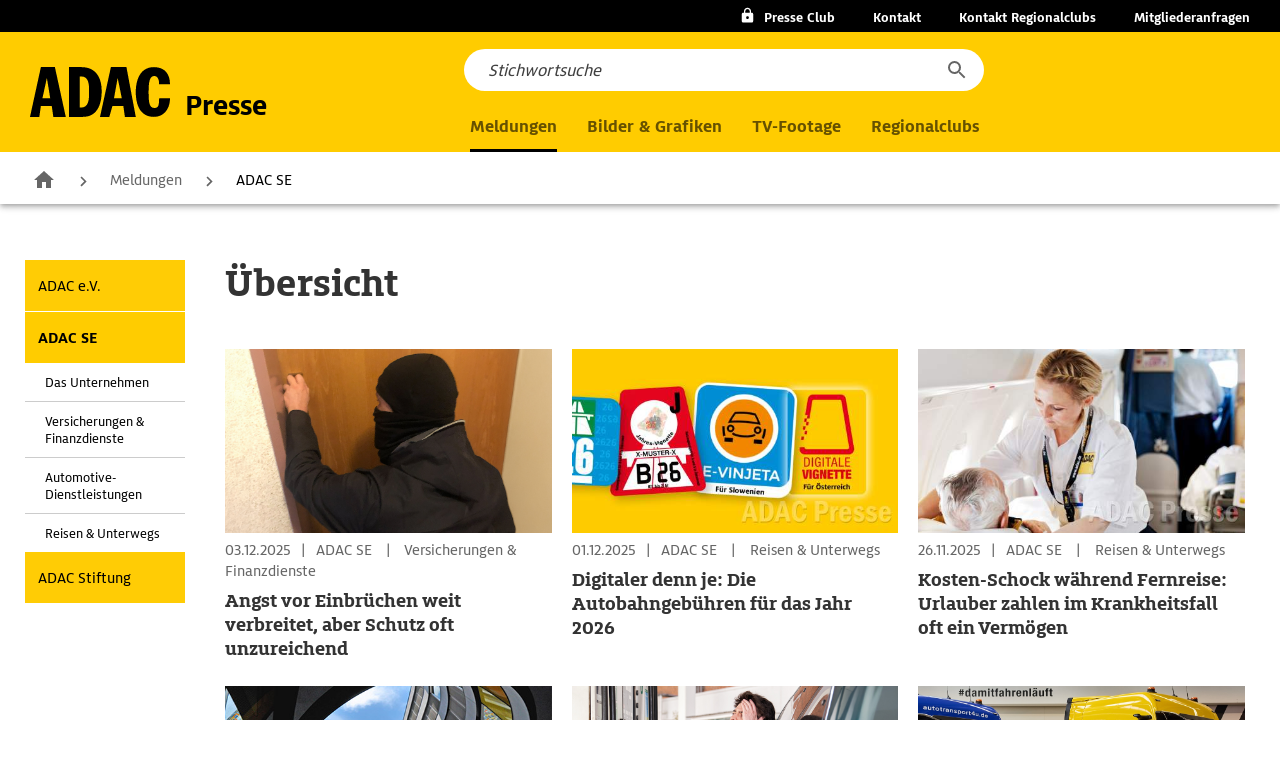

--- FILE ---
content_type: text/html; charset=UTF-8
request_url: https://presse.adac.de/meldungen/adac-se/index.html?time=all
body_size: 542481
content:
<!DOCTYPE html>
<html lang="de" class="no-js">
<head>
    <meta charset="utf-8">
    <!-- function in .htaccess meta http-equiv="X-UA-Compatible" content="IE=edge,chrome=1" //-->
    <title>Übersicht</title>
<meta name="description" content="Übersicht">
    <meta name="viewport" content="width=device-width,initial-scale=1,maximum-scale=1.0">
    <link rel="stylesheet" href="/assets/css/styles.min.css?1761209207">
<link rel="stylesheet" href="/_common/css/min/styles.n9.min.css">
<link rel="stylesheet" href="/assets/css/presse-adac-change.min.css?1761209207">
    <script src="/_common/js/libs/modernizr.2.6.2.js"></script>
    <script type="text/javascript">
        function iframeWindowSize()
        {
            let ifr = document.getElementsByName('interactiveiframe')[0];
            ifr.src = ifr.src;
        }
        window.onresize = iframeWindowSize;
    </script>
</head>
<body class="no-js" data-js-init>
<!-- begin: mod-js-notice -->
<p class="mod-js-notice">
Die Seite benötigt aktiviertes Javascript! <a href="http://www.enable-javascript.com/de/" target="_blank">Wie Sie JavaScript in Ihrem Browser aktivieren</a>    
</p>
<!-- end: mod-js-notice -->
<!-- begin: l-header //-->
<header class="l-header">
    <!-- begin: mod-header data-js-header //-->
    <div class="mod-header">
        <div class="m-header-dark-layer mfp-bg"></div>
        <div class="m-basic-header has-breadcrumb" data-js-header>

            <div class="m-top-topics">
                <ul class="m-topics-wrap">
                    <li class="m-topics-list m-topics-list--club">
                                                <a class=" btn-locked" href="#"
                           onclick="return S.setLayer('.mod-personal');" title="foobar">
                            <span class="m-club"></span><span class="is-mobile-hidden">Presse Club</span>
                        </a>
                    </li>
                </ul>
                <ul class="m-topics-wrap">
                    <li class="m-topics-list is-contact is-desktop-hidden js-open-contact"><span>Kontakt</span></li>
                    <li class="m-topics-list is-mobile-hidden"><a href="/kontakte/index.html">Kontakt</a></li>
                    <li class="m-topics-list is-mobile-hidden"><a href="/kontakte/regionalclubs.html">Kontakt Regionalclubs</a></li>
                    <li class="m-topics-list is-mobile-hidden"><a href="https://www.adac.de/kontakt-zum-adac/#Telefon" target="_blank">Mitgliederanfragen</a></li>
                </ul>
            </div>

            <div class="m-navi-wrap">
                <div class="m-logo">
                    <!-- begin: m-layout-header-logo //-->
                    <div class="mod-header-logo">
                        <a href="/home/index.html" title="Zur Startseite">
                            <svg width="90" height="32" viewBox="0 0 90 32"
                                 class="svg svg-logos svg-logos-icon svg-logos-icon-logo"><title/>
                                <path d="M10.8 7.18h.08L13 20H8zM0 32h6l1-7h7l1 7h8L16 0H7zM32 6h1c4.93 0 5 5.68 5 9.22 0 4.07.22 10.78-5 10.78h-1zm-7 26h9c9 0 12.08-7.7 12.08-16.48C46.08 6.49 42.16 0 33 0h-8zM56.32 7.18h.09L59 20h-5zM45 32h6l2-7h7l1 7h7L62 0H52zm38-21c0-2.08-.46-5.29-3.15-5.29-3.15 0-3.6 4.63-3.6 10.33 0 6.31.29 10.25 3.77 10.25 2.74 0 3-2.29 3-6.29h7c0 6.75-3.85 12-10.32 12C70.65 32 68 24 68 16c0-7.4 2.61-16 11.68-16C86.81 0 90 4.64 90 11z"/>
                            </svg>
                            <span>Presse</span>
                        </a>
                    </div>
                    <!-- end: m-layout-header-logo //-->
                </div>

                <!-- nav wrapper -->
                <nav class="m-nav">
                    <!--   nav lvl 1    -->
                    <ul class="m-list-wrapper">
                                                <li class="m-nav-list  is-active-menu">
                            <a role="button" class="m-list" href="/meldungen/index.html">Meldungen</a>
                            <!--   nav lvl 2    -->
                            <ul class="m-list-wrapper">
                                <!--  nav lvl 2 section wrap  -->
                                <li class="m-list-section">
                                    <ul class="m-list-wrapper">
                                        <li class="m-nav-list">
                                            <button class="m-back"></button>
                                            <a href="/meldungen/index.html" class="m-list">Meldungen</a>
                                        </li>
                                        <li class="m-nav-list"><a role="button" href="/meldungen/adac-ev/index.html" class="m-list m-list-toggle">ADAC e.V.</a><ul class="m-list-wrapper"><li class="m-nav-list"><a href="/meldungen/adac-ev/index.html" class="m-list">ADAC e.V. Übersicht</a></li><li class="m-nav-list"><a href="/meldungen/adac-ev/der-verein/index.html" class="m-list">Der Verein</a></li><li class="m-nav-list"><a href="/meldungen/adac-ev/clubleistungen/index.html" class="m-list">Clubleistungen</a></li><li class="m-nav-list"><a href="https://media.adac-motorsport.de/" class="m-list">Motorsport/Klassik</a></li><li class="m-nav-list"><a href="/meldungen/adac-ev/recht/index.html" class="m-list">Recht</a></li><li class="m-nav-list"><a href="/meldungen/adac-ev/tests/index.html" class="m-list">Tests</a></li><li class="m-nav-list"><a href="/meldungen/adac-ev/touristik/index.html" class="m-list">Touristik</a></li><li class="m-nav-list"><a href="/meldungen/adac-ev/verkehr/index.html" class="m-list">Verkehr</a></li><li class="m-nav-list"><a href="/meldungen/adac-ev/technik/index.html" class="m-list">Technik</a></li><li class="m-nav-list"><a href="/meldungen/adac-ev/fahrsicherheitstraining/index.html" class="m-list">Fahrsicherheits-training</a></li></ul></li><li class="m-nav-list"><a role="button" href="/meldungen/adac-se/index.html" class="m-list m-list-toggle">ADAC SE</a><ul class="m-list-wrapper"><li class="m-nav-list"><a href="/meldungen/adac-se/index.html" class="m-list">ADAC SE Übersicht</a></li><li class="m-nav-list"><a href="/meldungen/adac-se/das-unternehmen/index.html" class="m-list">Das Unternehmen</a></li><li class="m-nav-list"><a href="/meldungen/adac-se/versicherungen-finanzdienste/index.html" class="m-list">Versicherungen &amp; Finanzdienste</a></li><li class="m-nav-list"><a href="/meldungen/adac-se/automotive-dienstleistungen/index.html" class="m-list">Automotive-Dienstleistungen</a></li><li class="m-nav-list"><a href="/meldungen/adac-se/reisen-unterwegs/index.html" class="m-list">Reisen &amp; Unterwegs</a></li></ul></li><li class="m-nav-list"><a role="button" href="/meldungen/adac-stiftung/index.html" class="m-list m-list-toggle">ADAC Stiftung</a><ul class="m-list-wrapper"><li class="m-nav-list"><a href="/meldungen/adac-stiftung/index.html" class="m-list">ADAC Stiftung Übersicht</a></li><li class="m-nav-list"><a href="/meldungen/adac-stiftung/adac-stiftung/index.html" class="m-list">ADAC Stiftung</a></li><li class="m-nav-list"><a href="/meldungen/adac-stiftung/luftrettung/index.html" class="m-list">Luftrettung</a></li></ul></li>                                    </ul>
                                </li>
                            </ul>
                        </li>
                                                <li class="m-nav-list ">
                            <a class="m-list" href="/mediathek/index.html">Bilder & Grafiken</a>
                        </li>

                                                <li class="m-nav-list ">
                            <a class="m-list" href="/tv-footage/index.html">TV-Footage</a>
                        </li>

                                                <li class="m-nav-list ">
                            <a role="button" class="m-list" href="/regionalclubs/index.html">Regionalclubs</a>
                            <!--   nav lvl 2    -->
                            <ul class="m-list-wrapper">
                                <!--  nav lvl 2 section wrap  -->
                                <li class="m-list-section">
                                    <ul class="m-list-wrapper">
                                        <li class="m-nav-list">
                                            <button class="m-back"></button>
                                            <a href="/regionalclubs/index.html" class="m-list">Regionalclubs</a>
                                        </li>
                                        <li class="m-nav-list">
                                            <a role="button" href="/regionalclubs/index.html"
                                               class="m-list m-list-toggle">Meldungen</a>
                                            <!--   nav lvl 3    -->
                                            <ul class="m-list-wrapper">
                                                <li class="m-nav-list"><a href="/regionalclubs/index.html"
                                                                          class="m-list">Meldungen</a></li>
                                                <li class="m-nav-list"><a href="/regionalclubs/berlin-brandenburg/index.html" class="m-list">Berlin-Brandenburg</a></li><li class="m-nav-list"><a href="/regionalclubs/hansa/index.html" class="m-list">Hansa</a></li><li class="m-nav-list"><a href="/regionalclubs/hessen-thueringen/index.html" class="m-list">Hessen-Thüringen</a></li><li class="m-nav-list"><a href="/regionalclubs/mittelrhein/index.html" class="m-list">Mittelrhein</a></li><li class="m-nav-list"><a href="/regionalclubs/niedersachsen-sachsen-anhalt/index.html" class="m-list">Niedersachsen/ Sachsen-Anhalt</a></li><li class="m-nav-list"><a href="/regionalclubs/nordbaden/index.html" class="m-list">Nordbaden</a></li><li class="m-nav-list"><a href="/regionalclubs/nordbayern/index.html" class="m-list">Nordbayern</a></li><li class="m-nav-list"><a href="/regionalclubs/nordrhein-westfalen/index.html" class="m-list">Nordrhein-Westfalen</a></li><li class="m-nav-list"><a href="/regionalclubs/pfalz/index.html" class="m-list">Pfalz</a></li><li class="m-nav-list"><a href="/regionalclubs/saarland/index.html" class="m-list">Saarland</a></li><li class="m-nav-list"><a href="/regionalclubs/sachsen/index.html" class="m-list">Sachsen</a></li><li class="m-nav-list"><a href="/regionalclubs/suedbaden/index.html" class="m-list">Südbaden</a></li><li class="m-nav-list"><a href="/regionalclubs/suedbayern/index.html" class="m-list">Südbayern</a></li><li class="m-nav-list"><a href="/regionalclubs/weser-ems/index.html" class="m-list">Weser-Ems</a></li><li class="m-nav-list"><a href="/regionalclubs/wuerttemberg/index.html" class="m-list">Württemberg</a></li><li class="m-nav-list"><a href="/regionalclubs/adac-reisevertrieb/index.html" class="m-list">ADAC Reisevertrieb GmbH</a></li>                                            </ul>
                                        </li>
                                        <li class="m-nav-list">
                                            <a href="/mediathek/regionalclubs.html" class="m-list">Bilder
                                                & Grafiken</a>
                                        </li>
                                        <li class="m-nav-list">
                                            <a role="button" href="/kontakte/regionalclubs.html"
                                               class="m-list m-list-toggle">Ansprechpartner</a>
                                            <!--   nav lvl 3    -->
                                            <ul class="m-list-wrapper">
                                                <li class="m-nav-list"><a href="/kontakte/regionalclubs.html"
                                                                          class="m-list">Ansprechpartner</a></li>
                                                <li class="m-nav-list"><a onclick="return S.hideBgLayer();" href="#26605" class="m-list">Berlin-Brandenburg</a></li><li class="m-nav-list"><a onclick="return S.hideBgLayer();" href="#3821" class="m-list">Hansa</a></li><li class="m-nav-list"><a onclick="return S.hideBgLayer();" href="#3822" class="m-list">Hessen-Thüringen</a></li><li class="m-nav-list"><a onclick="return S.hideBgLayer();" href="#29452" class="m-list">Mittelrhein</a></li><li class="m-nav-list"><a onclick="return S.hideBgLayer();" href="#3824" class="m-list">Niedersachsen/Sachsen-Anhalt</a></li><li class="m-nav-list"><a onclick="return S.hideBgLayer();" href="#3825" class="m-list">Nordbaden</a></li><li class="m-nav-list"><a onclick="return S.hideBgLayer();" href="#3826" class="m-list">Nordbayern</a></li><li class="m-nav-list"><a onclick="return S.hideBgLayer();" href="#10403" class="m-list">Nordrhein-Westfalen</a></li><li class="m-nav-list"><a onclick="return S.hideBgLayer();" href="#3828" class="m-list">Pfalz</a></li><li class="m-nav-list"><a onclick="return S.hideBgLayer();" href="#3829" class="m-list">Sachsen</a></li><li class="m-nav-list"><a onclick="return S.hideBgLayer();" href="#3908" class="m-list">Saarland</a></li><li class="m-nav-list"><a onclick="return S.hideBgLayer();" href="#21366" class="m-list">Schleswig-Holstein</a></li><li class="m-nav-list"><a onclick="return S.hideBgLayer();" href="#4550" class="m-list">Südbaden</a></li><li class="m-nav-list"><a onclick="return S.hideBgLayer();" href="#3830" class="m-list">Südbayern</a></li><li class="m-nav-list"><a onclick="return S.hideBgLayer();" href="#3831" class="m-list">Weser-Ems</a></li><li class="m-nav-list"><a onclick="return S.hideBgLayer();" href="#3832" class="m-list">Württemberg</a></li><li class="m-nav-list"><a onclick="return S.hideBgLayer();" href="#13454" class="m-list">ADAC Reisevertrieb GmbH</a></li>                                            </ul>
                                        </li>
                                    </ul>
                                </li>
                            </ul>
                        </li>
                    </ul>
                </nav>

                <div class="m-main">
                    <div class="m-main-btn">

                        <div class="m-section">
                            <a role="button" class="m-btn m-btn-search">
                            </a>
                        </div>

                    </div>
                    <div class="m-main-nav">
                        <a role="button" class="m-menu">
                    <span class="m-menu-icon-wrapper">
                        <span class="m-menu-bar m-menu-bar--top"></span>
                        <span class="m-menu-bar m-menu-bar--mid"></span>
                        <span class="m-menu-bar m-menu-bar--bottom"></span>
                    </span>
                            <span class="m-menu-text">Menü</span>
                        </a>
                    </div>
                </div>

                <!-- search -->
                <div class="m-layer m-search">
                    <!-- begin: mod-autosuggest data-js-autosuggest //-->
                    <div class="mod-autosuggest js-searchbar" data-js-autosuggest
                         data-config='{"headline": "", "labelAllResults": "Alle Ergebnisse anzeigen", "minChar": "4", "resultPageUrl": "/suche?q="}'
                         data-mod="navi">
                        <div class="m-searchbar m-searchbar--navi">
                            <form action="/home/suchergebnis.html" class="m-search-form">
                                <div class="m-search">
                                    <div class="m-search-input-wrapper">
                                        <div class="m-search-input js-clear-disabled">
                                            <input class="m-submit-search" type="search" id="navi-search" name="search"
                                                   value=""
                                                   placeholder="Stichwortsuche"
                                                   data-jsonformat="inline" data-searchdata="" autocomplete="off">
                                            <span class="m-search-cancel"></span>
                                        </div>
                                    </div>
                                    <div class="m-search-result">
                                        <div class="mod-formelements-row">
                                            <!--div class="m-check m-checkbox">
                                                <div class="m-flex">
                                                    <div class="m-input">
                                                        <input type="checkbox" class="js-filter" id="suggest_media"
                                                               name="suggest_media" value="media">
                                                        <label for="suggest_media">nur Mediathek durchsuchen</label>
                                                    </div>
                                                </div>
                                            </div>
                                            <div class="m-check m-checkbox">
                                                <div class="m-flex">
                                                    <div class="m-input">
                                                        <input type="checkbox" class="js-filter" id="suggest_regio"
                                                               name="suggest_regio" value="regio">
                                                        <label for="suggest_regio">nur Regionalclubs durchsuchen</label>
                                                    </div>
                                                </div>
                                            </div//-->
                                        </div>
                                    </div>

                                    <!-- link template-->
                                    <script type="text/template" class="js-link-template">
                                        <div class="m-result-suggestion autocomplete-suggestion" data-index="">
                                            <div class="m-link-wrapper">
                                                <div class="m-link"></div>
                                            </div>
                                        </div>
                                    </script>

                                    <!-- ad template-->
                                    <script type="text/template" class="js-ad-template">
                                        <div class="m-ad-suggestion" data-index="">
                                            <div class="m-ad-wrapper">
                                                <h3 class="m-ad-headline"></h3>
                                                <div class="m-ad-img"></div>
                                                <div class="m-ad-link-wrapper"></div>
                                                <div class="m-ad-link-show-all"></div>
                                            </div>
                                        </div>
                                    </script>

                                    <!-- button template-->
                                    <script type="text/template" class="js-button-template">
                                        <div class="m-button-wrapper">
                                            <div class="m-button">
                                                <button type="submit" class="m-show-more"></button>
                                            </div>
                                        </div>
                                    </script>
                                </div>
                            </form>
                        </div>
                    </div>
                    <!-- end: mod-autosuggest //-->

                    <a role="button" class="m-close"></a>
                    <button class="m-submit js-submit-btn" type="submit"></button>
                </div>
            </div>
        </div>
                
        <!-- begin: layer login //-->
        <div id="login" class="mod-personal mod-toggle-layer">
            <span class="layer-close"></span>
            <h3>Presse Club Login</h3>
            <form action="/meldungen/adac-se/index.html" method="post">
            <!--form id="presslogin" name="presslogin" action="/home/meine-daten.html" method="post" data-js-formelements="formId: {presslogin}, showOptionalLabelText: (optional)"//-->
                <div class="mod-formelements-row">
                                <p>Bitte loggen Sie ein.</p>
                </div>
                <div class="mod-formelements-row separator-s">
                    <div class="m-input">
                        <div class="m-inside">
                            <input type="text" name="user" id="user" value="" placeholder="E-Mail-Adresse">
                        </div>
                    </div>
                </div>
                <div class="mod-formelements-row">
                    <div class="m-input">
                        <div class="m-inside">
                            <input type="password" name="password" id="password" placeholder="Passwort">
                        </div>
                    </div>
                </div>

                <input type="hidden" name="loginlayer" value="">
                <input type="hidden" name="triggerevent" value="0">

                <div class="mod-formelements-row">
<!--                <button class="btn-yellow"><span>Login</span></button>-->
                <!-- begin: mod-button-form data-js-button-form //-->
                    <div class="mod-button-form mod-button-form--yellow mod-button-form--full">
                        <button class="js-submit" type="submit">Login</button>
                    </div>
                <!-- end: mod-button-form //-->
                </div>
                                <div class="mod-formelements-row">
                    <div class="m-check m-checkbox">
                        <div class="m-flex">
                            <div class="m-input">
                                <input class="box-autologin-checkbox" type="checkbox" id="autologin" name="autologin">
                                <label class="box-autologin-label" for="autologin">Ich möchte eingeloggt bleiben</label>
                            </div>
                        </div>
                    </div>
                </div>
            </form>

            <ul class="m-border">
                <li>
                    <a class="btn-arrow btn-arrow--bold" href="/home/registrierung.html"><span><strong>Neu registrieren für den ADAC Presse Club</strong></span></a>
                </li>
            </ul>
            <ul>
                <li>
                    <a class="btn-arrow" href="/home/passwort-vergessen.html"><span>Passwort vergessen</span></a>
                </li>
                <li>
                    <a class="btn-arrow" href="/home/vorteile-adac-presse-club.html"><span>Ihre Vorteile im ADAC Presse Club</span></a>
                </li>
                            </ul>
        </div>
        <!-- end: layer login //-->
            </div>
    <!-- end: mod-header //-->
    <!-- begin: mod-nav-breadcrumb data-js-nav-breadcrumb //-->
    <div class="mod-nav-breadcrumb" data-js-nav-breadcrumb>
        <div class="swiper-container js-swiper-container">
            <ul class="m-baselevel swiper-wrapper">
                <li class="m-home swiper-slide">
                    <a href="/index.html" title="Zur Startseite">Zur Startseite</a>
                </li>
                <li class="swiper-slide"><a href="/meldungen/index.html" title="Meldungen" >Meldungen</a></li><li class="swiper-slide"><a href="/meldungen/adac-se/index.html" title="ADAC SE" >ADAC SE</a></li>            </ul>
            <div class="swiper-button-prev swiper-button-disabled"></div>
            <div class="swiper-button-next swiper-button-disabled"></div>
        </div>
    </div>
    <!-- end: mod-nav-breadcrumb //-->
</header>
<!-- end: l-header //-->

<!-- searchfrommarker //-->
<!-- ignorefrommarker //-->

<section class="grid-main">
    <div class="l-content l-content-images">
        <!-- begin grid-wrapper-main -->
        <div class="grid-wrapper-main cf">
            <!-- begin: nav-main //-->
<nav id="mainnavi" class="nav-main mod-toggle-layer">
    <ul><li><a id="Meldungen_1" href="/meldungen/adac-ev/index.html" title="ADAC e.V." >ADAC e.V.</a></li><li><a id="Meldungen_2" class="is-active" href="/meldungen/adac-se/index.html" title="ADAC SE" >ADAC SE</a><ul><li><a href="/meldungen/adac-se/das-unternehmen/index.html" title="Das Unternehmen" >Das Unternehmen</a></li><li><a href="/meldungen/adac-se/versicherungen-finanzdienste/index.html" title="Versicherungen &amp; Finanzdienste" >Versicherungen &amp; Finanzdienste</a></li><li><a href="/meldungen/adac-se/automotive-dienstleistungen/index.html" title="Automotive-Dienstleistungen" >Automotive-Dienstleistungen</a></li><li><a href="/meldungen/adac-se/reisen-unterwegs/index.html" title="Reisen &amp; Unterwegs" >Reisen &amp; Unterwegs</a></li></ul></li><li><a id="Meldungen_3" href="/meldungen/adac-stiftung/index.html" title="ADAC Stiftung" >ADAC Stiftung</a></li></ul></li></nav>
<!-- end: nav-main //-->


            <div class="grid-wrapper-main-right">
                <div class="grid-wrapper-main-right-inner">
                    <div class="div-content div-content--banderole">
                        <div class="mod-head l-padding">
                            <h1>Übersicht</h1>

                        </div>
                        <!-- start:navi //-->

                        <!-- begin: mod-teaser-meldungen data-js-teaser-meldungen //-->
                        <div class="mod-teaser-meldungen mod-teaser-meldungen--overview">
                            <div class="m-wrapper">
                                <div class="m-content js-content">
                                    <!-- begin: mod-teaser data-js-teaser //-->
                    <div class="mod-teaser" id="article_1">
                                    <a class="m-wrapper" href="/meldungen/adac-se/versicherungen-finanzdienste/angst-vor-einbruechen-weit-verbreitet-schutz-oft-unzureichend.html">
                                        <div class="m-media"><!-- begin: mod-image data-js-image //-->
                                            <figure class="mod-image">
                                                <picture>
                                                    <img src="/meldungen/adac-se/versicherungen-finanzdienste/img/panorama_presseseite_1256x571px_bild_einbruch.jpg" srcset="/meldungen/adac-se/versicherungen-finanzdienste/img/panorama_presseseite_1256x571px_bild_einbruch.jpg" loading="lazy">
                                                </picture>
                                            </figure>
                                            <!-- end: mod-image //-->
                                        </div>
                                        <div class="m-header">
                                            <span class="m-subheader"><time datetime="03.12.2025">03.12.2025</time>|<span>ADAC SE <span>|</span> Versicherungen &amp; Finanzdienste</span></span>
                                            <h2>Angst vor Einbrüchen weit verbreitet, aber Schutz oft unzureichend</h2>
                                        </div>
                                    </a>
                                </div>
                                <!-- end: mod-teaser //--><!-- begin: mod-teaser data-js-teaser //-->
                    <div class="mod-teaser" id="article_2">
                                    <a class="m-wrapper" href="/meldungen/adac-se/reisen-unterwegs/digitaler-denn-je-die-autobahngebuehren-fuer-das-jahr-2026.html">
                                        <div class="m-media"><!-- begin: mod-image data-js-image //-->
                                            <figure class="mod-image">
                                                <picture>
                                                    <img src="/meldungen/adac-se/reisen-unterwegs/img/vignetten_2026_panorama-homemobile.jpg" srcset="/meldungen/adac-se/reisen-unterwegs/img/vignetten_2026_panorama-homemobile.jpg" loading="lazy">
                                                </picture>
                                            </figure>
                                            <!-- end: mod-image //-->
                                        </div>
                                        <div class="m-header">
                                            <span class="m-subheader"><time datetime="01.12.2025">01.12.2025</time>|<span>ADAC SE <span>|</span> Reisen &amp; Unterwegs</span></span>
                                            <h2>Digitaler denn je: Die Autobahngebühren für das Jahr 2026</h2>
                                        </div>
                                    </a>
                                </div>
                                <!-- end: mod-teaser //--><!-- begin: mod-teaser data-js-teaser //-->
                    <div class="mod-teaser" id="article_3">
                                    <a class="m-wrapper" href="/meldungen/adac-se/reisen-unterwegs/kosten-schock-waehrend-fernreise-urlauber-zahlen-im-krankheitsfall-oft-ein-vermoegen.html">
                                        <div class="m-media"><!-- begin: mod-image data-js-image //-->
                                            <figure class="mod-image">
                                                <picture>
                                                    <img src="/meldungen/adac-se/reisen-unterwegs/img/betreuung_flug_panorama-homemobile.jpg" srcset="/meldungen/adac-se/reisen-unterwegs/img/betreuung_flug_panorama-homemobile.jpg" loading="lazy">
                                                </picture>
                                            </figure>
                                            <!-- end: mod-image //-->
                                        </div>
                                        <div class="m-header">
                                            <span class="m-subheader"><time datetime="26.11.2025">26.11.2025</time>|<span>ADAC SE <span>|</span> Reisen &amp; Unterwegs</span></span>
                                            <h2>Kosten-Schock während Fernreise: Urlauber zahlen im Krankheitsfall oft ein Vermögen</h2>
                                        </div>
                                    </a>
                                </div>
                                <!-- end: mod-teaser //--><!-- begin: mod-teaser data-js-teaser //-->
                    <div class="mod-teaser" id="article_4">
                                    <a class="m-wrapper" href="/meldungen/adac-se/versicherungen-finanzdienste/vorstand-der-adac-versicherung-ag-marc-kottmann-folgt-auf-sascha-petzold.html">
                                        <div class="m-media"><!-- begin: mod-image data-js-image //-->
                                            <figure class="mod-image">
                                                <picture>
                                                    <img src="/home/img/stage-adac-ev-homemobile.jpg" srcset="/home/img/stage-adac-ev-homemobile.jpg" loading="lazy">
                                                </picture>
                                            </figure>
                                            <!-- end: mod-image //-->
                                        </div>
                                        <div class="m-header">
                                            <span class="m-subheader"><time datetime="17.11.2025">17.11.2025</time>|<span>ADAC SE <span>|</span> Versicherungen &amp; Finanzdienste</span></span>
                                            <h2>Vorstand der ADAC Versicherung AG: Marc Kottmann folgt auf Sascha Petzold</h2>
                                        </div>
                                    </a>
                                </div>
                                <!-- end: mod-teaser //--><!-- begin: mod-teaser data-js-teaser //-->
                    <div class="mod-teaser" id="article_5">
                                    <a class="m-wrapper" href="/meldungen/adac-se/versicherungen-finanzdienste/umfrage-fast-jeder-zweite-autofahrer-beklagt-starken-kostenanstieg.html">
                                        <div class="m-media"><!-- begin: mod-image data-js-image //-->
                                            <figure class="mod-image">
                                                <picture>
                                                    <img src="/meldungen/adac-se/versicherungen-finanzdienste/img/presseseiteohneicons_1256x571px_explodierene_kosten.jpg" srcset="/meldungen/adac-se/versicherungen-finanzdienste/img/presseseiteohneicons_1256x571px_explodierene_kosten.jpg" loading="lazy">
                                                </picture>
                                            </figure>
                                            <!-- end: mod-image //-->
                                        </div>
                                        <div class="m-header">
                                            <span class="m-subheader"><time datetime="13.11.2025">13.11.2025</time>|<span>ADAC SE <span>|</span> Versicherungen &amp; Finanzdienste</span></span>
                                            <h2>Umfrage: Fast jeder zweite Autofahrer beklagt starken Kostenanstieg</h2>
                                        </div>
                                    </a>
                                </div>
                                <!-- end: mod-teaser //--><!-- begin: mod-teaser data-js-teaser //-->
                    <div class="mod-teaser" id="article_6">
                                    <a class="m-wrapper" href="/meldungen/adac-se/automotive-dienstleistungen/adac-baut-b2b-fahrzeugtransporte-aus.html">
                                        <div class="m-media"><!-- begin: mod-image data-js-image //-->
                                            <figure class="mod-image">
                                                <picture>
                                                    <img src="/meldungen/adac-se/automotive-dienstleistungen/img/adac-service_man-froehlich-schall_1256x571.jpg" srcset="/meldungen/adac-se/automotive-dienstleistungen/img/adac-service_man-froehlich-schall_1256x571.jpg" loading="lazy">
                                                </picture>
                                            </figure>
                                            <!-- end: mod-image //-->
                                        </div>
                                        <div class="m-header">
                                            <span class="m-subheader"><time datetime="28.10.2025">28.10.2025</time>|<span>ADAC SE <span>|</span> Automotive-Dienstleistungen</span></span>
                                            <h2>ADAC baut B2B-Fahrzeugtransporte aus</h2>
                                        </div>
                                    </a>
                                </div>
                                <!-- end: mod-teaser //--><!-- begin: mod-teaser data-js-teaser //-->
                    <div class="mod-teaser" id="article_7">
                                    <a class="m-wrapper" href="/meldungen/adac-se/versicherungen-finanzdienste/unserioese-anbieter-unter-handwerkern-erkennen.html">
                                        <div class="m-media"><!-- begin: mod-image data-js-image //-->
                                            <figure class="mod-image">
                                                <picture>
                                                    <img src="/meldungen/adac-se/versicherungen-finanzdienste/img/panorama_1256x564_wucherpreise_handwerker_1-homemobile.jpg" srcset="/meldungen/adac-se/versicherungen-finanzdienste/img/panorama_1256x564_wucherpreise_handwerker_1-homemobile.jpg" loading="lazy">
                                                </picture>
                                            </figure>
                                            <!-- end: mod-image //-->
                                        </div>
                                        <div class="m-header">
                                            <span class="m-subheader"><time datetime="23.10.2025">23.10.2025</time>|<span>ADAC SE <span>|</span> Versicherungen &amp; Finanzdienste</span></span>
                                            <h2>Unseriöse Anbieter unter Handwerkern erkennen</h2>
                                        </div>
                                    </a>
                                </div>
                                <!-- end: mod-teaser //--><!-- begin: mod-teaser data-js-teaser //-->
                    <div class="mod-teaser" id="article_8">
                                    <a class="m-wrapper" href="/meldungen/adac-se/versicherungen-finanzdienste/sparen-bei-der-kfz-versicherung-adac-autoversicherung-gibt-tipps.html">
                                        <div class="m-media"><!-- begin: mod-image data-js-image //-->
                                            <figure class="mod-image">
                                                <picture>
                                                    <img src="/meldungen/adac-se/versicherungen-finanzdienste/img/spartipps_kfz_versicherung_1256x571.jpg" srcset="/meldungen/adac-se/versicherungen-finanzdienste/img/spartipps_kfz_versicherung_1256x571.jpg" loading="lazy">
                                                </picture>
                                            </figure>
                                            <!-- end: mod-image //-->
                                        </div>
                                        <div class="m-header">
                                            <span class="m-subheader"><time datetime="13.10.2025">13.10.2025</time>|<span>ADAC SE <span>|</span> Versicherungen &amp; Finanzdienste</span></span>
                                            <h2>Sparen bei der Kfz-Versicherung: <br>ADAC Autoversicherung gibt Tipps</h2>
                                        </div>
                                    </a>
                                </div>
                                <!-- end: mod-teaser //--><!-- begin: mod-teaser data-js-teaser //-->
                    <div class="mod-teaser" id="article_9">
                                    <a class="m-wrapper" href="/meldungen/adac-se/versicherungen-finanzdienste/zwei-von-drei-autofahrern-beklagen-aggressivitaet-auf-den-strassen.html">
                                        <div class="m-media"><!-- begin: mod-image data-js-image //-->
                                            <figure class="mod-image">
                                                <picture>
                                                    <img src="/meldungen/adac-se/versicherungen-finanzdienste/img/agression_autoverkehr_panorama_1256x571.jpg" srcset="/meldungen/adac-se/versicherungen-finanzdienste/img/agression_autoverkehr_panorama_1256x571.jpg" loading="lazy">
                                                </picture>
                                            </figure>
                                            <!-- end: mod-image //-->
                                        </div>
                                        <div class="m-header">
                                            <span class="m-subheader"><time datetime="30.09.2025">30.09.2025</time>|<span>ADAC SE <span>|</span> Versicherungen &amp; Finanzdienste</span></span>
                                            <h2>Zwei von drei Autofahrern beklagen Aggressivität auf den Straßen</h2>
                                        </div>
                                    </a>
                                </div>
                                <!-- end: mod-teaser //--><!-- begin: mod-teaser data-js-teaser //-->
                    <div class="mod-teaser" id="article_10">
                                    <a class="m-wrapper" href="/meldungen/adac-se/versicherungen-finanzdienste/umfrage-drei-viertel-halten-handwerker-fuer-zu-teuer-und-packen-selbst-an.html">
                                        <div class="m-media"><!-- begin: mod-image data-js-image //-->
                                            <figure class="mod-image">
                                                <picture>
                                                    <img src="/meldungen/adac-se/versicherungen-finanzdienste/img/pressedownload_print_13x18cm_handwerken1panorama-homemobile.jpg" srcset="/meldungen/adac-se/versicherungen-finanzdienste/img/pressedownload_print_13x18cm_handwerken1panorama-homemobile.jpg" loading="lazy">
                                                </picture>
                                            </figure>
                                            <!-- end: mod-image //-->
                                        </div>
                                        <div class="m-header">
                                            <span class="m-subheader"><time datetime="25.09.2025">25.09.2025</time>|<span>ADAC SE <span>|</span> Versicherungen &amp; Finanzdienste</span></span>
                                            <h2>Umfrage: Drei Viertel halten Handwerker für zu teuer und packen selbst an</h2>
                                        </div>
                                    </a>
                                </div>
                                <!-- end: mod-teaser //--><!-- begin: mod-teaser data-js-teaser //-->
                    <div class="mod-teaser" id="article_11">
                                    <a class="m-wrapper" href="/meldungen/adac-se/versicherungen-finanzdienste/elektroautos-ueberzeugen-beim-fahren.html">
                                        <div class="m-media"><!-- begin: mod-image data-js-image //-->
                                            <figure class="mod-image">
                                                <picture>
                                                    <img src="/meldungen/adac-se/versicherungen-finanzdienste/img/pressedownload_onlinemedien_1920x1080px_elektroautopanorama-homemobile.jpg" srcset="/meldungen/adac-se/versicherungen-finanzdienste/img/pressedownload_onlinemedien_1920x1080px_elektroautopanorama-homemobile.jpg" loading="lazy">
                                                </picture>
                                            </figure>
                                            <!-- end: mod-image //-->
                                        </div>
                                        <div class="m-header">
                                            <span class="m-subheader"><time datetime="21.08.2025">21.08.2025</time>|<span>ADAC SE <span>|</span> Versicherungen &amp; Finanzdienste</span></span>
                                            <h2>Elektroautos überzeugen beim Fahren</h2>
                                        </div>
                                    </a>
                                </div>
                                <!-- end: mod-teaser //--><!-- begin: mod-teaser data-js-teaser //-->
                    <div class="mod-teaser" id="article_12">
                                    <a class="m-wrapper" href="/meldungen/adac-se/versicherungen-finanzdienste/umfrage-zu-pannen-im-haushalt-lange-wartezeiten-wegen-handwerkermangel.html">
                                        <div class="m-media"><!-- begin: mod-image data-js-image //-->
                                            <figure class="mod-image">
                                                <picture>
                                                    <img src="/home/img/stage-adac-ev-homemobile.jpg" srcset="/home/img/stage-adac-ev-homemobile.jpg" loading="lazy">
                                                </picture>
                                            </figure>
                                            <!-- end: mod-image //-->
                                        </div>
                                        <div class="m-header">
                                            <span class="m-subheader"><time datetime="12.08.2025">12.08.2025</time>|<span>ADAC SE <span>|</span> Versicherungen &amp; Finanzdienste</span></span>
                                            <h2>Umfrage zu Pannen im Haushalt: Lange Wartezeiten wegen Handwerkermangel</h2>
                                        </div>
                                    </a>
                                </div>
                                <!-- end: mod-teaser //--><!-- begin: mod-teaser data-js-teaser //-->
                    <div class="mod-teaser" id="article_13">
                                    <a class="m-wrapper" href="/meldungen/adac-se/reisen-unterwegs/adac-raet-ab-august-lohnt-sich-die-oesterreich-jahresvignette-2025-nicht-mehr.html">
                                        <div class="m-media"><!-- begin: mod-image data-js-image //-->
                                            <figure class="mod-image">
                                                <picture>
                                                    <img src="/meldungen/adac-se/reisen-unterwegs/img/mautportal_europabruecke_1256x571-homemobile.jpg" srcset="/meldungen/adac-se/reisen-unterwegs/img/mautportal_europabruecke_1256x571-homemobile.jpg" loading="lazy">
                                                </picture>
                                            </figure>
                                            <!-- end: mod-image //-->
                                        </div>
                                        <div class="m-header">
                                            <span class="m-subheader"><time datetime="01.08.2025">01.08.2025</time>|<span>ADAC SE <span>|</span> Reisen &amp; Unterwegs</span></span>
                                            <h2>ADAC rät: Ab August lohnt sich die Österreich-Jahresvignette 2025 nicht mehr</h2>
                                        </div>
                                    </a>
                                </div>
                                <!-- end: mod-teaser //--><!-- begin: mod-teaser data-js-teaser //-->
                    <div class="mod-teaser" id="article_14">
                                    <a class="m-wrapper" href="/meldungen/adac-se/versicherungen-finanzdienste/adac-ambulanz-service-mit-der-richtigen-reiseapotheke-teure-arztbesuche-vermeiden.html">
                                        <div class="m-media"><!-- begin: mod-image data-js-image //-->
                                            <figure class="mod-image">
                                                <picture>
                                                    <img src="/meldungen/adac-se/versicherungen-finanzdienste/img/fotolia_130959051_reiseapotheke_1256x571-homemobile.jpg" srcset="/meldungen/adac-se/versicherungen-finanzdienste/img/fotolia_130959051_reiseapotheke_1256x571-homemobile.jpg" loading="lazy">
                                                </picture>
                                            </figure>
                                            <!-- end: mod-image //-->
                                        </div>
                                        <div class="m-header">
                                            <span class="m-subheader"><time datetime="31.07.2025">31.07.2025</time>|<span>ADAC SE <span>|</span> Versicherungen &amp; Finanzdienste</span></span>
                                            <h2>ADAC Ambulanz-Service: Mit der richtigen Reiseapotheke teure Arztbesuche vermeiden</h2>
                                        </div>
                                    </a>
                                </div>
                                <!-- end: mod-teaser //--><!-- begin: mod-teaser data-js-teaser //-->
                    <div class="mod-teaser" id="article_15">
                                    <a class="m-wrapper" href="/meldungen/adac-se/versicherungen-finanzdienste/adac-versicherung-warnt-deutsche-urlauber-vorsicht-vor-ueberhoehten-arztkosten-in-aegypten.html">
                                        <div class="m-media"><!-- begin: mod-image data-js-image //-->
                                            <figure class="mod-image">
                                                <picture>
                                                    <img src="/home/img/stage-adac-ev-homemobile.jpg" srcset="/home/img/stage-adac-ev-homemobile.jpg" loading="lazy">
                                                </picture>
                                            </figure>
                                            <!-- end: mod-image //-->
                                        </div>
                                        <div class="m-header">
                                            <span class="m-subheader"><time datetime="23.07.2025">23.07.2025</time>|<span>ADAC SE <span>|</span> Versicherungen &amp; Finanzdienste</span></span>
                                            <h2>ADAC Versicherung warnt deutsche Urlauber: Vorsicht vor überhöhten Arztkosten in Ägypten</h2>
                                        </div>
                                    </a>
                                </div>
                                <!-- end: mod-teaser //--><!-- begin: mod-teaser data-js-teaser //-->
                    <div class="mod-teaser" id="article_16">
                                    <a class="m-wrapper" href="/meldungen/adac-se/versicherungen-finanzdienste/kostenfalle-arztbesuch-gesetzlich-versicherte.html">
                                        <div class="m-media"><!-- begin: mod-image data-js-image //-->
                                            <figure class="mod-image">
                                                <picture>
                                                    <img src="/home/img/stage-adac-ev-homemobile.jpg" srcset="/home/img/stage-adac-ev-homemobile.jpg" loading="lazy">
                                                </picture>
                                            </figure>
                                            <!-- end: mod-image //-->
                                        </div>
                                        <div class="m-header">
                                            <span class="m-subheader"><time datetime="03.07.2025">03.07.2025</time>|<span>ADAC SE <span>|</span> Versicherungen &amp; Finanzdienste</span></span>
                                            <h2>Kostenfalle Arztbesuch im Urlaub: Was gesetzlich Versicherte wissen müssen</h2>
                                        </div>
                                    </a>
                                </div>
                                <!-- end: mod-teaser //--><!-- begin: mod-teaser data-js-teaser //-->
                    <div class="mod-teaser" id="article_17">
                                    <a class="m-wrapper" href="/meldungen/adac-se/versicherungen-finanzdienste/panne-in-frankreich-gelbe-engel-helfen-deutschen-urlaubern-in-der-hauptsaison.html">
                                        <div class="m-media"><!-- begin: mod-image data-js-image //-->
                                            <figure class="mod-image">
                                                <picture>
                                                    <img src="/meldungen/adac-se/versicherungen-finanzdienste/img/medien_1_panorama-homemobile.jpg" srcset="/meldungen/adac-se/versicherungen-finanzdienste/img/medien_1_panorama-homemobile.jpg" loading="lazy">
                                                </picture>
                                            </figure>
                                            <!-- end: mod-image //-->
                                        </div>
                                        <div class="m-header">
                                            <span class="m-subheader"><time datetime="26.06.2025">26.06.2025</time>|<span>ADAC SE <span>|</span> Versicherungen &amp; Finanzdienste</span></span>
                                            <h2>Panne in Frankreich: Gelbe Engel helfen deutschen Urlaubern in der Hauptsaison</h2>
                                        </div>
                                    </a>
                                </div>
                                <!-- end: mod-teaser //--><!-- begin: mod-teaser data-js-teaser //-->
                    <div class="mod-teaser" id="article_18">
                                    <a class="m-wrapper" href="/meldungen/adac-se/versicherungen-finanzdienste/krank-im-urlaub-behandlung-im-ausland-als-kostenfalle.html">
                                        <div class="m-media"><!-- begin: mod-image data-js-image //-->
                                            <figure class="mod-image">
                                                <picture>
                                                    <img src="/meldungen/adac-se/versicherungen-finanzdienste/img/krank_abzocke_ausland_1256x571.jpg" srcset="/meldungen/adac-se/versicherungen-finanzdienste/img/krank_abzocke_ausland_1256x571.jpg" loading="lazy">
                                                </picture>
                                            </figure>
                                            <!-- end: mod-image //-->
                                        </div>
                                        <div class="m-header">
                                            <span class="m-subheader"><time datetime="05.06.2025">05.06.2025</time>|<span>ADAC SE <span>|</span> Versicherungen &amp; Finanzdienste</span></span>
                                            <h2>Krank im Urlaub: Behandlung im Ausland als Kostenfalle</h2>
                                        </div>
                                    </a>
                                </div>
                                <!-- end: mod-teaser //--><!-- begin: mod-teaser data-js-teaser //-->
                    <div class="mod-teaser" id="article_19">
                                    <a class="m-wrapper" href="/meldungen/adac-se/reisen-unterwegs/alle-ausreden-vergeblich-autobahn-vignetten-und-streckenmaut-vorab-kaufen.html">
                                        <div class="m-media"><!-- begin: mod-image data-js-image //-->
                                            <figure class="mod-image">
                                                <picture>
                                                    <img src="/meldungen/adac-se/reisen-unterwegs/img/mautportal_europabruecke_1256x571.jpg" srcset="/meldungen/adac-se/reisen-unterwegs/img/mautportal_europabruecke_1256x571.jpg" loading="lazy">
                                                </picture>
                                            </figure>
                                            <!-- end: mod-image //-->
                                        </div>
                                        <div class="m-header">
                                            <span class="m-subheader"><time datetime="09.04.2025">09.04.2025</time>|<span>ADAC SE <span>|</span> Reisen &amp; Unterwegs</span></span>
                                            <h2>Alle Ausreden vergeblich: Autobahn-Vignetten und Streckenmaut vorab bei lizensierten Vertriebspartnern kaufen</h2>
                                        </div>
                                    </a>
                                </div>
                                <!-- end: mod-teaser //--><!-- begin: mod-teaser data-js-teaser //-->
                    <div class="mod-teaser" id="article_20">
                                    <a class="m-wrapper" href="/meldungen/adac-se/das-unternehmen/dr-ines-pelger-komplettiert-die-geschaeftsfuehrung-der-adac-service-gmbh.html">
                                        <div class="m-media"><!-- begin: mod-image data-js-image //-->
                                            <figure class="mod-image">
                                                <picture>
                                                    <img src="/home/img/stage-adac-ev-homemobile.jpg" srcset="/home/img/stage-adac-ev-homemobile.jpg" loading="lazy">
                                                </picture>
                                            </figure>
                                            <!-- end: mod-image //-->
                                        </div>
                                        <div class="m-header">
                                            <span class="m-subheader"><time datetime="31.03.2025">31.03.2025</time>|<span>ADAC SE <span>|</span> Das Unternehmen</span></span>
                                            <h2>Dr. Ines Pelger komplettiert die Geschäftsführung der ADAC Service GmbH</h2>
                                        </div>
                                    </a>
                                </div>
                                <!-- end: mod-teaser //--><!-- begin: mod-teaser data-js-teaser //-->
                    <div class="mod-teaser" id="article_21">
                                    <a class="m-wrapper" href="/meldungen/adac-se/versicherungen-finanzdienste/adac-autoversicherung-verzeichnet-staerkstes-neugeschaeft-der-unternehmensgeschichte.html">
                                        <div class="m-media"><!-- begin: mod-image data-js-image //-->
                                            <figure class="mod-image">
                                                <picture>
                                                    <img src="/home/img/stage-adac-ev-homemobile.jpg" srcset="/home/img/stage-adac-ev-homemobile.jpg" loading="lazy">
                                                </picture>
                                            </figure>
                                            <!-- end: mod-image //-->
                                        </div>
                                        <div class="m-header">
                                            <span class="m-subheader"><time datetime="25.03.2025">25.03.2025</time>|<span>ADAC SE <span>|</span> Versicherungen &amp; Finanzdienste</span></span>
                                            <h2>ADAC Autoversicherung verzeichnet stärkstes Neugeschäft der Unternehmensgeschichte</h2>
                                        </div>
                                    </a>
                                </div>
                                <!-- end: mod-teaser //--><!-- begin: mod-teaser data-js-teaser //-->
                    <div class="mod-teaser" id="article_22">
                                    <a class="m-wrapper" href="/meldungen/adac-se/versicherungen-finanzdienste/aktion-beim-adac-autokredit.html">
                                        <div class="m-media"><!-- begin: mod-image data-js-image //-->
                                            <figure class="mod-image">
                                                <picture>
                                                    <img src="/home/img/stage-adac-ev-homemobile.jpg" srcset="/home/img/stage-adac-ev-homemobile.jpg" loading="lazy">
                                                </picture>
                                            </figure>
                                            <!-- end: mod-image //-->
                                        </div>
                                        <div class="m-header">
                                            <span class="m-subheader"><time datetime="28.02.2025">28.02.2025</time>|<span>ADAC SE <span>|</span> Versicherungen &amp; Finanzdienste</span></span>
                                            <h2>Aktion beim ADAC Autokredit: Sonderzins für alle Fahrzeuge bis 30. April</h2>
                                        </div>
                                    </a>
                                </div>
                                <!-- end: mod-teaser //--><!-- begin: mod-teaser data-js-teaser //-->
                    <div class="mod-teaser" id="article_23">
                                    <a class="m-wrapper" href="/meldungen/adac-se/reisen-unterwegs/adac-raet-rechtzeitig-vorab-oder-kurzfristig-am-handy-vignetten-fuer-skiferien-und-faschingstage-buchen.html">
                                        <div class="m-media"><!-- begin: mod-image data-js-image //-->
                                            <figure class="mod-image">
                                                <picture>
                                                    <img src="/meldungen/adac-se/reisen-unterwegs/img/mautportal_ots-homemobile.jpg" srcset="/meldungen/adac-se/reisen-unterwegs/img/mautportal_ots-homemobile.jpg" loading="lazy">
                                                </picture>
                                            </figure>
                                            <!-- end: mod-image //-->
                                        </div>
                                        <div class="m-header">
                                            <span class="m-subheader"><time datetime="25.02.2025">25.02.2025</time>|<span>ADAC SE <span>|</span> Reisen &amp; Unterwegs</span></span>
                                            <h2>ADAC rät: Rechtzeitig vorab oder kurzfristig am Handy Vignetten für Skiferien und Faschingstage buchen</h2>
                                        </div>
                                    </a>
                                </div>
                                <!-- end: mod-teaser //--><!-- begin: mod-teaser data-js-teaser //-->
                    <div class="mod-teaser" id="article_24">
                                    <a class="m-wrapper" href="/meldungen/adac-se/das-unternehmen/stromkosten-sparen-groesstes-potenzial-mit-dynamischem-stromtarif-und-solaranlage.html">
                                        <div class="m-media"><!-- begin: mod-image data-js-image //-->
                                            <figure class="mod-image">
                                                <picture>
                                                    <img src="/meldungen/adac-se/das-unternehmen/img/pv_lichtblick_start_1256x571.jpg" srcset="/meldungen/adac-se/das-unternehmen/img/pv_lichtblick_start_1256x571.jpg" loading="lazy">
                                                </picture>
                                            </figure>
                                            <!-- end: mod-image //-->
                                        </div>
                                        <div class="m-header">
                                            <span class="m-subheader"><time datetime="12.02.2025">12.02.2025</time>|<span>ADAC SE <span>|</span> Das Unternehmen</span></span>
                                            <h2>Stromkosten sparen: Größtes Potenzial mit dynamischem Stromtarif und Solaranlage</h2>
                                        </div>
                                    </a>
                                </div>
                                <!-- end: mod-teaser //--><!-- begin: mod-teaser data-js-teaser //-->
                    <div class="mod-teaser" id="article_25">
                                    <a class="m-wrapper" href="/meldungen/adac-se/reisen-unterwegs/ab-1-februar-jahresvignetten-2024-nicht-mehr-gueltig.html">
                                        <div class="m-media"><!-- begin: mod-image data-js-image //-->
                                            <figure class="mod-image">
                                                <picture>
                                                    <img src="/home/img/stage-adac-ev-homemobile.jpg" srcset="/home/img/stage-adac-ev-homemobile.jpg" loading="lazy">
                                                </picture>
                                            </figure>
                                            <!-- end: mod-image //-->
                                        </div>
                                        <div class="m-header">
                                            <span class="m-subheader"><time datetime="28.01.2025">28.01.2025</time>|<span>ADAC SE <span>|</span> Reisen &amp; Unterwegs</span></span>
                                            <h2>Ab 1. Februar: Jahresvignetten 2024 nicht mehr gültig</h2>
                                        </div>
                                    </a>
                                </div>
                                <!-- end: mod-teaser //--><!-- begin: mod-teaser data-js-teaser //-->
                    <div class="mod-teaser" id="article_26">
                                    <a class="m-wrapper" href="/meldungen/adac-se/versicherungen-finanzdienste/fernreise-winterurlaub-kreuzfahrt-ohne-die-richtige-absicherung-kann-es-teuer-werden.html">
                                        <div class="m-media"><!-- begin: mod-image data-js-image //-->
                                            <figure class="mod-image">
                                                <picture>
                                                    <img src="/meldungen/adac-se/versicherungen-finanzdienste/img/krankenwagen_zillertal_2024_1256x571.jpg" srcset="/meldungen/adac-se/versicherungen-finanzdienste/img/krankenwagen_zillertal_2024_1256x571.jpg" loading="lazy">
                                                </picture>
                                            </figure>
                                            <!-- end: mod-image //-->
                                        </div>
                                        <div class="m-header">
                                            <span class="m-subheader"><time datetime="05.12.2024">05.12.2024</time>|<span>ADAC SE <span>|</span> Versicherungen &amp; Finanzdienste</span></span>
                                            <h2>Fernreise, Winterurlaub, Kreuzfahrt: Ohne die richtige Absicherung kann es teuer werden</h2>
                                        </div>
                                    </a>
                                </div>
                                <!-- end: mod-teaser //--><!-- begin: mod-teaser data-js-teaser //-->
                    <div class="mod-teaser" id="article_27">
                                    <a class="m-wrapper" href="/meldungen/adac-se/versicherungen-finanzdienste/kfz-versicherung-die-meisten-autofahrer-haben-jetzt-ein-sonderkuendigungsrecht.html">
                                        <div class="m-media"><!-- begin: mod-image data-js-image //-->
                                            <figure class="mod-image">
                                                <picture>
                                                    <img src="/meldungen/adac-se/versicherungen-finanzdienste/img/sonderkuendigung_panorama-homemobile.jpg" srcset="/meldungen/adac-se/versicherungen-finanzdienste/img/sonderkuendigung_panorama-homemobile.jpg" loading="lazy">
                                                </picture>
                                            </figure>
                                            <!-- end: mod-image //-->
                                        </div>
                                        <div class="m-header">
                                            <span class="m-subheader"><time datetime="27.11.2024">27.11.2024</time>|<span>ADAC SE <span>|</span> Versicherungen &amp; Finanzdienste</span></span>
                                            <h2>Kfz-Versicherung: Die meisten Autofahrer haben jetzt ein Sonderkündigungsrecht</h2>
                                        </div>
                                    </a>
                                </div>
                                <!-- end: mod-teaser //--><!-- begin: mod-teaser data-js-teaser //-->
                    <div class="mod-teaser" id="article_28">
                                    <a class="m-wrapper" href="/meldungen/adac-se/reisen-unterwegs/autobahngebuehren-2025-neue-vignettenpreise-im-ueberblick.html">
                                        <div class="m-media"><!-- begin: mod-image data-js-image //-->
                                            <figure class="mod-image">
                                                <picture>
                                                    <img src="/home/img/stage-adac-ev-homemobile.jpg" srcset="/home/img/stage-adac-ev-homemobile.jpg" loading="lazy">
                                                </picture>
                                            </figure>
                                            <!-- end: mod-image //-->
                                        </div>
                                        <div class="m-header">
                                            <span class="m-subheader"><time datetime="26.11.2024">26.11.2024</time>|<span>ADAC SE <span>|</span> Reisen &amp; Unterwegs</span></span>
                                            <h2>Autobahngebühren 2025: Neue Vignettenpreise im Überblick</h2>
                                        </div>
                                    </a>
                                </div>
                                <!-- end: mod-teaser //--><!-- begin: mod-teaser data-js-teaser //-->
                    <div class="mod-teaser" id="article_29">
                                    <a class="m-wrapper" href="/meldungen/adac-se/versicherungen-finanzdienste/umfrage-der-adac-autoversicherung-wie-autofahrer-im-alltag-sparen.html">
                                        <div class="m-media"><!-- begin: mod-image data-js-image //-->
                                            <figure class="mod-image">
                                                <picture>
                                                    <img src="/meldungen/adac-se/versicherungen-finanzdienste/img/2024-10-15_presse_adacautoversicherung_kosten_sparen_panorama-homemobile.jpg" srcset="/meldungen/adac-se/versicherungen-finanzdienste/img/2024-10-15_presse_adacautoversicherung_kosten_sparen_panorama-homemobile.jpg" loading="lazy">
                                                </picture>
                                            </figure>
                                            <!-- end: mod-image //-->
                                        </div>
                                        <div class="m-header">
                                            <span class="m-subheader"><time datetime="13.11.2024">13.11.2024</time>|<span>ADAC SE <span>|</span> Versicherungen &amp; Finanzdienste</span></span>
                                            <h2>Umfrage der ADAC Autoversicherung: Wie Autofahrer im Alltag sparen</h2>
                                        </div>
                                    </a>
                                </div>
                                <!-- end: mod-teaser //--><!-- begin: mod-teaser data-js-teaser //-->
                    <div class="mod-teaser" id="article_30">
                                    <a class="m-wrapper" href="/meldungen/adac-se/automotive-dienstleistungen/adac-se-kooperiert-mit-kalifornischem-e-auto-hersteller-lucid-in-der-fahrzeugwelt.html">
                                        <div class="m-media"><!-- begin: mod-image data-js-image //-->
                                            <figure class="mod-image">
                                                <picture>
                                                    <img src="/meldungen/adac-se/automotive-dienstleistungen/img/20241030_tk_lucid_1256x571_-_.jpg" srcset="/meldungen/adac-se/automotive-dienstleistungen/img/20241030_tk_lucid_1256x571_-_.jpg" loading="lazy">
                                                </picture>
                                            </figure>
                                            <!-- end: mod-image //-->
                                        </div>
                                        <div class="m-header">
                                            <span class="m-subheader"><time datetime="30.10.2024">30.10.2024</time>|<span>ADAC SE <span>|</span> Automotive-Dienstleistungen</span></span>
                                            <h2>ADAC SE kooperiert mit kalifornischem E-Auto-Hersteller Lucid in der Fahrzeugwelt</h2>
                                        </div>
                                    </a>
                                </div>
                                <!-- end: mod-teaser //--><!-- begin: mod-teaser data-js-teaser //-->
                    <div class="mod-teaser" id="article_31">
                                    <a class="m-wrapper" href="/meldungen/adac-se/versicherungen-finanzdienste/zeitumstellung-im-feierabendverkehr-drohen-mehr-wildunfaelle.html">
                                        <div class="m-media"><!-- begin: mod-image data-js-image //-->
                                            <figure class="mod-image">
                                                <picture>
                                                    <img src="/meldungen/adac-se/versicherungen-finanzdienste/img/panoramofotopresseseite_1256x571-homemobile.jpg" srcset="/meldungen/adac-se/versicherungen-finanzdienste/img/panoramofotopresseseite_1256x571-homemobile.jpg" loading="lazy">
                                                </picture>
                                            </figure>
                                            <!-- end: mod-image //-->
                                        </div>
                                        <div class="m-header">
                                            <span class="m-subheader"><time datetime="24.10.2024">24.10.2024</time>|<span>ADAC SE <span>|</span> Versicherungen &amp; Finanzdienste</span></span>
                                            <h2>Zeitumstellung: Im Feierabendverkehr drohen mehr Wildunfälle</h2>
                                        </div>
                                    </a>
                                </div>
                                <!-- end: mod-teaser //--><!-- begin: mod-teaser data-js-teaser //-->
                    <div class="mod-teaser" id="article_32">
                                    <a class="m-wrapper" href="/meldungen/adac-se/versicherungen-finanzdienste/autofahrer-suchen-sparpotenzial-und-wechseln-haeufiger-die-kfz-versicherung.html">
                                        <div class="m-media"><!-- begin: mod-image data-js-image //-->
                                            <figure class="mod-image">
                                                <picture>
                                                    <img src="/meldungen/adac-se/versicherungen-finanzdienste/img/panoramaeasyred2024-10_adacautoversicherung_kosten_sparen-homemobile.jpg" srcset="/meldungen/adac-se/versicherungen-finanzdienste/img/panoramaeasyred2024-10_adacautoversicherung_kosten_sparen-homemobile.jpg" loading="lazy">
                                                </picture>
                                            </figure>
                                            <!-- end: mod-image //-->
                                        </div>
                                        <div class="m-header">
                                            <span class="m-subheader"><time datetime="15.10.2024">15.10.2024</time>|<span>ADAC SE <span>|</span> Versicherungen &amp; Finanzdienste</span></span>
                                            <h2>Autofahrer suchen Sparpotenzial und wechseln häufiger die Kfz-Versicherung</h2>
                                        </div>
                                    </a>
                                </div>
                                <!-- end: mod-teaser //--><!-- begin: mod-teaser data-js-teaser //-->
                    <div class="mod-teaser" id="article_33">
                                    <a class="m-wrapper" href="/meldungen/adac-se/versicherungen-finanzdienste/jeder-zweite-erwaegt-wechsel-der-kfz-versicherung.html">
                                        <div class="m-media"><!-- begin: mod-image data-js-image //-->
                                            <figure class="mod-image">
                                                <picture>
                                                    <img src="/meldungen/adac-se/versicherungen-finanzdienste/img/easyred_panoramabild_1256x564px_versicherungswechsel_1-homemobile.jpg" srcset="/meldungen/adac-se/versicherungen-finanzdienste/img/easyred_panoramabild_1256x564px_versicherungswechsel_1-homemobile.jpg" loading="lazy">
                                                </picture>
                                            </figure>
                                            <!-- end: mod-image //-->
                                        </div>
                                        <div class="m-header">
                                            <span class="m-subheader"><time datetime="10.10.2024">10.10.2024</time>|<span>ADAC SE <span>|</span> Versicherungen &amp; Finanzdienste</span></span>
                                            <h2>Jeder Zweite erwägt Wechsel der Kfz-Versicherung</h2>
                                        </div>
                                    </a>
                                </div>
                                <!-- end: mod-teaser //--><!-- begin: mod-teaser data-js-teaser //-->
                    <div class="mod-teaser" id="article_34">
                                    <a class="m-wrapper" href="/meldungen/adac-se/das-unternehmen/adac-solar-stellt-staedte-ranking-der-foerderungen-fuer-solarsysteme-vor.html">
                                        <div class="m-media"><!-- begin: mod-image data-js-image //-->
                                            <figure class="mod-image">
                                                <picture>
                                                    <img src="/meldungen/adac-se/das-unternehmen/img/foerderung_photovoltaik_20240930_1256x571.jpg" srcset="/meldungen/adac-se/das-unternehmen/img/foerderung_photovoltaik_20240930_1256x571.jpg" loading="lazy">
                                                </picture>
                                            </figure>
                                            <!-- end: mod-image //-->
                                        </div>
                                        <div class="m-header">
                                            <span class="m-subheader"><time datetime="30.09.2024">30.09.2024</time>|<span>ADAC SE <span>|</span> Das Unternehmen</span></span>
                                            <h2>ADAC Solar stellt Städte-Ranking der Förderungen für Solarsysteme vor</h2>
                                        </div>
                                    </a>
                                </div>
                                <!-- end: mod-teaser //--><!-- begin: mod-teaser data-js-teaser //-->
                    <div class="mod-teaser" id="article_35">
                                    <a class="m-wrapper" href="/meldungen/adac-se/das-unternehmen/ludger-kersting-uebergibt-leitung-der-adac-service-gmbh-an-neue-doppelspitze.html">
                                        <div class="m-media"><!-- begin: mod-image data-js-image //-->
                                            <figure class="mod-image">
                                                <picture>
                                                    <img src="/home/img/stage-adac-ev-homemobile.jpg" srcset="/home/img/stage-adac-ev-homemobile.jpg" loading="lazy">
                                                </picture>
                                            </figure>
                                            <!-- end: mod-image //-->
                                        </div>
                                        <div class="m-header">
                                            <span class="m-subheader"><time datetime="30.09.2024">30.09.2024</time>|<span>ADAC SE <span>|</span> Das Unternehmen</span></span>
                                            <h2>Ludger Kersting übergibt Leitung der ADAC Service GmbH an neue Doppelspitze</h2>
                                        </div>
                                    </a>
                                </div>
                                <!-- end: mod-teaser //--><!-- begin: mod-teaser data-js-teaser //-->
                    <div class="mod-teaser" id="article_36">
                                    <a class="m-wrapper" href="/meldungen/adac-se/versicherungen-finanzdienste/gesundheitliche-notfaelle-auf-kreuzfahrtschiffen---was-urlauber-wissen-muessen.html">
                                        <div class="m-media"><!-- begin: mod-image data-js-image //-->
                                            <figure class="mod-image">
                                                <picture>
                                                    <img src="/meldungen/adac-se/versicherungen-finanzdienste/img/notfall_kreuzfahrt_1256x571-homemobile.jpg" srcset="/meldungen/adac-se/versicherungen-finanzdienste/img/notfall_kreuzfahrt_1256x571-homemobile.jpg" loading="lazy">
                                                </picture>
                                            </figure>
                                            <!-- end: mod-image //-->
                                        </div>
                                        <div class="m-header">
                                            <span class="m-subheader"><time datetime="29.08.2024">29.08.2024</time>|<span>ADAC SE <span>|</span> Versicherungen &amp; Finanzdienste</span></span>
                                            <h2>Gesundheitliche Notfälle auf Kreuzfahrtschiffen - was Urlauber wissen müssen</h2>
                                        </div>
                                    </a>
                                </div>
                                <!-- end: mod-teaser //--><!-- begin: mod-teaser data-js-teaser //-->
                    <div class="mod-teaser" id="article_37">
                                    <a class="m-wrapper" href="/meldungen/adac-se/versicherungen-finanzdienste/vor-allem-junge-menschen-wollen-elektroauto-fahren.html">
                                        <div class="m-media"><!-- begin: mod-image data-js-image //-->
                                            <figure class="mod-image">
                                                <picture>
                                                    <img src="/meldungen/adac-se/versicherungen-finanzdienste/img/easyred_panoramabild_1256x564px_elektroautos-homemobile.jpg" srcset="/meldungen/adac-se/versicherungen-finanzdienste/img/easyred_panoramabild_1256x564px_elektroautos-homemobile.jpg" loading="lazy">
                                                </picture>
                                            </figure>
                                            <!-- end: mod-image //-->
                                        </div>
                                        <div class="m-header">
                                            <span class="m-subheader"><time datetime="21.08.2024">21.08.2024</time>|<span>ADAC SE <span>|</span> Versicherungen &amp; Finanzdienste</span></span>
                                            <h2>Vor allem junge Menschen wollen Elektroauto fahren</h2>
                                        </div>
                                    </a>
                                </div>
                                <!-- end: mod-teaser //--><!-- begin: mod-teaser data-js-teaser //-->
                    <div class="mod-teaser" id="article_38">
                                    <a class="m-wrapper" href="/meldungen/adac-se/versicherungen-finanzdienste/hagelschaeden-an-fahrzeugen-werden-immer-teurer.html">
                                        <div class="m-media"><!-- begin: mod-image data-js-image //-->
                                            <figure class="mod-image">
                                                <picture>
                                                    <img src="/meldungen/adac-se/versicherungen-finanzdienste/img/aav_hagelschaden_1256x564px_panorama-homemobile.jpg" srcset="/meldungen/adac-se/versicherungen-finanzdienste/img/aav_hagelschaden_1256x564px_panorama-homemobile.jpg" loading="lazy">
                                                </picture>
                                            </figure>
                                            <!-- end: mod-image //-->
                                        </div>
                                        <div class="m-header">
                                            <span class="m-subheader"><time datetime="14.08.2024">14.08.2024</time>|<span>ADAC SE <span>|</span> Versicherungen &amp; Finanzdienste</span></span>
                                            <h2>Hagelschäden an Fahrzeugen werden immer teurer</h2>
                                        </div>
                                    </a>
                                </div>
                                <!-- end: mod-teaser //--><!-- begin: mod-teaser data-js-teaser //-->
                    <div class="mod-teaser" id="article_39">
                                    <a class="m-wrapper" href="/meldungen/adac-se/reisen-unterwegs/mautkosten-sparen--ab-august-lohnt-sich-die-jahresvignette-2024-fuer-oesterreich-nicht-mehr.html">
                                        <div class="m-media"><!-- begin: mod-image data-js-image //-->
                                            <figure class="mod-image">
                                                <picture>
                                                    <img src="/meldungen/adac-se/reisen-unterwegs/img/pyhrn_autobahn_drohne_1256x571-homemobile.jpg" srcset="/meldungen/adac-se/reisen-unterwegs/img/pyhrn_autobahn_drohne_1256x571-homemobile.jpg" loading="lazy">
                                                </picture>
                                            </figure>
                                            <!-- end: mod-image //-->
                                        </div>
                                        <div class="m-header">
                                            <span class="m-subheader"><time datetime="25.07.2024">25.07.2024</time>|<span>ADAC SE <span>|</span> Reisen &amp; Unterwegs</span></span>
                                            <h2>Mautkosten sparen: Ab August lohnt sich die Jahresvignette 2024 für Österreich nicht mehr</h2>
                                        </div>
                                    </a>
                                </div>
                                <!-- end: mod-teaser //--><!-- begin: mod-teaser data-js-teaser //-->
                    <div class="mod-teaser" id="article_40">
                                    <a class="m-wrapper" href="/meldungen/adac-se/versicherungen-finanzdienste/umfrage-fast-alle-halten-sich-fuer-gute-autofahrer.html">
                                        <div class="m-media"><!-- begin: mod-image data-js-image //-->
                                            <figure class="mod-image">
                                                <picture>
                                                    <img src="/meldungen/adac-se/versicherungen-finanzdienste/img/pan_1256x571_gute_autofahrer.jpg" srcset="/meldungen/adac-se/versicherungen-finanzdienste/img/pan_1256x571_gute_autofahrer.jpg" loading="lazy">
                                                </picture>
                                            </figure>
                                            <!-- end: mod-image //-->
                                        </div>
                                        <div class="m-header">
                                            <span class="m-subheader"><time datetime="18.07.2024">18.07.2024</time>|<span>ADAC SE <span>|</span> Versicherungen &amp; Finanzdienste</span></span>
                                            <h2>Umfrage: Fast alle halten sich für gute Autofahrer</h2>
                                        </div>
                                    </a>
                                </div>
                                <!-- end: mod-teaser //--><!-- begin: mod-teaser data-js-teaser //-->
                    <div class="mod-teaser" id="article_41">
                                    <a class="m-wrapper" href="/meldungen/adac-se/das-unternehmen/pilot-adac-se-und-nui-care-erproben-digitalen-pflege-assistenten.html">
                                        <div class="m-media"><!-- begin: mod-image data-js-image //-->
                                            <figure class="mod-image">
                                                <picture>
                                                    <img src="/meldungen/adac-se/das-unternehmen/img/nui_produktbild_mit_logo_1256x564-homemobile.jpg" srcset="/meldungen/adac-se/das-unternehmen/img/nui_produktbild_mit_logo_1256x564-homemobile.jpg" loading="lazy">
                                                </picture>
                                            </figure>
                                            <!-- end: mod-image //-->
                                        </div>
                                        <div class="m-header">
                                            <span class="m-subheader"><time datetime="17.07.2024">17.07.2024</time>|<span>ADAC SE <span>|</span> Das Unternehmen</span></span>
                                            <h2>Pilot gestartet: ADAC SE und Nui Care erproben digitalen Pflege-Assistenten</h2>
                                        </div>
                                    </a>
                                </div>
                                <!-- end: mod-teaser //--><!-- begin: mod-teaser data-js-teaser //-->
                    <div class="mod-teaser" id="article_42">
                                    <a class="m-wrapper" href="/meldungen/adac-se/reisen-unterwegs/falsche-pannenhelfer-unterwegs.html">
                                        <div class="m-media"><!-- begin: mod-image data-js-image //-->
                                            <figure class="mod-image">
                                                <picture>
                                                    <img src="/meldungen/adac-se/reisen-unterwegs/img/acdc_fake__acdac-homemobile.jpg" srcset="/meldungen/adac-se/reisen-unterwegs/img/acdc_fake__acdac-homemobile.jpg" loading="lazy">
                                                </picture>
                                            </figure>
                                            <!-- end: mod-image //-->
                                        </div>
                                        <div class="m-header">
                                            <span class="m-subheader"><time datetime="15.07.2024">15.07.2024</time>|<span>ADAC SE <span>|</span> Reisen &amp; Unterwegs</span></span>
                                            <h2>Achtung Abzocke: Falsche Pannenhelfer wieder in Ost- und Südosteuropa unterwegs</h2>
                                        </div>
                                    </a>
                                </div>
                                <!-- end: mod-teaser //--><!-- begin: mod-teaser data-js-teaser //-->
                    <div class="mod-teaser" id="article_43">
                                    <a class="m-wrapper" href="/meldungen/adac-se/reisen-unterwegs/mit-adac-maut-tipps-schneller-in-den-sueden.html">
                                        <div class="m-media"><!-- begin: mod-image data-js-image //-->
                                            <figure class="mod-image">
                                                <picture>
                                                    <img src="/meldungen/adac-se/reisen-unterwegs/img/pyhrn_autobahn_drohne_1256x571.jpg" srcset="/meldungen/adac-se/reisen-unterwegs/img/pyhrn_autobahn_drohne_1256x571.jpg" loading="lazy">
                                                </picture>
                                            </figure>
                                            <!-- end: mod-image //-->
                                        </div>
                                        <div class="m-header">
                                            <span class="m-subheader"><time datetime="04.07.2024">04.07.2024</time>|<span>ADAC SE <span>|</span> Reisen &amp; Unterwegs</span></span>
                                            <h2>Ab in den Süden: Mit den ADAC Maut-Tipps geht’s noch schneller</h2>
                                        </div>
                                    </a>
                                </div>
                                <!-- end: mod-teaser //--><!-- begin: mod-teaser data-js-teaser //-->
                    <div class="mod-teaser" id="article_44">
                                    <a class="m-wrapper" href="/meldungen/adac-se/versicherungen-finanzdienste/pannenhilfe-fuer-haus-und-wohnung-adac-zuhause-versicherung-ag-startet-mit-neuem-angebot.html">
                                        <div class="m-media"><!-- begin: mod-image data-js-image //-->
                                            <figure class="mod-image">
                                                <picture>
                                                    <img src="/meldungen/adac-se/versicherungen-finanzdienste/img/zuhause_1256x564_panoramapresseseite-homemobile.jpg" srcset="/meldungen/adac-se/versicherungen-finanzdienste/img/zuhause_1256x564_panoramapresseseite-homemobile.jpg" loading="lazy">
                                                </picture>
                                            </figure>
                                            <!-- end: mod-image //-->
                                        </div>
                                        <div class="m-header">
                                            <span class="m-subheader"><time datetime="01.07.2024">01.07.2024</time>|<span>ADAC SE <span>|</span> Versicherungen &amp; Finanzdienste</span></span>
                                            <h2>Pannenhilfe für Haus und Wohnung: ADAC Zuhause Versicherung AG startet mit neuem Angebot</h2>
                                        </div>
                                    </a>
                                </div>
                                <!-- end: mod-teaser //--><!-- begin: mod-teaser data-js-teaser //-->
                    <div class="mod-teaser" id="article_45">
                                    <a class="m-wrapper" href="/meldungen/adac-se/das-unternehmen/mehr-sonnenkilometer-fuer-deutschland-die-adac-se-und-otovo-starten-strategische-partnerschaft.html">
                                        <div class="m-media"><!-- begin: mod-image data-js-image //-->
                                            <figure class="mod-image">
                                                <picture>
                                                    <img src="/meldungen/adac-se/das-unternehmen/img/pv_lichtblick_start_1256x571.jpg" srcset="/meldungen/adac-se/das-unternehmen/img/pv_lichtblick_start_1256x571.jpg" loading="lazy">
                                                </picture>
                                            </figure>
                                            <!-- end: mod-image //-->
                                        </div>
                                        <div class="m-header">
                                            <span class="m-subheader"><time datetime="26.06.2024">26.06.2024</time>|<span>ADAC SE <span>|</span> Das Unternehmen</span></span>
                                            <h2>Mehr Sonnenkilometer für Deutschland: Die ADAC SE und Otovo starten strategische Partnerschaft</h2>
                                        </div>
                                    </a>
                                </div>
                                <!-- end: mod-teaser //--><!-- begin: mod-teaser data-js-teaser //-->
                    <div class="mod-teaser" id="article_46">
                                    <a class="m-wrapper" href="/meldungen/adac-se/reisen-unterwegs/mietwagen-sicher-buchen-die-sechs-wichtigsten-tipps-der-adac-autovermietung.html">
                                        <div class="m-media"><!-- begin: mod-image data-js-image //-->
                                            <figure class="mod-image">
                                                <picture>
                                                    <img src="/meldungen/adac-se/reisen-unterwegs/img/auto_1256x571-homemobile.jpg" srcset="/meldungen/adac-se/reisen-unterwegs/img/auto_1256x571-homemobile.jpg" loading="lazy">
                                                </picture>
                                            </figure>
                                            <!-- end: mod-image //-->
                                        </div>
                                        <div class="m-header">
                                            <span class="m-subheader"><time datetime="19.06.2024">19.06.2024</time>|<span>ADAC SE <span>|</span> Reisen &amp; Unterwegs</span></span>
                                            <h2>Mietwagen sicher buchen: Die sechs wichtigsten Tipps der ADAC Autovermietung</h2>
                                        </div>
                                    </a>
                                </div>
                                <!-- end: mod-teaser //--><!-- begin: mod-teaser data-js-teaser //-->
                    <div class="mod-teaser" id="article_47">
                                    <a class="m-wrapper" href="/meldungen/adac-se/reisen-unterwegs/der-schluessel-zum-sicheren-und-guenstigen-campingurlaub-camping-key-europe.html">
                                        <div class="m-media"><!-- begin: mod-image data-js-image //-->
                                            <figure class="mod-image">
                                                <picture>
                                                    <img src="/meldungen/adac-se/reisen-unterwegs/img/campingkeyeurope_anwb_-_panorama.jpg" srcset="/meldungen/adac-se/reisen-unterwegs/img/campingkeyeurope_anwb_-_panorama.jpg" loading="lazy">
                                                </picture>
                                            </figure>
                                            <!-- end: mod-image //-->
                                        </div>
                                        <div class="m-header">
                                            <span class="m-subheader"><time datetime="13.06.2024">13.06.2024</time>|<span>ADAC SE <span>|</span> Reisen &amp; Unterwegs</span></span>
                                            <h2>Der Schlüssel zum sicheren und günstigen Campingurlaub: Camping Key Europe</h2>
                                        </div>
                                    </a>
                                </div>
                                <!-- end: mod-teaser //--><!-- begin: mod-teaser data-js-teaser //-->
                    <div class="mod-teaser" id="article_48">
                                    <a class="m-wrapper" href="/meldungen/adac-se/versicherungen-finanzdienste/adac-se-investiert-in-den-ausbau-der-flugambulanz.html">
                                        <div class="m-media"><!-- begin: mod-image data-js-image //-->
                                            <figure class="mod-image">
                                                <picture>
                                                    <img src="/meldungen/adac-se/versicherungen-finanzdienste/img/2024_06_06_order_cl650_bombardier_aero-dienst_rendering_print_panorama-homemobile.jpg" srcset="/meldungen/adac-se/versicherungen-finanzdienste/img/2024_06_06_order_cl650_bombardier_aero-dienst_rendering_print_panorama-homemobile.jpg" loading="lazy">
                                                </picture>
                                            </figure>
                                            <!-- end: mod-image //-->
                                        </div>
                                        <div class="m-header">
                                            <span class="m-subheader"><time datetime="10.06.2024">10.06.2024</time>|<span>ADAC SE <span>|</span> Versicherungen &amp; Finanzdienste</span></span>
                                            <h2>ADAC SE investiert in den Ausbau der Flugambulanz</h2>
                                        </div>
                                    </a>
                                </div>
                                <!-- end: mod-teaser //--><!-- begin: mod-teaser data-js-teaser //-->
                    <div class="mod-teaser" id="article_49">
                                    <a class="m-wrapper" href="/meldungen/adac-se/versicherungen-finanzdienste/neu-beim-adac-umfassender-schutz-auf-reisen-auch-fuer-haustiere.html">
                                        <div class="m-media"><!-- begin: mod-image data-js-image //-->
                                            <figure class="mod-image">
                                                <picture>
                                                    <img src="/meldungen/adac-se/versicherungen-finanzdienste/img/haustier_motiv_katja-mart_07242_1256x571-homemobile.jpg" srcset="/meldungen/adac-se/versicherungen-finanzdienste/img/haustier_motiv_katja-mart_07242_1256x571-homemobile.jpg" loading="lazy">
                                                </picture>
                                            </figure>
                                            <!-- end: mod-image //-->
                                        </div>
                                        <div class="m-header">
                                            <span class="m-subheader"><time datetime="03.06.2024">03.06.2024</time>|<span>ADAC SE <span>|</span> Versicherungen &amp; Finanzdienste</span></span>
                                            <h2>Neu beim ADAC: Umfassender Schutz auf Reisen auch für Haustiere</h2>
                                        </div>
                                    </a>
                                </div>
                                <!-- end: mod-teaser //--><!-- begin: mod-teaser data-js-teaser //-->
                    <div class="mod-teaser" id="article_50">
                                    <a class="m-wrapper" href="/meldungen/adac-se/versicherungen-finanzdienste/adac-ambulanz-service-mit-der-perfekten-reise-apotheke-sorgenfrei-in-den-urlaub.html">
                                        <div class="m-media"><!-- begin: mod-image data-js-image //-->
                                            <figure class="mod-image">
                                                <picture>
                                                    <img src="/meldungen/adac-se/versicherungen-finanzdienste/img/fotolia_130959051_reiseapotheke_1256x571-homemobile.jpg" srcset="/meldungen/adac-se/versicherungen-finanzdienste/img/fotolia_130959051_reiseapotheke_1256x571-homemobile.jpg" loading="lazy">
                                                </picture>
                                            </figure>
                                            <!-- end: mod-image //-->
                                        </div>
                                        <div class="m-header">
                                            <span class="m-subheader"><time datetime="14.05.2024">14.05.2024</time>|<span>ADAC SE <span>|</span> Versicherungen &amp; Finanzdienste</span></span>
                                            <h2>ADAC Ambulanz-Service: Mit der perfekten Reise-Apotheke sorgenfrei in den Urlaub</h2>
                                        </div>
                                    </a>
                                </div>
                                <!-- end: mod-teaser //--><!-- begin: mod-teaser data-js-teaser //-->
                    <div class="mod-teaser" id="article_51">
                                    <a class="m-wrapper" href="/meldungen/adac-se/das-unternehmen/adac-se-und-lichtblick-starten-solar-kooperation-fuer-nachhaltige-energieversorgung-und-mobilitaet.html">
                                        <div class="m-media"><!-- begin: mod-image data-js-image //-->
                                            <figure class="mod-image">
                                                <picture>
                                                    <img src="/meldungen/adac-se/das-unternehmen/img/pv_lichtblick_start_1256x571-homemobile.jpg" srcset="/meldungen/adac-se/das-unternehmen/img/pv_lichtblick_start_1256x571-homemobile.jpg" loading="lazy">
                                                </picture>
                                            </figure>
                                            <!-- end: mod-image //-->
                                        </div>
                                        <div class="m-header">
                                            <span class="m-subheader"><time datetime="06.05.2024">06.05.2024</time>|<span>ADAC SE <span>|</span> Das Unternehmen</span></span>
                                            <h2>ADAC SE und LichtBlick starten Solar-Kooperation für nachhaltige Energieversorgung und Mobilität</h2>
                                        </div>
                                    </a>
                                </div>
                                <!-- end: mod-teaser //--><!-- begin: mod-teaser data-js-teaser //-->
                    <div class="mod-teaser" id="article_52">
                                    <a class="m-wrapper" href="/meldungen/adac-se/automotive-dienstleistungen/aktuelle-umfrage-foerderstopp-hat-kaum-einfluss-auf-planungen-beim-kauf-von-elektroautos.html">
                                        <div class="m-media"><!-- begin: mod-image data-js-image //-->
                                            <figure class="mod-image">
                                                <picture>
                                                    <img src="/meldungen/adac-se/automotive-dienstleistungen/img/panorama_e-studie_2024_1256x571.jpg" srcset="/meldungen/adac-se/automotive-dienstleistungen/img/panorama_e-studie_2024_1256x571.jpg" loading="lazy">
                                                </picture>
                                            </figure>
                                            <!-- end: mod-image //-->
                                        </div>
                                        <div class="m-header">
                                            <span class="m-subheader"><time datetime="22.04.2024">22.04.2024</time>|<span>ADAC SE <span>|</span> Automotive-Dienstleistungen</span></span>
                                            <h2>Aktuelle Umfrage: Förderstopp hat kaum Einfluss auf Planungen beim Kauf von Elektroautos</h2>
                                        </div>
                                    </a>
                                </div>
                                <!-- end: mod-teaser //--><!-- begin: mod-teaser data-js-teaser //-->
                    <div class="mod-teaser" id="article_53">
                                    <a class="m-wrapper" href="/meldungen/adac-se/automotive-dienstleistungen/neu-adac-clubmobile-jetzt-auch-fuer-firmenkunden.html">
                                        <div class="m-media"><!-- begin: mod-image data-js-image //-->
                                            <figure class="mod-image">
                                                <picture>
                                                    <img src="/meldungen/adac-se/automotive-dienstleistungen/img/clubmobil-flotte-freigestellt_1256x571.jpg" srcset="/meldungen/adac-se/automotive-dienstleistungen/img/clubmobil-flotte-freigestellt_1256x571.jpg" loading="lazy">
                                                </picture>
                                            </figure>
                                            <!-- end: mod-image //-->
                                        </div>
                                        <div class="m-header">
                                            <span class="m-subheader"><time datetime="04.04.2024">04.04.2024</time>|<span>ADAC SE <span>|</span> Automotive-Dienstleistungen</span></span>
                                            <h2>Neu: ADAC Clubmobile jetzt auch für Firmenkunden</h2>
                                        </div>
                                    </a>
                                </div>
                                <!-- end: mod-teaser //--><!-- begin: mod-teaser data-js-teaser //-->
                    <div class="mod-teaser" id="article_54">
                                    <a class="m-wrapper" href="/meldungen/adac-se/versicherungen-finanzdienste/adac-autoversicherung-erzielt-rekord-neugeschaeft-und-uebertrifft-millionenmarke.html">
                                        <div class="m-media"><!-- begin: mod-image data-js-image //-->
                                            <figure class="mod-image">
                                                <picture>
                                                    <img src="/home/img/stage-adac-ev-homemobile.jpg" srcset="/home/img/stage-adac-ev-homemobile.jpg" loading="lazy">
                                                </picture>
                                            </figure>
                                            <!-- end: mod-image //-->
                                        </div>
                                        <div class="m-header">
                                            <span class="m-subheader"><time datetime="26.03.2024">26.03.2024</time>|<span>ADAC SE <span>|</span> Versicherungen &amp; Finanzdienste</span></span>
                                            <h2>ADAC Autoversicherung erzielt Rekord-Neugeschäft und übertrifft Millionenmarke</h2>
                                        </div>
                                    </a>
                                </div>
                                <!-- end: mod-teaser //--><!-- begin: mod-teaser data-js-teaser //-->
                    <div class="mod-teaser" id="article_55">
                                    <a class="m-wrapper" href="/meldungen/adac-se/reisen-unterwegs/krank-im-urlaub-so-viel-kostet-ein-ruecktransport-nach-deutschland.html">
                                        <div class="m-media"><!-- begin: mod-image data-js-image //-->
                                            <figure class="mod-image">
                                                <picture>
                                                    <img src="/meldungen/adac-se/reisen-unterwegs/img/adacaksmotivlangzeit1156x651px72dpi-homemobile.jpg" srcset="/meldungen/adac-se/reisen-unterwegs/img/adacaksmotivlangzeit1156x651px72dpi-homemobile.jpg" loading="lazy">
                                                </picture>
                                            </figure>
                                            <!-- end: mod-image //-->
                                        </div>
                                        <div class="m-header">
                                            <span class="m-subheader"><time datetime="22.03.2024">22.03.2024</time>|<span>ADAC SE <span>|</span> Reisen &amp; Unterwegs</span></span>
                                            <h2>Krank im Urlaub: So viel kostet ein Rücktransport nach Deutschland</h2>
                                        </div>
                                    </a>
                                </div>
                                <!-- end: mod-teaser //--><!-- begin: mod-teaser data-js-teaser //-->
                    <div class="mod-teaser" id="article_56">
                                    <a class="m-wrapper" href="/meldungen/adac-se/das-unternehmen/emissionen-und-energiekosten-verringern-adac-monitor-zeigt-potenzial-von-solaranlagen-und-elektroautos.html">
                                        <div class="m-media"><!-- begin: mod-image data-js-image //-->
                                            <figure class="mod-image">
                                                <picture>
                                                    <img src="/home/img/stage-adac-ev-homemobile.jpg" srcset="/home/img/stage-adac-ev-homemobile.jpg" loading="lazy">
                                                </picture>
                                            </figure>
                                            <!-- end: mod-image //-->
                                        </div>
                                        <div class="m-header">
                                            <span class="m-subheader"><time datetime="21.03.2024">21.03.2024</time>|<span>ADAC SE <span>|</span> Das Unternehmen</span></span>
                                            <h2>Emissionen und Energiekosten verringern: ADAC Monitor zeigt Potenzial von Solaranlagen und Elektroautos</h2>
                                        </div>
                                    </a>
                                </div>
                                <!-- end: mod-teaser //--><!-- begin: mod-teaser data-js-teaser //-->
                    <div class="mod-teaser" id="article_57">
                                    <a class="m-wrapper" href="/meldungen/adac-se/reisen-unterwegs/schlingern-auf-oesterreichs-autobahnen-die-ausreden-der-mautsuender-2023.html">
                                        <div class="m-media"><!-- begin: mod-image data-js-image //-->
                                            <figure class="mod-image">
                                                <picture>
                                                    <img src="/meldungen/adac-se/reisen-unterwegs/img/mautportal_europabruecke_1256x571-homemobile.jpg" srcset="/meldungen/adac-se/reisen-unterwegs/img/mautportal_europabruecke_1256x571-homemobile.jpg" loading="lazy">
                                                </picture>
                                            </figure>
                                            <!-- end: mod-image //-->
                                        </div>
                                        <div class="m-header">
                                            <span class="m-subheader"><time datetime="19.03.2024">19.03.2024</time>|<span>ADAC SE <span>|</span> Reisen &amp; Unterwegs</span></span>
                                            <h2>Schlingern auf Österreichs Autobahnen: Die Ausreden der Mautsünder 2023</h2>
                                        </div>
                                    </a>
                                </div>
                                <!-- end: mod-teaser //--><!-- begin: mod-teaser data-js-teaser //-->
                    <div class="mod-teaser" id="article_58">
                                    <a class="m-wrapper" href="/meldungen/adac-se/reisen-unterwegs/neu-wohnmobile-und-wohnwagen-kaufen-beim-adac.html">
                                        <div class="m-media"><!-- begin: mod-image data-js-image //-->
                                            <figure class="mod-image">
                                                <picture>
                                                    <img src="/meldungen/adac-se/reisen-unterwegs/img/wohnmobil_panorama-homemobile.jpg" srcset="/meldungen/adac-se/reisen-unterwegs/img/wohnmobil_panorama-homemobile.jpg" loading="lazy">
                                                </picture>
                                            </figure>
                                            <!-- end: mod-image //-->
                                        </div>
                                        <div class="m-header">
                                            <span class="m-subheader"><time datetime="18.03.2024">18.03.2024</time>|<span>ADAC SE <span>|</span> Reisen &amp; Unterwegs</span></span>
                                            <h2>Neu: Wohnmobile und Wohnwagen kaufen beim ADAC</h2>
                                        </div>
                                    </a>
                                </div>
                                <!-- end: mod-teaser //--><!-- begin: mod-teaser data-js-teaser //-->
                    <div class="mod-teaser" id="article_59">
                                    <a class="m-wrapper" href="/meldungen/adac-se/versicherungen-finanzdienste/autofinanzierung-beim-adac-weiterhin-hohe-nachfrage-nach-suvs-und-elektroautos.html">
                                        <div class="m-media"><!-- begin: mod-image data-js-image //-->
                                            <figure class="mod-image">
                                                <picture>
                                                    <img src="/home/img/stage-adac-ev-homemobile.jpg" srcset="/home/img/stage-adac-ev-homemobile.jpg" loading="lazy">
                                                </picture>
                                            </figure>
                                            <!-- end: mod-image //-->
                                        </div>
                                        <div class="m-header">
                                            <span class="m-subheader"><time datetime="08.03.2024">08.03.2024</time>|<span>ADAC SE <span>|</span> Versicherungen &amp; Finanzdienste</span></span>
                                            <h2>Autofinanzierung beim ADAC: Weiterhin hohe Nachfrage nach SUVs und Elektroautos</h2>
                                        </div>
                                    </a>
                                </div>
                                <!-- end: mod-teaser //--><!-- begin: mod-teaser data-js-teaser //-->
                    <div class="mod-teaser" id="article_60">
                                    <a class="m-wrapper" href="/meldungen/adac-se/versicherungen-finanzdienste/aktion-beim-adac-autokredit-sonderzins-fuer-alle-fahrzeuge-bis-30-april.html">
                                        <div class="m-media"><!-- begin: mod-image data-js-image //-->
                                            <figure class="mod-image">
                                                <picture>
                                                    <img src="/home/img/stage-adac-ev-homemobile.jpg" srcset="/home/img/stage-adac-ev-homemobile.jpg" loading="lazy">
                                                </picture>
                                            </figure>
                                            <!-- end: mod-image //-->
                                        </div>
                                        <div class="m-header">
                                            <span class="m-subheader"><time datetime="05.03.2024">05.03.2024</time>|<span>ADAC SE <span>|</span> Versicherungen &amp; Finanzdienste</span></span>
                                            <h2>Aktion beim ADAC Autokredit: Sonderzins für alle Fahrzeuge bis 30. April</h2>
                                        </div>
                                    </a>
                                </div>
                                <!-- end: mod-teaser //--><!-- begin: mod-teaser data-js-teaser //-->
                    <div class="mod-teaser" id="article_61">
                                    <a class="m-wrapper" href="/meldungen/adac-se/reisen-unterwegs/adac-autovermietung-jetzt-fuer-die-osterferien-buchen-2024.html">
                                        <div class="m-media"><!-- begin: mod-image data-js-image //-->
                                            <figure class="mod-image">
                                                <picture>
                                                    <img src="/meldungen/adac-se/reisen-unterwegs/img/auto_1256x571-homemobile.jpg" srcset="/meldungen/adac-se/reisen-unterwegs/img/auto_1256x571-homemobile.jpg" loading="lazy">
                                                </picture>
                                            </figure>
                                            <!-- end: mod-image //-->
                                        </div>
                                        <div class="m-header">
                                            <span class="m-subheader"><time datetime="22.02.2024">22.02.2024</time>|<span>ADAC SE <span>|</span> Reisen &amp; Unterwegs</span></span>
                                            <h2>ADAC Autovermietung: Jetzt für die Osterferien buchen</h2>
                                        </div>
                                    </a>
                                </div>
                                <!-- end: mod-teaser //--><!-- begin: mod-teaser data-js-teaser //-->
                    <div class="mod-teaser" id="article_62">
                                    <a class="m-wrapper" href="/meldungen/adac-se/reisen-unterwegs/sorgenfrei-in-den-winterurlaub-an-vignette-und-streckenmaut-denken.html">
                                        <div class="m-media"><!-- begin: mod-image data-js-image //-->
                                            <figure class="mod-image">
                                                <picture>
                                                    <img src="/meldungen/adac-se/reisen-unterwegs/img/mautportal_1256x571.jpg" srcset="/meldungen/adac-se/reisen-unterwegs/img/mautportal_1256x571.jpg" loading="lazy">
                                                </picture>
                                            </figure>
                                            <!-- end: mod-image //-->
                                        </div>
                                        <div class="m-header">
                                            <span class="m-subheader"><time datetime="08.02.2024">08.02.2024</time>|<span>ADAC SE <span>|</span> Reisen &amp; Unterwegs</span></span>
                                            <h2>Sorgenfrei in den Winterurlaub: An Vignette und Streckenmaut denken</h2>
                                        </div>
                                    </a>
                                </div>
                                <!-- end: mod-teaser //--><!-- begin: mod-teaser data-js-teaser //-->
                    <div class="mod-teaser" id="article_63">
                                    <a class="m-wrapper" href="/meldungen/adac-se/reisen-unterwegs/ab-1-februar-jahresvignetten-2023-nicht-mehr-gueltig.html">
                                        <div class="m-media"><!-- begin: mod-image data-js-image //-->
                                            <figure class="mod-image">
                                                <picture>
                                                    <img src="/home/img/stage-adac-ev-homemobile.jpg" srcset="/home/img/stage-adac-ev-homemobile.jpg" loading="lazy">
                                                </picture>
                                            </figure>
                                            <!-- end: mod-image //-->
                                        </div>
                                        <div class="m-header">
                                            <span class="m-subheader"><time datetime="26.01.2024">26.01.2024</time>|<span>ADAC SE <span>|</span> Reisen &amp; Unterwegs</span></span>
                                            <h2>Ab 1. Februar: Jahresvignetten 2023 nicht mehr gültig</h2>
                                        </div>
                                    </a>
                                </div>
                                <!-- end: mod-teaser //--><!-- begin: mod-teaser data-js-teaser //-->
                    <div class="mod-teaser" id="article_64">
                                    <a class="m-wrapper" href="/meldungen/adac-se/automotive-dienstleistungen/liefergarantie-bei-adac-solar-solaranlage-jetzt-planen-und-im-sommer-umweltfreundlich-strom-produzieren.html">
                                        <div class="m-media"><!-- begin: mod-image data-js-image //-->
                                            <figure class="mod-image">
                                                <picture>
                                                    <img src="/meldungen/adac-se/automotive-dienstleistungen/img/pv_zolar_fruehjahr_1256x571.jpg" srcset="/meldungen/adac-se/automotive-dienstleistungen/img/pv_zolar_fruehjahr_1256x571.jpg" loading="lazy">
                                                </picture>
                                            </figure>
                                            <!-- end: mod-image //-->
                                        </div>
                                        <div class="m-header">
                                            <span class="m-subheader"><time datetime="25.01.2024">25.01.2024</time>|<span>ADAC SE <span>|</span> Automotive-Dienstleistungen</span></span>
                                            <h2>Liefergarantie bei ADAC Solar: Solaranlage jetzt planen und im Sommer umweltfreundlich Strom produzieren</h2>
                                        </div>
                                    </a>
                                </div>
                                <!-- end: mod-teaser //--><!-- begin: mod-teaser data-js-teaser //-->
                    <div class="mod-teaser" id="article_65">
                                    <a class="m-wrapper" href="/meldungen/adac-se/automotive-dienstleistungen/adac-und-e-mobilio-kooperieren-bei-kaufberatung-fuer-wallboxen.html">
                                        <div class="m-media"><!-- begin: mod-image data-js-image //-->
                                            <figure class="mod-image">
                                                <picture>
                                                    <img src="/meldungen/adac-se/automotive-dienstleistungen/img/panoramapresseadac_1256x564px_wallboxen-homemobile.jpg" srcset="/meldungen/adac-se/automotive-dienstleistungen/img/panoramapresseadac_1256x564px_wallboxen-homemobile.jpg" loading="lazy">
                                                </picture>
                                            </figure>
                                            <!-- end: mod-image //-->
                                        </div>
                                        <div class="m-header">
                                            <span class="m-subheader"><time datetime="16.01.2024">16.01.2024</time>|<span>ADAC SE <span>|</span> Automotive-Dienstleistungen</span></span>
                                            <h2>ADAC und e-mobilio kooperieren bei Kaufberatung für Wallboxen</h2>
                                        </div>
                                    </a>
                                </div>
                                <!-- end: mod-teaser //--><!-- begin: mod-teaser data-js-teaser //-->
                    <div class="mod-teaser" id="article_66">
                                    <a class="m-wrapper" href="/meldungen/adac-se/reisen-unterwegs/50-jahre-adac-ambulanz-service-post-covid-sommerbilanz-2023-mit-1500-krankentransporten-auf-dem-luftweg.html">
                                        <div class="m-media"><!-- begin: mod-image data-js-image //-->
                                            <figure class="mod-image">
                                                <picture>
                                                    <img src="/meldungen/adac-se/reisen-unterwegs/img/jetshangaraerodienst2023_1256x571-homemobile.jpg" srcset="/meldungen/adac-se/reisen-unterwegs/img/jetshangaraerodienst2023_1256x571-homemobile.jpg" loading="lazy">
                                                </picture>
                                            </figure>
                                            <!-- end: mod-image //-->
                                        </div>
                                        <div class="m-header">
                                            <span class="m-subheader"><time datetime="30.11.2023">30.11.2023</time>|<span>ADAC SE <span>|</span> Reisen &amp; Unterwegs</span></span>
                                            <h2>50 Jahre ADAC Ambulanz-Service: „Post-Covid“-Sommerbilanz 2023 mit 1500 Krankentransporten auf dem Luftweg</h2>
                                        </div>
                                    </a>
                                </div>
                                <!-- end: mod-teaser //--><!-- begin: mod-teaser data-js-teaser //-->
                    <div class="mod-teaser" id="article_67">
                                    <a class="m-wrapper" href="/meldungen/adac-se/versicherungen-finanzdienste/kfz-versicherung-geld-sparen-mit-dem-sonderkuendigungsrecht-und-vertragsoptimierung.html">
                                        <div class="m-media"><!-- begin: mod-image data-js-image //-->
                                            <figure class="mod-image">
                                                <picture>
                                                    <img src="/meldungen/adac-se/versicherungen-finanzdienste/img/autoversicherung_wechseltipps_1256x564-homemobile.jpg" srcset="/meldungen/adac-se/versicherungen-finanzdienste/img/autoversicherung_wechseltipps_1256x564-homemobile.jpg" loading="lazy">
                                                </picture>
                                            </figure>
                                            <!-- end: mod-image //-->
                                        </div>
                                        <div class="m-header">
                                            <span class="m-subheader"><time datetime="23.11.2023">23.11.2023</time>|<span>ADAC SE <span>|</span> Versicherungen &amp; Finanzdienste</span></span>
                                            <h2>Kfz-Versicherung: Geld sparen mit dem Sonderkündigungsrecht und Vertragsoptimierung</h2>
                                        </div>
                                    </a>
                                </div>
                                <!-- end: mod-teaser //--><!-- begin: mod-teaser data-js-teaser //-->
                    <div class="mod-teaser" id="article_68">
                                    <a class="m-wrapper" href="/meldungen/adac-se/reisen-unterwegs/autobahn-maut-2024-preise-und-tarife-im-ueberblick.html">
                                        <div class="m-media"><!-- begin: mod-image data-js-image //-->
                                            <figure class="mod-image">
                                                <picture>
                                                    <img src="/meldungen/adac-se/reisen-unterwegs/img/a_phyrn_vignette_2024_1256x571-homemobile.jpg" srcset="/meldungen/adac-se/reisen-unterwegs/img/a_phyrn_vignette_2024_1256x571-homemobile.jpg" loading="lazy">
                                                </picture>
                                            </figure>
                                            <!-- end: mod-image //-->
                                        </div>
                                        <div class="m-header">
                                            <span class="m-subheader"><time datetime="21.11.2023">21.11.2023</time>|<span>ADAC SE <span>|</span> Reisen &amp; Unterwegs</span></span>
                                            <h2>Autobahn-Maut 2024: Preise und Tarife im Überblick</h2>
                                        </div>
                                    </a>
                                </div>
                                <!-- end: mod-teaser //--><!-- begin: mod-teaser data-js-teaser //-->
                    <div class="mod-teaser" id="article_69">
                                    <a class="m-wrapper" href="/meldungen/adac-se/versicherungen-finanzdienste/adac-autoversicherung-autofahrer-senken-kosten-ueber-mobilitaetsverhalten-und-kfz-versicherung.html">
                                        <div class="m-media"><!-- begin: mod-image data-js-image //-->
                                            <figure class="mod-image">
                                                <picture>
                                                    <img src="/meldungen/adac-se/versicherungen-finanzdienste/img/panorama_1256x564px_kosten_sparen_versicherung-homemobile.jpg" srcset="/meldungen/adac-se/versicherungen-finanzdienste/img/panorama_1256x564px_kosten_sparen_versicherung-homemobile.jpg" loading="lazy">
                                                </picture>
                                            </figure>
                                            <!-- end: mod-image //-->
                                        </div>
                                        <div class="m-header">
                                            <span class="m-subheader"><time datetime="08.11.2023">08.11.2023</time>|<span>ADAC SE <span>|</span> Versicherungen &amp; Finanzdienste</span></span>
                                            <h2>ADAC Autoversicherung: Autofahrer senken Kosten über Mobilitätsverhalten und Kfz-Versicherung</h2>
                                        </div>
                                    </a>
                                </div>
                                <!-- end: mod-teaser //--><!-- begin: mod-teaser data-js-teaser //-->
                    <div class="mod-teaser" id="article_70">
                                    <a class="m-wrapper" href="/meldungen/adac-se/das-unternehmen/adac-anwb-und-tcs-machen-pincamp-zur-fuehrenden-europaeischen-camping-plattform.html">
                                        <div class="m-media"><!-- begin: mod-image data-js-image //-->
                                            <figure class="mod-image">
                                                <picture>
                                                    <img src="/home/img/stage-adac-ev-homemobile.jpg" srcset="/home/img/stage-adac-ev-homemobile.jpg" loading="lazy">
                                                </picture>
                                            </figure>
                                            <!-- end: mod-image //-->
                                        </div>
                                        <div class="m-header">
                                            <span class="m-subheader"><time datetime="07.11.2023">07.11.2023</time>|<span>ADAC SE <span>|</span> Das Unternehmen</span></span>
                                            <h2>ADAC, ANWB und TCS machen PiNCAMP zur führenden europäischen Camping-Plattform</h2>
                                        </div>
                                    </a>
                                </div>
                                <!-- end: mod-teaser //--><!-- begin: mod-teaser data-js-teaser //-->
                    <div class="mod-teaser" id="article_71">
                                    <a class="m-wrapper" href="/meldungen/adac-se/automotive-dienstleistungen/mietwagen-im-herbst-bis-zu-40-prozent-guenstiger-als-im-vorjahr.html">
                                        <div class="m-media"><!-- begin: mod-image data-js-image //-->
                                            <figure class="mod-image">
                                                <picture>
                                                    <img src="/meldungen/adac-se/automotive-dienstleistungen/img/autovermietung_herbst_1256x571.jpg" srcset="/meldungen/adac-se/automotive-dienstleistungen/img/autovermietung_herbst_1256x571.jpg" loading="lazy">
                                                </picture>
                                            </figure>
                                            <!-- end: mod-image //-->
                                        </div>
                                        <div class="m-header">
                                            <span class="m-subheader"><time datetime="13.10.2023">13.10.2023</time>|<span>ADAC SE <span>|</span> Automotive-Dienstleistungen</span></span>
                                            <h2>ADAC Autovermietung: Mietwagen im Herbst bis zu 40 Prozent günstiger als im Vorjahr</h2>
                                        </div>
                                    </a>
                                </div>
                                <!-- end: mod-teaser //--><!-- begin: mod-teaser data-js-teaser //-->
                    <div class="mod-teaser" id="article_72">
                                    <a class="m-wrapper" href="/meldungen/adac-se/reisen-unterwegs/digitale-vignetten-und-streckenmaut-oesterreich.html">
                                        <div class="m-media"><!-- begin: mod-image data-js-image //-->
                                            <figure class="mod-image">
                                                <picture>
                                                    <img src="/meldungen/adac-se/reisen-unterwegs/img/mautportal_europabruecke_1256x571.jpg" srcset="/meldungen/adac-se/reisen-unterwegs/img/mautportal_europabruecke_1256x571.jpg" loading="lazy">
                                                </picture>
                                            </figure>
                                            <!-- end: mod-image //-->
                                        </div>
                                        <div class="m-header">
                                            <span class="m-subheader"><time datetime="12.10.2023">12.10.2023</time>|<span>ADAC SE <span>|</span> Reisen &amp; Unterwegs</span></span>
                                            <h2>ADAC Mautportal neu am Start: Digitale Vignette und Streckenmaut für Österreich online erhältlich und sofort gültig</h2>
                                        </div>
                                    </a>
                                </div>
                                <!-- end: mod-teaser //--><!-- begin: mod-teaser data-js-teaser //-->
                    <div class="mod-teaser" id="article_73">
                                    <a class="m-wrapper" href="/meldungen/adac-se/versicherungen-finanzdienste/so-sparen-sie-geld-bei-der-kfz-versicherung.html">
                                        <div class="m-media"><!-- begin: mod-image data-js-image //-->
                                            <figure class="mod-image">
                                                <picture>
                                                    <img src="/meldungen/adac-se/versicherungen-finanzdienste/img/autoversicherung_wechseltipps_1256x564-homemobile.jpg" srcset="/meldungen/adac-se/versicherungen-finanzdienste/img/autoversicherung_wechseltipps_1256x564-homemobile.jpg" loading="lazy">
                                                </picture>
                                            </figure>
                                            <!-- end: mod-image //-->
                                        </div>
                                        <div class="m-header">
                                            <span class="m-subheader"><time datetime="11.10.2023">11.10.2023</time>|<span>ADAC SE <span>|</span> Versicherungen &amp; Finanzdienste</span></span>
                                            <h2>So sparen Sie Geld bei der Kfz-Versicherung – <br>und bleiben trotzdem gut geschützt</h2>
                                        </div>
                                    </a>
                                </div>
                                <!-- end: mod-teaser //--><!-- begin: mod-teaser data-js-teaser //-->
                    <div class="mod-teaser" id="article_74">
                                    <a class="m-wrapper" href="/meldungen/adac-se/das-unternehmen/dynamischer-stromtarif-fuer-kostenguenstiges-laden-von-elektroautos.html">
                                        <div class="m-media"><!-- begin: mod-image data-js-image //-->
                                            <figure class="mod-image">
                                                <picture>
                                                    <img src="/meldungen/adac-se/das-unternehmen/img/smart_charging_tibber_elektroauto_1256x571.jpg" srcset="/meldungen/adac-se/das-unternehmen/img/smart_charging_tibber_elektroauto_1256x571.jpg" loading="lazy">
                                                </picture>
                                            </figure>
                                            <!-- end: mod-image //-->
                                        </div>
                                        <div class="m-header">
                                            <span class="m-subheader"><time datetime="10.10.2023">10.10.2023</time>|<span>ADAC SE <span>|</span> Das Unternehmen</span></span>
                                            <h2>Dynamischer Stromtarif für kostengünstiges Laden von Elektroautos</h2>
                                        </div>
                                    </a>
                                </div>
                                <!-- end: mod-teaser //--><!-- begin: mod-teaser data-js-teaser //-->
                    <div class="mod-teaser" id="article_75">
                                    <a class="m-wrapper" href="/meldungen/adac-se/automotive-dienstleistungen/mit-einem-klick-zum-passenden-auto.html">
                                        <div class="m-media"><!-- begin: mod-image data-js-image //-->
                                            <figure class="mod-image">
                                                <picture>
                                                    <img src="/home/img/stage-adac-ev-homemobile.jpg" srcset="/home/img/stage-adac-ev-homemobile.jpg" loading="lazy">
                                                </picture>
                                            </figure>
                                            <!-- end: mod-image //-->
                                        </div>
                                        <div class="m-header">
                                            <span class="m-subheader"><time datetime="04.10.2023">04.10.2023</time>|<span>ADAC SE <span>|</span> Automotive-Dienstleistungen</span></span>
                                            <h2>ADAC Fahrzeugwelt nun auch mit Auto-Abos</h2>
                                        </div>
                                    </a>
                                </div>
                                <!-- end: mod-teaser //--><!-- begin: mod-teaser data-js-teaser //-->
                    <div class="mod-teaser" id="article_76">
                                    <a class="m-wrapper" href="/meldungen/adac-se/versicherungen-finanzdienste/fast-die-haelfte-der-autofahrer-offen-fuer-wechsel-der-kfz-versicherung.html">
                                        <div class="m-media"><!-- begin: mod-image data-js-image //-->
                                            <figure class="mod-image">
                                                <picture>
                                                    <img src="/meldungen/adac-se/versicherungen-finanzdienste/img/autoversicherung_panorama_1256x564-homemobile.jpg" srcset="/meldungen/adac-se/versicherungen-finanzdienste/img/autoversicherung_panorama_1256x564-homemobile.jpg" loading="lazy">
                                                </picture>
                                            </figure>
                                            <!-- end: mod-image //-->
                                        </div>
                                        <div class="m-header">
                                            <span class="m-subheader"><time datetime="28.09.2023">28.09.2023</time>|<span>ADAC SE <span>|</span> Versicherungen &amp; Finanzdienste</span></span>
                                            <h2>Fast die Hälfte der Autofahrer offen für Wechsel der Kfz-Versicherung</h2>
                                        </div>
                                    </a>
                                </div>
                                <!-- end: mod-teaser //--><!-- begin: mod-teaser data-js-teaser //-->
                    <div class="mod-teaser" id="article_77">
                                    <a class="m-wrapper" href="/meldungen/adac-se/automotive-dienstleistungen/effizientes-stromern-in-der-stadt-auf-der-autobahn-und-ueber-land.html">
                                        <div class="m-media"><!-- begin: mod-image data-js-image //-->
                                            <figure class="mod-image">
                                                <picture>
                                                    <img src="/meldungen/adac-se/automotive-dienstleistungen/img/kia_niro_panorama-homemobile.jpg" srcset="/meldungen/adac-se/automotive-dienstleistungen/img/kia_niro_panorama-homemobile.jpg" loading="lazy">
                                                </picture>
                                            </figure>
                                            <!-- end: mod-image //-->
                                        </div>
                                        <div class="m-header">
                                            <span class="m-subheader"><time datetime="23.08.2023">23.08.2023</time>|<span>ADAC SE <span>|</span> Automotive-Dienstleistungen</span></span>
                                            <h2>Die Fahrweise entscheidet: Effizientes Stromern in der Stadt, auf der Autobahn und über Land</h2>
                                        </div>
                                    </a>
                                </div>
                                <!-- end: mod-teaser //--><!-- begin: mod-teaser data-js-teaser //-->
                    <div class="mod-teaser" id="article_78">
                                    <a class="m-wrapper" href="/meldungen/adac-se/reisen-unterwegs/adac-raet-gewichtsgrenzen-bei-wohnmobilen-beachten.html">
                                        <div class="m-media"><!-- begin: mod-image data-js-image //-->
                                            <figure class="mod-image">
                                                <picture>
                                                    <img src="/meldungen/adac-se/reisen-unterwegs/img/sunlight_v66_2023_1256x571.jpg" srcset="/meldungen/adac-se/reisen-unterwegs/img/sunlight_v66_2023_1256x571.jpg" loading="lazy">
                                                </picture>
                                            </figure>
                                            <!-- end: mod-image //-->
                                        </div>
                                        <div class="m-header">
                                            <span class="m-subheader"><time datetime="21.08.2023">21.08.2023</time>|<span>ADAC SE <span>|</span> Reisen &amp; Unterwegs</span></span>
                                            <h2>ADAC rät: Gewichtsgrenzen bei Wohnmobilen beachten</h2>
                                        </div>
                                    </a>
                                </div>
                                <!-- end: mod-teaser //--><!-- begin: mod-teaser data-js-teaser //-->
                    <div class="mod-teaser" id="article_79">
                                    <a class="m-wrapper" href="/meldungen/adac-se/automotive-dienstleistungen/energiemanagement-steuert-solarstrom-smart-ins-haus-und-in-das-elektroauto.html">
                                        <div class="m-media"><!-- begin: mod-image data-js-image //-->
                                            <figure class="mod-image">
                                                <picture>
                                                    <img src="/meldungen/adac-se/automotive-dienstleistungen/img/energiemanagement_solar_1256x571.jpg" srcset="/meldungen/adac-se/automotive-dienstleistungen/img/energiemanagement_solar_1256x571.jpg" loading="lazy">
                                                </picture>
                                            </figure>
                                            <!-- end: mod-image //-->
                                        </div>
                                        <div class="m-header">
                                            <span class="m-subheader"><time datetime="16.08.2023">16.08.2023</time>|<span>ADAC SE <span>|</span> Automotive-Dienstleistungen</span></span>
                                            <h2>Energiemanagement steuert Solarstrom smart ins Haus und in das Elektroauto</h2>
                                        </div>
                                    </a>
                                </div>
                                <!-- end: mod-teaser //--><!-- begin: mod-teaser data-js-teaser //-->
                    <div class="mod-teaser" id="article_80">
                                    <a class="m-wrapper" href="/meldungen/adac-se/versicherungen-finanzdienste/jeder-dritte-autofahrer-will-ein-e-auto-kaufen.html">
                                        <div class="m-media"><!-- begin: mod-image data-js-image //-->
                                            <figure class="mod-image">
                                                <picture>
                                                    <img src="/meldungen/adac-se/versicherungen-finanzdienste/img/motiv_elektromobilitaet_panorama.jpg" srcset="/meldungen/adac-se/versicherungen-finanzdienste/img/motiv_elektromobilitaet_panorama.jpg" loading="lazy">
                                                </picture>
                                            </figure>
                                            <!-- end: mod-image //-->
                                        </div>
                                        <div class="m-header">
                                            <span class="m-subheader"><time datetime="10.08.2023">10.08.2023</time>|<span>ADAC SE <span>|</span> Versicherungen &amp; Finanzdienste</span></span>
                                            <h2>Jeder dritte Autofahrer will ein E-Auto kaufen</h2>
                                        </div>
                                    </a>
                                </div>
                                <!-- end: mod-teaser //--><!-- begin: mod-teaser data-js-teaser //-->
                    <div class="mod-teaser" id="article_81">
                                    <a class="m-wrapper" href="/meldungen/adac-se/versicherungen-finanzdienste/unwetter-in-norditalien.html">
                                        <div class="m-media"><!-- begin: mod-image data-js-image //-->
                                            <figure class="mod-image">
                                                <picture>
                                                    <img src="/meldungen/adac-se/versicherungen-finanzdienste/img/hagelschaedenpanorama-homemobile.jpg" srcset="/meldungen/adac-se/versicherungen-finanzdienste/img/hagelschaedenpanorama-homemobile.jpg" loading="lazy">
                                                </picture>
                                            </figure>
                                            <!-- end: mod-image //-->
                                        </div>
                                        <div class="m-header">
                                            <span class="m-subheader"><time datetime="27.07.2023">27.07.2023</time>|<span>ADAC SE <span>|</span> Versicherungen &amp; Finanzdienste</span></span>
                                            <h2>Unwetter in Norditalien: ADAC leistet Soforthilfe und bringt seine Mitglieder zurück nach Deutschland</h2>
                                        </div>
                                    </a>
                                </div>
                                <!-- end: mod-teaser //--><!-- begin: mod-teaser data-js-teaser //-->
                    <div class="mod-teaser" id="article_82">
                                    <a class="m-wrapper" href="/meldungen/adac-se/das-unternehmen/warum-autogas-und-leasing-fuer-zeitgemaesse-mobilitaet-stehen-kann.html">
                                        <div class="m-media"><!-- begin: mod-image data-js-image //-->
                                            <figure class="mod-image">
                                                <picture>
                                                    <img src="/meldungen/adac-se/das-unternehmen/img/dacia_51_1256x571-homemobile.jpg" srcset="/meldungen/adac-se/das-unternehmen/img/dacia_51_1256x571-homemobile.jpg" loading="lazy">
                                                </picture>
                                            </figure>
                                            <!-- end: mod-image //-->
                                        </div>
                                        <div class="m-header">
                                            <span class="m-subheader"><time datetime="26.07.2023">26.07.2023</time>|<span>ADAC SE <span>|</span> Das Unternehmen</span></span>
                                            <h2>Nicht nur reichlich Reichweite: Warum Autogas und Leasing für zeitgemäße Mobilität stehen kann</h2>
                                        </div>
                                    </a>
                                </div>
                                <!-- end: mod-teaser //--><!-- begin: mod-teaser data-js-teaser //-->
                    <div class="mod-teaser" id="article_83">
                                    <a class="m-wrapper" href="/meldungen/adac-se/reisen-unterwegs/jahresvignette-2023-in-oesterreich-lohnt-sich-nicht-mehr.html">
                                        <div class="m-media"><!-- begin: mod-image data-js-image //-->
                                            <figure class="mod-image">
                                                <picture>
                                                    <img src="/meldungen/adac-se/reisen-unterwegs/img/vignetten_2023_1256x571_5er-homemobile.jpg" srcset="/meldungen/adac-se/reisen-unterwegs/img/vignetten_2023_1256x571_5er-homemobile.jpg" loading="lazy">
                                                </picture>
                                            </figure>
                                            <!-- end: mod-image //-->
                                        </div>
                                        <div class="m-header">
                                            <span class="m-subheader"><time datetime="20.07.2023">20.07.2023</time>|<span>ADAC SE <span>|</span> Reisen &amp; Unterwegs</span></span>
                                            <h2>Ab 1. August: Jahresvignette 2023 in Österreich lohnt sich nicht mehr</h2>
                                        </div>
                                    </a>
                                </div>
                                <!-- end: mod-teaser //--><!-- begin: mod-teaser data-js-teaser //-->
                    <div class="mod-teaser" id="article_84">
                                    <a class="m-wrapper" href="/meldungen/adac-se/versicherungen-finanzdienste/bei-urlaubsreisen-bleibt-das-auto-erste-wahl.html">
                                        <div class="m-media"><!-- begin: mod-image data-js-image //-->
                                            <figure class="mod-image">
                                                <picture>
                                                    <img src="/meldungen/adac-se/versicherungen-finanzdienste/img/aav_umfrage_7-2023_motivbild.jpg" srcset="/meldungen/adac-se/versicherungen-finanzdienste/img/aav_umfrage_7-2023_motivbild.jpg" loading="lazy">
                                                </picture>
                                            </figure>
                                            <!-- end: mod-image //-->
                                        </div>
                                        <div class="m-header">
                                            <span class="m-subheader"><time datetime="04.07.2023">04.07.2023</time>|<span>ADAC SE <span>|</span> Versicherungen &amp; Finanzdienste</span></span>
                                            <h2>Bei Urlaubsreisen bleibt das Auto erste Wahl</h2>
                                        </div>
                                    </a>
                                </div>
                                <!-- end: mod-teaser //--><!-- begin: mod-teaser data-js-teaser //-->
                    <div class="mod-teaser" id="article_85">
                                    <a class="m-wrapper" href="/meldungen/adac-se/das-unternehmen/neuer-adac-monitor-schafft-transparenz-beim-laden-von-elektroautos.html">
                                        <div class="m-media"><!-- begin: mod-image data-js-image //-->
                                            <figure class="mod-image">
                                                <picture>
                                                    <img src="/home/img/stage-adac-ev-homemobile.jpg" srcset="/home/img/stage-adac-ev-homemobile.jpg" loading="lazy">
                                                </picture>
                                            </figure>
                                            <!-- end: mod-image //-->
                                        </div>
                                        <div class="m-header">
                                            <span class="m-subheader"><time datetime="29.06.2023">29.06.2023</time>|<span>ADAC SE <span>|</span> Das Unternehmen</span></span>
                                            <h2>Kosten, Kilometer, Emissionen: Neuer ADAC Monitor schafft Transparenz beim Laden von Elektroautos</h2>
                                        </div>
                                    </a>
                                </div>
                                <!-- end: mod-teaser //--><!-- begin: mod-teaser data-js-teaser //-->
                    <div class="mod-teaser" id="article_86">
                                    <a class="m-wrapper" href="/meldungen/adac-se/reisen-unterwegs/10-tipps-zum-mietwagen-im-urlaub.html">
                                        <div class="m-media"><!-- begin: mod-image data-js-image //-->
                                            <figure class="mod-image">
                                                <picture>
                                                    <img src="/meldungen/adac-se/reisen-unterwegs/img/auto_1256x571-homemobile.jpg" srcset="/meldungen/adac-se/reisen-unterwegs/img/auto_1256x571-homemobile.jpg" loading="lazy">
                                                </picture>
                                            </figure>
                                            <!-- end: mod-image //-->
                                        </div>
                                        <div class="m-header">
                                            <span class="m-subheader"><time datetime="23.06.2023">23.06.2023</time>|<span>ADAC SE <span>|</span> Reisen &amp; Unterwegs</span></span>
                                            <h2>Zehn Tipps zum Mietwagen im Urlaub</h2>
                                        </div>
                                    </a>
                                </div>
                                <!-- end: mod-teaser //--><!-- begin: mod-teaser data-js-teaser //-->
                    <div class="mod-teaser" id="article_87">
                                    <a class="m-wrapper" href="/meldungen/adac-se/versicherungen-finanzdienste/adac-ambulanz-service-mit-der-perfekten-reise-apotheke-sorgenfrei-in-den-sommerurlaub.html">
                                        <div class="m-media"><!-- begin: mod-image data-js-image //-->
                                            <figure class="mod-image">
                                                <picture>
                                                    <img src="/meldungen/adac-se/versicherungen-finanzdienste/img/fotolia_130959051_reiseapotheke_1256x571-homemobile.jpg" srcset="/meldungen/adac-se/versicherungen-finanzdienste/img/fotolia_130959051_reiseapotheke_1256x571-homemobile.jpg" loading="lazy">
                                                </picture>
                                            </figure>
                                            <!-- end: mod-image //-->
                                        </div>
                                        <div class="m-header">
                                            <span class="m-subheader"><time datetime="20.06.2023">20.06.2023</time>|<span>ADAC SE <span>|</span> Versicherungen &amp; Finanzdienste</span></span>
                                            <h2>ADAC Ambulanz-Service: Mit der perfekten Reise-Apotheke sorgenfrei in den Sommerurlaub</h2>
                                        </div>
                                    </a>
                                </div>
                                <!-- end: mod-teaser //--><!-- begin: mod-teaser data-js-teaser //-->
                    <div class="mod-teaser" id="article_88">
                                    <a class="m-wrapper" href="/meldungen/adac-se/reisen-unterwegs/adac-slowenien-vignetten-teurer-ab-mitte-juni.html">
                                        <div class="m-media"><!-- begin: mod-image data-js-image //-->
                                            <figure class="mod-image">
                                                <picture>
                                                    <img src="/meldungen/adac-se/reisen-unterwegs/img/evinjeta_panorama2-homemobile.jpg" srcset="/meldungen/adac-se/reisen-unterwegs/img/evinjeta_panorama2-homemobile.jpg" loading="lazy">
                                                </picture>
                                            </figure>
                                            <!-- end: mod-image //-->
                                        </div>
                                        <div class="m-header">
                                            <span class="m-subheader"><time datetime="02.06.2023">02.06.2023</time>|<span>ADAC SE <span>|</span> Reisen &amp; Unterwegs</span></span>
                                            <h2>ADAC: Slowenien-Vignetten teurer ab Mitte Juni</h2>
                                        </div>
                                    </a>
                                </div>
                                <!-- end: mod-teaser //--><!-- begin: mod-teaser data-js-teaser //-->
                    <div class="mod-teaser" id="article_89">
                                    <a class="m-wrapper" href="/meldungen/adac-se/reisen-unterwegs/adac-sorgt-fuer-sicheren-und-guenstigen-campingurlaub.html">
                                        <div class="m-media"><!-- begin: mod-image data-js-image //-->
                                            <figure class="mod-image">
                                                <picture>
                                                    <img src="/meldungen/adac-se/reisen-unterwegs/img/sunlight_cliff_roadtrip1_1256x571.jpg" srcset="/meldungen/adac-se/reisen-unterwegs/img/sunlight_cliff_roadtrip1_1256x571.jpg" loading="lazy">
                                                </picture>
                                            </figure>
                                            <!-- end: mod-image //-->
                                        </div>
                                        <div class="m-header">
                                            <span class="m-subheader"><time datetime="30.05.2023">30.05.2023</time>|<span>ADAC SE <span>|</span> Reisen &amp; Unterwegs</span></span>
                                            <h2>ADAC sorgt für sicheren und günstigen Campingurlaub:<br>Camping Key Europe (CKE)</h2>
                                        </div>
                                    </a>
                                </div>
                                <!-- end: mod-teaser //--><!-- begin: mod-teaser data-js-teaser //-->
                    <div class="mod-teaser" id="article_90">
                                    <a class="m-wrapper" href="/meldungen/adac-se/reisen-unterwegs/mietwagen-wer-jetzt-fuer-die-sommerferien-bucht-kann-bis-zu-25-prozent-sparen.html">
                                        <div class="m-media"><!-- begin: mod-image data-js-image //-->
                                            <figure class="mod-image">
                                                <picture>
                                                    <img src="/meldungen/adac-se/reisen-unterwegs/img/auto_1256x571-homemobile.jpg" srcset="/meldungen/adac-se/reisen-unterwegs/img/auto_1256x571-homemobile.jpg" loading="lazy">
                                                </picture>
                                            </figure>
                                            <!-- end: mod-image //-->
                                        </div>
                                        <div class="m-header">
                                            <span class="m-subheader"><time datetime="26.05.2023">26.05.2023</time>|<span>ADAC SE <span>|</span> Reisen &amp; Unterwegs</span></span>
                                            <h2>Mietwagen: Wer jetzt für die Sommerferien bucht, kann bis zu 25 Prozent sparen</h2>
                                        </div>
                                    </a>
                                </div>
                                <!-- end: mod-teaser //--><!-- begin: mod-teaser data-js-teaser //-->
                    <div class="mod-teaser" id="article_91">
                                    <a class="m-wrapper" href="/meldungen/adac-se/automotive-dienstleistungen/adac-studie-zum-autokauf-leasing-von-elektroautos-bleibt-im-trend.html">
                                        <div class="m-media"><!-- begin: mod-image data-js-image //-->
                                            <figure class="mod-image">
                                                <picture>
                                                    <img src="/home/img/stage-adac-ev-homemobile.jpg" srcset="/home/img/stage-adac-ev-homemobile.jpg" loading="lazy">
                                                </picture>
                                            </figure>
                                            <!-- end: mod-image //-->
                                        </div>
                                        <div class="m-header">
                                            <span class="m-subheader"><time datetime="09.05.2023">09.05.2023</time>|<span>ADAC SE <span>|</span> Automotive-Dienstleistungen</span></span>
                                            <h2>ADAC Studie zum Autokauf: Leasing von Elektroautos bleibt im Trend</h2>
                                        </div>
                                    </a>
                                </div>
                                <!-- end: mod-teaser //--><!-- begin: mod-teaser data-js-teaser //-->
                    <div class="mod-teaser" id="article_92">
                                    <a class="m-wrapper" href="/meldungen/adac-se/reisen-unterwegs/touristen-ansturm-auf-europa-erwartet-engpaesse-bei-mietwagen-im-sommer-moeglich.html">
                                        <div class="m-media"><!-- begin: mod-image data-js-image //-->
                                            <figure class="mod-image">
                                                <picture>
                                                    <img src="/meldungen/adac-se/reisen-unterwegs/img/auto_1256x571-homemobile.jpg" srcset="/meldungen/adac-se/reisen-unterwegs/img/auto_1256x571-homemobile.jpg" loading="lazy">
                                                </picture>
                                            </figure>
                                            <!-- end: mod-image //-->
                                        </div>
                                        <div class="m-header">
                                            <span class="m-subheader"><time datetime="28.04.2023">28.04.2023</time>|<span>ADAC SE <span>|</span> Reisen &amp; Unterwegs</span></span>
                                            <h2>Touristen-Ansturm auf Europa erwartet: Engpässe bei Mietwagen im Sommer möglich</h2>
                                        </div>
                                    </a>
                                </div>
                                <!-- end: mod-teaser //--><!-- begin: mod-teaser data-js-teaser //-->
                    <div class="mod-teaser" id="article_93">
                                    <a class="m-wrapper" href="/meldungen/adac-se/reisen-unterwegs/oesterreich-die-beliebtesten-ausreden-der-mautsuender-2022.html">
                                        <div class="m-media"><!-- begin: mod-image data-js-image //-->
                                            <figure class="mod-image">
                                                <picture>
                                                    <img src="/meldungen/adac-se/reisen-unterwegs/img/mautausreden_labrador_2023_1256x571-homemobile.jpg" srcset="/meldungen/adac-se/reisen-unterwegs/img/mautausreden_labrador_2023_1256x571-homemobile.jpg" loading="lazy">
                                                </picture>
                                            </figure>
                                            <!-- end: mod-image //-->
                                        </div>
                                        <div class="m-header">
                                            <span class="m-subheader"><time datetime="31.03.2023">31.03.2023</time>|<span>ADAC SE <span>|</span> Reisen &amp; Unterwegs</span></span>
                                            <h2>Österreich: Die beliebtesten Ausreden der Mautsünder 2022</h2>
                                        </div>
                                    </a>
                                </div>
                                <!-- end: mod-teaser //--><!-- begin: mod-teaser data-js-teaser //-->
                    <div class="mod-teaser" id="article_94">
                                    <a class="m-wrapper" href="/meldungen/adac-se/versicherungen-finanzdienste/sonderaktion-beim-adac-autokredit-bis-ende-mai-bekommen-adac-mitglieder-eine-monatsrate-geschenkt.html">
                                        <div class="m-media"><!-- begin: mod-image data-js-image //-->
                                            <figure class="mod-image">
                                                <picture>
                                                    <img src="/meldungen/adac-se/versicherungen-finanzdienste/img/ak_pikto_zins_bildzuschnitt_1256x571px_03_23.jpg" srcset="/meldungen/adac-se/versicherungen-finanzdienste/img/ak_pikto_zins_bildzuschnitt_1256x571px_03_23.jpg" loading="lazy">
                                                </picture>
                                            </figure>
                                            <!-- end: mod-image //-->
                                        </div>
                                        <div class="m-header">
                                            <span class="m-subheader"><time datetime="21.03.2023">21.03.2023</time>|<span>ADAC SE <span>|</span> Versicherungen &amp; Finanzdienste</span></span>
                                            <h2>Sonderaktion beim ADAC Autokredit: Bis Ende Mai bekommen ADAC Mitglieder eine Monatsrate geschenkt</h2>
                                        </div>
                                    </a>
                                </div>
                                <!-- end: mod-teaser //--><!-- begin: mod-teaser data-js-teaser //-->
                    <div class="mod-teaser" id="article_95">
                                    <a class="m-wrapper" href="/meldungen/adac-se/das-unternehmen/adac-se-plant-schutz-fuer-wohnung-und-haus-kooperation-mit-allianz-soll-ausgebaut-werden.html">
                                        <div class="m-media"><!-- begin: mod-image data-js-image //-->
                                            <figure class="mod-image">
                                                <picture>
                                                    <img src="/home/img/stage-adac-ev-homemobile.jpg" srcset="/home/img/stage-adac-ev-homemobile.jpg" loading="lazy">
                                                </picture>
                                            </figure>
                                            <!-- end: mod-image //-->
                                        </div>
                                        <div class="m-header">
                                            <span class="m-subheader"><time datetime="20.03.2023">20.03.2023</time>|<span>ADAC SE <span>|</span> Das Unternehmen</span></span>
                                            <h2>ADAC SE plant Schutz für Wohnung und Haus: Kooperation mit Allianz soll ausgebaut werden</h2>
                                        </div>
                                    </a>
                                </div>
                                <!-- end: mod-teaser //--><!-- begin: mod-teaser data-js-teaser //-->
                    <div class="mod-teaser" id="article_96">
                                    <a class="m-wrapper" href="/meldungen/adac-se/versicherungen-finanzdienste/adac-autoversicherung-waechst-kraeftig-weiter.html">
                                        <div class="m-media"><!-- begin: mod-image data-js-image //-->
                                            <figure class="mod-image">
                                                <picture>
                                                    <img src="/meldungen/adac-se/versicherungen-finanzdienste/img/versicherungswechsel-homemobile.jpg" srcset="/meldungen/adac-se/versicherungen-finanzdienste/img/versicherungswechsel-homemobile.jpg" loading="lazy">
                                                </picture>
                                            </figure>
                                            <!-- end: mod-image //-->
                                        </div>
                                        <div class="m-header">
                                            <span class="m-subheader"><time datetime="17.03.2023">17.03.2023</time>|<span>ADAC SE <span>|</span> Versicherungen &amp; Finanzdienste</span></span>
                                            <h2>ADAC Autoversicherung wächst kräftig weiter</h2>
                                        </div>
                                    </a>
                                </div>
                                <!-- end: mod-teaser //--><!-- begin: mod-teaser data-js-teaser //-->
                    <div class="mod-teaser" id="article_97">
                                    <a class="m-wrapper" href="/meldungen/adac-se/versicherungen-finanzdienste/ueber-47000-hilfeleistungen-in-2022-adac-ambulanz-service-seit-50-jahren-im-einsatz.html">
                                        <div class="m-media"><!-- begin: mod-image data-js-image //-->
                                            <figure class="mod-image">
                                                <picture>
                                                    <img src="/meldungen/adac-se/versicherungen-finanzdienste/img/foyer_amb_wfw_50jahre_1256x571presseclub.jpg" srcset="/meldungen/adac-se/versicherungen-finanzdienste/img/foyer_amb_wfw_50jahre_1256x571presseclub.jpg" loading="lazy">
                                                </picture>
                                            </figure>
                                            <!-- end: mod-image //-->
                                        </div>
                                        <div class="m-header">
                                            <span class="m-subheader"><time datetime="09.03.2023">09.03.2023</time>|<span>ADAC SE <span>|</span> Versicherungen &amp; Finanzdienste</span></span>
                                            <h2>Über 47.000 Hilfeleistungen in 2022: ADAC Ambulanz-Service seit 50 Jahren im Einsatz</h2>
                                        </div>
                                    </a>
                                </div>
                                <!-- end: mod-teaser //--><!-- begin: mod-teaser data-js-teaser //-->
                    <div class="mod-teaser" id="article_98">
                                    <a class="m-wrapper" href="/meldungen/adac-se/reisen-unterwegs/adac-autovermietung-jetzt-fuer-die-osterferien-buchen.html">
                                        <div class="m-media"><!-- begin: mod-image data-js-image //-->
                                            <figure class="mod-image">
                                                <picture>
                                                    <img src="/meldungen/adac-se/reisen-unterwegs/img/auto_1256x571-homemobile.jpg" srcset="/meldungen/adac-se/reisen-unterwegs/img/auto_1256x571-homemobile.jpg" loading="lazy">
                                                </picture>
                                            </figure>
                                            <!-- end: mod-image //-->
                                        </div>
                                        <div class="m-header">
                                            <span class="m-subheader"><time datetime="07.02.2023">07.02.2023</time>|<span>ADAC SE <span>|</span> Reisen &amp; Unterwegs</span></span>
                                            <h2>ADAC Autovermietung: Jetzt für die Osterferien buchen</h2>
                                        </div>
                                    </a>
                                </div>
                                <!-- end: mod-teaser //--><!-- begin: mod-teaser data-js-teaser //-->
                    <div class="mod-teaser" id="article_99">
                                    <a class="m-wrapper" href="/meldungen/adac-se/das-unternehmen/adac-se-und-nui-care-kooperieren-zur-unterstuetzung-von-pflegenden-angehoerigen.html">
                                        <div class="m-media"><!-- begin: mod-image data-js-image //-->
                                            <figure class="mod-image">
                                                <picture>
                                                    <img src="/home/img/stage-adac-ev-homemobile.jpg" srcset="/home/img/stage-adac-ev-homemobile.jpg" loading="lazy">
                                                </picture>
                                            </figure>
                                            <!-- end: mod-image //-->
                                        </div>
                                        <div class="m-header">
                                            <span class="m-subheader"><time datetime="31.01.2023">31.01.2023</time>|<span>ADAC SE <span>|</span> Das Unternehmen</span></span>
                                            <h2>ADAC SE und Nui Care kooperieren zur Unterstützung von pflegenden Angehörigen</h2>
                                        </div>
                                    </a>
                                </div>
                                <!-- end: mod-teaser //--><!-- begin: mod-teaser data-js-teaser //-->
                    <div class="mod-teaser" id="article_100">
                                    <a class="m-wrapper" href="/meldungen/adac-se/reisen-unterwegs/ab-1-februar-jahresvignetten-2022-nicht-mehr-gueltig.html">
                                        <div class="m-media"><!-- begin: mod-image data-js-image //-->
                                            <figure class="mod-image">
                                                <picture>
                                                    <img src="/meldungen/adac-se/reisen-unterwegs/img/a-ch-vignetten22_ungueltig_1256x571.jpg" srcset="/meldungen/adac-se/reisen-unterwegs/img/a-ch-vignetten22_ungueltig_1256x571.jpg" loading="lazy">
                                                </picture>
                                            </figure>
                                            <!-- end: mod-image //-->
                                        </div>
                                        <div class="m-header">
                                            <span class="m-subheader"><time datetime="27.01.2023">27.01.2023</time>|<span>ADAC SE <span>|</span> Reisen &amp; Unterwegs</span></span>
                                            <h2>Ab 1. Februar 2023: Jahresvignetten 2022 nicht mehr gültig</h2>
                                        </div>
                                    </a>
                                </div>
                                <!-- end: mod-teaser //--><!-- begin: mod-teaser data-js-teaser //-->
                    <div class="mod-teaser" id="article_101">
                                    <a class="m-wrapper" href="/meldungen/adac-se/versicherungen-finanzdienste/adac-raet-zum-auslandskrankenschutz-auch-fuer-den-winterurlaub.html">
                                        <div class="m-media"><!-- begin: mod-image data-js-image //-->
                                            <figure class="mod-image">
                                                <picture>
                                                    <img src="/meldungen/adac-se/versicherungen-finanzdienste/img/ski_sturz_arlberg_1256x571-homemobile.jpg" srcset="/meldungen/adac-se/versicherungen-finanzdienste/img/ski_sturz_arlberg_1256x571-homemobile.jpg" loading="lazy">
                                                </picture>
                                            </figure>
                                            <!-- end: mod-image //-->
                                        </div>
                                        <div class="m-header">
                                            <span class="m-subheader"><time datetime="25.01.2023">25.01.2023</time>|<span>ADAC SE <span>|</span> Versicherungen &amp; Finanzdienste</span></span>
                                            <h2>Wenn der Schnee kommt: ADAC rät zum Auslandskrankenschutz auch für den Winterurlaub</h2>
                                        </div>
                                    </a>
                                </div>
                                <!-- end: mod-teaser //--><!-- begin: mod-teaser data-js-teaser //-->
                    <div class="mod-teaser" id="article_102">
                                    <a class="m-wrapper" href="/meldungen/adac-se/das-unternehmen/adac-und-zolar-starten-photovoltaik-offensive.html">
                                        <div class="m-media"><!-- begin: mod-image data-js-image //-->
                                            <figure class="mod-image">
                                                <picture>
                                                    <img src="/meldungen/adac-se/das-unternehmen/img/pv_polestar_panorama_1256x571.jpg" srcset="/meldungen/adac-se/das-unternehmen/img/pv_polestar_panorama_1256x571.jpg" loading="lazy">
                                                </picture>
                                            </figure>
                                            <!-- end: mod-image //-->
                                        </div>
                                        <div class="m-header">
                                            <span class="m-subheader"><time datetime="24.01.2023">24.01.2023</time>|<span>ADAC SE <span>|</span> Das Unternehmen</span></span>
                                            <h2>Mehr Sonnenkilometer mit dem Elektroauto: ADAC und Zolar starten Photovoltaik-Offensive</h2>
                                        </div>
                                    </a>
                                </div>
                                <!-- end: mod-teaser //--><!-- begin: mod-teaser data-js-teaser //-->
                    <div class="mod-teaser" id="article_103">
                                    <a class="m-wrapper" href="/meldungen/adac-se/das-unternehmen/enterprise-angebote-auch-in-deutschlande.html">
                                        <div class="m-media"><!-- begin: mod-image data-js-image //-->
                                            <figure class="mod-image">
                                                <picture>
                                                    <img src="/meldungen/adac-se/das-unternehmen/img/autovermietung_sonne_presse.jpg" srcset="/meldungen/adac-se/das-unternehmen/img/autovermietung_sonne_presse.jpg" loading="lazy">
                                                </picture>
                                            </figure>
                                            <!-- end: mod-image //-->
                                        </div>
                                        <div class="m-header">
                                            <span class="m-subheader"><time datetime="05.01.2023">05.01.2023</time>|<span>ADAC SE <span>|</span> Das Unternehmen</span></span>
                                            <h2>Neu bei der ADAC Autovermietung: Enterprise-Angebote auch in Deutschland verfügbar</h2>
                                        </div>
                                    </a>
                                </div>
                                <!-- end: mod-teaser //--><!-- begin: mod-teaser data-js-teaser //-->
                    <div class="mod-teaser" id="article_104">
                                    <a class="m-wrapper" href="/meldungen/adac-se/das-unternehmen/europcar-angebote-auch-in-deutschland.html">
                                        <div class="m-media"><!-- begin: mod-image data-js-image //-->
                                            <figure class="mod-image">
                                                <picture>
                                                    <img src="/meldungen/adac-se/das-unternehmen/img/ferienmietwagen-homemobile.jpg" srcset="/meldungen/adac-se/das-unternehmen/img/ferienmietwagen-homemobile.jpg" loading="lazy">
                                                </picture>
                                            </figure>
                                            <!-- end: mod-image //-->
                                        </div>
                                        <div class="m-header">
                                            <span class="m-subheader"><time datetime="05.01.2023">05.01.2023</time>|<span>ADAC SE <span>|</span> Das Unternehmen</span></span>
                                            <h2>Neu bei der ADAC Autovermietung: Europcar-Angebote auch in Deutschland verfügbar</h2>
                                        </div>
                                    </a>
                                </div>
                                <!-- end: mod-teaser //--><!-- begin: mod-teaser data-js-teaser //-->
                    <div class="mod-teaser" id="article_105">
                                    <a class="m-wrapper" href="/Meldungen/Produkte/adac-se/oesterreich-erhoeht-preise-fuer-sondermautstrecken.html">
                                        <div class="m-media"><!-- begin: mod-image data-js-image //-->
                                            <figure class="mod-image">
                                                <picture>
                                                    <img src="/Meldungen/Produkte/adac-se/img/vignetten2023_1256x571-homemobile.jpg" srcset="/Meldungen/Produkte/adac-se/img/vignetten2023_1256x571-homemobile.jpg" loading="lazy">
                                                </picture>
                                            </figure>
                                            <!-- end: mod-image //-->
                                        </div>
                                        <div class="m-header">
                                            <span class="m-subheader"><time datetime="04.01.2023">04.01.2023</time>|<span>ADAC SE <span>|</span> ADAC SE</span></span>
                                            <h2>Maut 2023: Österreich erhöht Preise für Sondermautstrecken</h2>
                                        </div>
                                    </a>
                                </div>
                                <!-- end: mod-teaser //--><!-- begin: mod-teaser data-js-teaser //-->
                    <div class="mod-teaser" id="article_106">
                                    <a class="m-wrapper" href="/meldungen/adac-se/reisen-unterwegs/adac-studie-jeder-fuenfte-plant-die-anschaffung-eines-e-bikes.html">
                                        <div class="m-media"><!-- begin: mod-image data-js-image //-->
                                            <figure class="mod-image">
                                                <picture>
                                                    <img src="/meldungen/adac-se/reisen-unterwegs/img/umfrage_e-bike_1256x571_stimmungsbild_2-homemobile.jpg" srcset="/meldungen/adac-se/reisen-unterwegs/img/umfrage_e-bike_1256x571_stimmungsbild_2-homemobile.jpg" loading="lazy">
                                                </picture>
                                            </figure>
                                            <!-- end: mod-image //-->
                                        </div>
                                        <div class="m-header">
                                            <span class="m-subheader"><time datetime="20.12.2022">20.12.2022</time>|<span>ADAC SE <span>|</span> Reisen &amp; Unterwegs</span></span>
                                            <h2>ADAC Studie: Jeder Fünfte plant die Anschaffung eines E-Bikes</h2>
                                        </div>
                                    </a>
                                </div>
                                <!-- end: mod-teaser //--><!-- begin: mod-teaser data-js-teaser //-->
                    <div class="mod-teaser" id="article_107">
                                    <a class="m-wrapper" href="/meldungen/adac-se/reisen-unterwegs/adac-autovermietung-genug-mietwagen-in-den-weihnachtsferien-verfuegbar.html">
                                        <div class="m-media"><!-- begin: mod-image data-js-image //-->
                                            <figure class="mod-image">
                                                <picture>
                                                    <img src="/meldungen/adac-se/reisen-unterwegs/img/auto_1256x571-homemobile.jpg" srcset="/meldungen/adac-se/reisen-unterwegs/img/auto_1256x571-homemobile.jpg" loading="lazy">
                                                </picture>
                                            </figure>
                                            <!-- end: mod-image //-->
                                        </div>
                                        <div class="m-header">
                                            <span class="m-subheader"><time datetime="29.11.2022">29.11.2022</time>|<span>ADAC SE <span>|</span> Reisen &amp; Unterwegs</span></span>
                                            <h2>ADAC Autovermietung: Genug Mietwagen in den Weihnachtsferien verfügbar</h2>
                                        </div>
                                    </a>
                                </div>
                                <!-- end: mod-teaser //--><!-- begin: mod-teaser data-js-teaser //-->
                    <div class="mod-teaser" id="article_108">
                                    <a class="m-wrapper" href="/meldungen/adac-se/versicherungen-finanzdienste/kfz-versicherung-viele-autofahrer-koennen-im-dezember-noch-wechseln.html">
                                        <div class="m-media"><!-- begin: mod-image data-js-image //-->
                                            <figure class="mod-image">
                                                <picture>
                                                    <img src="/meldungen/adac-se/versicherungen-finanzdienste/img/sonderkuendigung_panorama_1256x571-homemobile.jpg" srcset="/meldungen/adac-se/versicherungen-finanzdienste/img/sonderkuendigung_panorama_1256x571-homemobile.jpg" loading="lazy">
                                                </picture>
                                            </figure>
                                            <!-- end: mod-image //-->
                                        </div>
                                        <div class="m-header">
                                            <span class="m-subheader"><time datetime="24.11.2022">24.11.2022</time>|<span>ADAC SE <span>|</span> Versicherungen &amp; Finanzdienste</span></span>
                                            <h2>Kfz-Versicherung: Viele Autofahrer können im Dezember noch wechseln</h2>
                                        </div>
                                    </a>
                                </div>
                                <!-- end: mod-teaser //--><!-- begin: mod-teaser data-js-teaser //-->
                    <div class="mod-teaser" id="article_109">
                                    <a class="m-wrapper" href="/meldungen/adac-se/reisen-unterwegs/maut-2023-oesterreich-pickerl-teurer-tarif-in-der-schweiz-stabil.html">
                                        <div class="m-media"><!-- begin: mod-image data-js-image //-->
                                            <figure class="mod-image">
                                                <picture>
                                                    <img src="/meldungen/adac-se/reisen-unterwegs/img/vignetten2023_1256x571.jpg" srcset="/meldungen/adac-se/reisen-unterwegs/img/vignetten2023_1256x571.jpg" loading="lazy">
                                                </picture>
                                            </figure>
                                            <!-- end: mod-image //-->
                                        </div>
                                        <div class="m-header">
                                            <span class="m-subheader"><time datetime="23.11.2022">23.11.2022</time>|<span>ADAC SE <span>|</span> Reisen &amp; Unterwegs</span></span>
                                            <h2>Maut 2023: Österreich-Pickerl teurer, Tarif in der Schweiz stabil</h2>
                                        </div>
                                    </a>
                                </div>
                                <!-- end: mod-teaser //--><!-- begin: mod-teaser data-js-teaser //-->
                    <div class="mod-teaser" id="article_110">
                                    <a class="m-wrapper" href="/meldungen/adac-se/automotive-dienstleistungen/autogas-und-leasing-eine-unterschaetzte-mobilitaetsoption.html">
                                        <div class="m-media"><!-- begin: mod-image data-js-image //-->
                                            <figure class="mod-image">
                                                <picture>
                                                    <img src="/meldungen/adac-se/automotive-dienstleistungen/img/dacia-jogger-rji-ph1-hero-zone-001_1256x571.jpg" srcset="/meldungen/adac-se/automotive-dienstleistungen/img/dacia-jogger-rji-ph1-hero-zone-001_1256x571.jpg" loading="lazy">
                                                </picture>
                                            </figure>
                                            <!-- end: mod-image //-->
                                        </div>
                                        <div class="m-header">
                                            <span class="m-subheader"><time datetime="17.11.2022">17.11.2022</time>|<span>ADAC SE <span>|</span> Automotive-Dienstleistungen</span></span>
                                            <h2>Autogas und Leasing: Eine unterschätzte Mobilitätsoption</h2>
                                        </div>
                                    </a>
                                </div>
                                <!-- end: mod-teaser //--><!-- begin: mod-teaser data-js-teaser //-->
                    <div class="mod-teaser" id="article_111">
                                    <a class="m-wrapper" href="/meldungen/adac-se/reisen-unterwegs/adac-e-ride-pflege--und-fahrtipps-fuers-e-bike-im-winter.html">
                                        <div class="m-media"><!-- begin: mod-image data-js-image //-->
                                            <figure class="mod-image">
                                                <picture>
                                                    <img src="/meldungen/adac-se/reisen-unterwegs/img/adac_panorama_ebike-homemobile.jpg" srcset="/meldungen/adac-se/reisen-unterwegs/img/adac_panorama_ebike-homemobile.jpg" loading="lazy">
                                                </picture>
                                            </figure>
                                            <!-- end: mod-image //-->
                                        </div>
                                        <div class="m-header">
                                            <span class="m-subheader"><time datetime="11.11.2022">11.11.2022</time>|<span>ADAC SE <span>|</span> Reisen &amp; Unterwegs</span></span>
                                            <h2>ADAC e-Ride: Pflege- und Fahrtipps fürs E-Bike im Winter</h2>
                                        </div>
                                    </a>
                                </div>
                                <!-- end: mod-teaser //--><!-- begin: mod-teaser data-js-teaser //-->
                    <div class="mod-teaser" id="article_112">
                                    <a class="m-wrapper" href="/meldungen/adac-se/versicherungen-finanzdienste/sieben-tipps-zum-geld-sparen-wie-die-autoversicherung-guenstiger-wird.html">
                                        <div class="m-media"><!-- begin: mod-image data-js-image //-->
                                            <figure class="mod-image">
                                                <picture>
                                                    <img src="/meldungen/adac-se/versicherungen-finanzdienste/img/adac_sparschritte_versicherung_diagramm_panorama-homemobile.jpg" srcset="/meldungen/adac-se/versicherungen-finanzdienste/img/adac_sparschritte_versicherung_diagramm_panorama-homemobile.jpg" loading="lazy">
                                                </picture>
                                            </figure>
                                            <!-- end: mod-image //-->
                                        </div>
                                        <div class="m-header">
                                            <span class="m-subheader"><time datetime="10.11.2022">10.11.2022</time>|<span>ADAC SE <span>|</span> Versicherungen &amp; Finanzdienste</span></span>
                                            <h2>Sieben Tipps zum Geld sparen: <br>Wie die Autoversicherung günstiger wird</h2>
                                        </div>
                                    </a>
                                </div>
                                <!-- end: mod-teaser //--><!-- begin: mod-teaser data-js-teaser //-->
                    <div class="mod-teaser" id="article_113">
                                    <a class="m-wrapper" href="/meldungen/adac-se/versicherungen-finanzdienste/umfrage-der-adac-autoversicherung-autofahrer-spueren-finanzielle-belastung-und-fahren-weniger.html">
                                        <div class="m-media"><!-- begin: mod-image data-js-image //-->
                                            <figure class="mod-image">
                                                <picture>
                                                    <img src="/meldungen/adac-se/versicherungen-finanzdienste/img/adac_umfrage_telematik_panorama_frau-homemobile.jpg" srcset="/meldungen/adac-se/versicherungen-finanzdienste/img/adac_umfrage_telematik_panorama_frau-homemobile.jpg" loading="lazy">
                                                </picture>
                                            </figure>
                                            <!-- end: mod-image //-->
                                        </div>
                                        <div class="m-header">
                                            <span class="m-subheader"><time datetime="25.10.2022">25.10.2022</time>|<span>ADAC SE <span>|</span> Versicherungen &amp; Finanzdienste</span></span>
                                            <h2>Umfrage der ADAC Autoversicherung: Autofahrer spüren finanzielle Belastung und fahren weniger</h2>
                                        </div>
                                    </a>
                                </div>
                                <!-- end: mod-teaser //--><!-- begin: mod-teaser data-js-teaser //-->
                    <div class="mod-teaser" id="article_114">
                                    <a class="m-wrapper" href="/meldungen/adac-se/reisen-unterwegs/adac-autovermietung-mietwagenpreise-in-den-herbstferien-moderat.html">
                                        <div class="m-media"><!-- begin: mod-image data-js-image //-->
                                            <figure class="mod-image">
                                                <picture>
                                                    <img src="/meldungen/adac-se/reisen-unterwegs/img/auto_1256x571-homemobile.jpg" srcset="/meldungen/adac-se/reisen-unterwegs/img/auto_1256x571-homemobile.jpg" loading="lazy">
                                                </picture>
                                            </figure>
                                            <!-- end: mod-image //-->
                                        </div>
                                        <div class="m-header">
                                            <span class="m-subheader"><time datetime="21.10.2022">21.10.2022</time>|<span>ADAC SE <span>|</span> Reisen &amp; Unterwegs</span></span>
                                            <h2>ADAC Autovermietung: Mietwagenpreise in den Herbstferien moderat</h2>
                                        </div>
                                    </a>
                                </div>
                                <!-- end: mod-teaser //--><!-- begin: mod-teaser data-js-teaser //-->
                    <div class="mod-teaser" id="article_115">
                                    <a class="m-wrapper" href="/meldungen/adac-se/versicherungen-finanzdienste/adac-autoversicherung-bietet-jubilaeumsrabatt-fuer-wechsler.html">
                                        <div class="m-media"><!-- begin: mod-image data-js-image //-->
                                            <figure class="mod-image">
                                                <picture>
                                                    <img src="/meldungen/adac-se/versicherungen-finanzdienste/img/aav_kampagne_panorama_1256x564px-homemobile.jpg" srcset="/meldungen/adac-se/versicherungen-finanzdienste/img/aav_kampagne_panorama_1256x564px-homemobile.jpg" loading="lazy">
                                                </picture>
                                            </figure>
                                            <!-- end: mod-image //-->
                                        </div>
                                        <div class="m-header">
                                            <span class="m-subheader"><time datetime="06.10.2022">06.10.2022</time>|<span>ADAC SE <span>|</span> Versicherungen &amp; Finanzdienste</span></span>
                                            <h2>ADAC Autoversicherung bietet Jubiläumsrabatt für Wechsler</h2>
                                        </div>
                                    </a>
                                </div>
                                <!-- end: mod-teaser //--><!-- begin: mod-teaser data-js-teaser //-->
                    <div class="mod-teaser" id="article_116">
                                    <a class="m-wrapper" href="/meldungen/adac-se/versicherungen-finanzdienste/kfz-versicherung-jeder-dritte-denkt-in-diesem-jahr-ueber-wechsel-nach.html">
                                        <div class="m-media"><!-- begin: mod-image data-js-image //-->
                                            <figure class="mod-image">
                                                <picture>
                                                    <img src="/home/img/stage-adac-ev-homemobile.jpg" srcset="/home/img/stage-adac-ev-homemobile.jpg" loading="lazy">
                                                </picture>
                                            </figure>
                                            <!-- end: mod-image //-->
                                        </div>
                                        <div class="m-header">
                                            <span class="m-subheader"><time datetime="04.10.2022">04.10.2022</time>|<span>ADAC SE <span>|</span> Versicherungen &amp; Finanzdienste</span></span>
                                            <h2>Kfz-Versicherung: Jeder Dritte denkt in diesem Jahr über einen Wechsel nach</h2>
                                        </div>
                                    </a>
                                </div>
                                <!-- end: mod-teaser //--><!-- begin: mod-teaser data-js-teaser //-->
                    <div class="mod-teaser" id="article_117">
                                    <a class="m-wrapper" href="/meldungen/adac-se/automotive-dienstleistungen/adac-se-und-polestar-fuehren-elektroauto-leasing-fort.html">
                                        <div class="m-media"><!-- begin: mod-image data-js-image //-->
                                            <figure class="mod-image">
                                                <picture>
                                                    <img src="/meldungen/adac-se/automotive-dienstleistungen/img/polestarpanoramapresseseite.jpg" srcset="/meldungen/adac-se/automotive-dienstleistungen/img/polestarpanoramapresseseite.jpg" loading="lazy">
                                                </picture>
                                            </figure>
                                            <!-- end: mod-image //-->
                                        </div>
                                        <div class="m-header">
                                            <span class="m-subheader"><time datetime="30.09.2022">30.09.2022</time>|<span>ADAC SE <span>|</span> Automotive-Dienstleistungen</span></span>
                                            <h2>ADAC SE und Polestar führen Elektroauto-Leasing fort</h2>
                                        </div>
                                    </a>
                                </div>
                                <!-- end: mod-teaser //--><!-- begin: mod-teaser data-js-teaser //-->
                    <div class="mod-teaser" id="article_118">
                                    <a class="m-wrapper" href="/meldungen/adac-se/versicherungen-finanzdienste/solaris-wird-neuer-partner-fuer-die-adac-kreditkarte.html">
                                        <div class="m-media"><!-- begin: mod-image data-js-image //-->
                                            <figure class="mod-image">
                                                <picture>
                                                    <img src="/meldungen/adac-se/versicherungen-finanzdienste/img/kkclub120x30cmpressedownload-homemobile.jpg" srcset="/meldungen/adac-se/versicherungen-finanzdienste/img/kkclub120x30cmpressedownload-homemobile.jpg" loading="lazy">
                                                </picture>
                                            </figure>
                                            <!-- end: mod-image //-->
                                        </div>
                                        <div class="m-header">
                                            <span class="m-subheader"><time datetime="30.09.2022">30.09.2022</time>|<span>ADAC SE <span>|</span> Versicherungen &amp; Finanzdienste</span></span>
                                            <h2>Solaris wird neuer Partner für die ADAC Kreditkarte</h2>
                                        </div>
                                    </a>
                                </div>
                                <!-- end: mod-teaser //--><!-- begin: mod-teaser data-js-teaser //-->
                    <div class="mod-teaser" id="article_119">
                                    <a class="m-wrapper" href="/meldungen/adac-se/reisen-unterwegs/adac-autovermietung-die-wichtigsten-tipps-fuer-fruehbucher.html">
                                        <div class="m-media"><!-- begin: mod-image data-js-image //-->
                                            <figure class="mod-image">
                                                <picture>
                                                    <img src="/meldungen/adac-se/reisen-unterwegs/img/auto_1256x571-homemobile.jpg" srcset="/meldungen/adac-se/reisen-unterwegs/img/auto_1256x571-homemobile.jpg" loading="lazy">
                                                </picture>
                                            </figure>
                                            <!-- end: mod-image //-->
                                        </div>
                                        <div class="m-header">
                                            <span class="m-subheader"><time datetime="22.09.2022">22.09.2022</time>|<span>ADAC SE <span>|</span> Reisen &amp; Unterwegs</span></span>
                                            <h2>ADAC Autovermietung: Die wichtigsten Tipps für Frühbucher</h2>
                                        </div>
                                    </a>
                                </div>
                                <!-- end: mod-teaser //--><!-- begin: mod-teaser data-js-teaser //-->
                    <div class="mod-teaser" id="article_120">
                                    <a class="m-wrapper" href="/meldungen/adac-se/das-unternehmen/personelle-veraenderung-in-der-adac-se.html">
                                        <div class="m-media"><!-- begin: mod-image data-js-image //-->
                                            <figure class="mod-image">
                                                <picture>
                                                    <img src="/meldungen/adac-ev/der-verein/img/verheul-2106-1256x571-homemobile.jpg" srcset="/meldungen/adac-ev/der-verein/img/verheul-2106-1256x571-homemobile.jpg" loading="lazy">
                                                </picture>
                                            </figure>
                                            <!-- end: mod-image //-->
                                        </div>
                                        <div class="m-header">
                                            <span class="m-subheader"><time datetime="16.09.2022">16.09.2022</time>|<span>ADAC SE <span>|</span> Das Unternehmen</span></span>
                                            <h2>Personelle Veränderung in der ADAC SE</h2>
                                        </div>
                                    </a>
                                </div>
                                <!-- end: mod-teaser //--><!-- begin: mod-teaser data-js-teaser //-->
                    <div class="mod-teaser" id="article_121">
                                    <a class="m-wrapper" href="/meldungen/adac-se/automotive-dienstleistungen/e-auto-leasing-adac-se-und-renault-gehen-den-naechsten-schritt.html">
                                        <div class="m-media"><!-- begin: mod-image data-js-image //-->
                                            <figure class="mod-image">
                                                <picture>
                                                    <img src="/meldungen/adac-se/automotive-dienstleistungen/img/renault-megane-e-tech-electric-buehne_1256x571px-homemobile.jpg" srcset="/meldungen/adac-se/automotive-dienstleistungen/img/renault-megane-e-tech-electric-buehne_1256x571px-homemobile.jpg" loading="lazy">
                                                </picture>
                                            </figure>
                                            <!-- end: mod-image //-->
                                        </div>
                                        <div class="m-header">
                                            <span class="m-subheader"><time datetime="13.09.2022">13.09.2022</time>|<span>ADAC SE <span>|</span> Automotive-Dienstleistungen</span></span>
                                            <h2>E-Auto-Leasing: ADAC SE und Renault gehen den nächsten Schritt</h2>
                                        </div>
                                    </a>
                                </div>
                                <!-- end: mod-teaser //--><!-- begin: mod-teaser data-js-teaser //-->
                    <div class="mod-teaser" id="article_122">
                                    <a class="m-wrapper" href="/meldungen/adac-se/reisen-unterwegs/adac-autovermietung-mietwagenpreise-fuer-ferienregionen-sinken-im-september-um-19-prozent.html">
                                        <div class="m-media"><!-- begin: mod-image data-js-image //-->
                                            <figure class="mod-image">
                                                <picture>
                                                    <img src="/meldungen/adac-se/reisen-unterwegs/img/auto_1256x571-homemobile.jpg" srcset="/meldungen/adac-se/reisen-unterwegs/img/auto_1256x571-homemobile.jpg" loading="lazy">
                                                </picture>
                                            </figure>
                                            <!-- end: mod-image //-->
                                        </div>
                                        <div class="m-header">
                                            <span class="m-subheader"><time datetime="31.08.2022">31.08.2022</time>|<span>ADAC SE <span>|</span> Reisen &amp; Unterwegs</span></span>
                                            <h2>ADAC Autovermietung: Mietwagenpreise für Ferienregionen sinken im September um 19 Prozent</h2>
                                        </div>
                                    </a>
                                </div>
                                <!-- end: mod-teaser //--><!-- begin: mod-teaser data-js-teaser //-->
                    <div class="mod-teaser" id="article_123">
                                    <a class="m-wrapper" href="/meldungen/adac-se/automotive-dienstleistungen/der-schnelle-weg-zur-wallbox-video-installationscheck-fuer-adac-mitglieder.html">
                                        <div class="m-media"><!-- begin: mod-image data-js-image //-->
                                            <figure class="mod-image">
                                                <picture>
                                                    <img src="/meldungen/adac-se/automotive-dienstleistungen/img/videoanruf_e-charge_home_e_on_malte-braun_1256x571px-homemobile.jpg" srcset="/meldungen/adac-se/automotive-dienstleistungen/img/videoanruf_e-charge_home_e_on_malte-braun_1256x571px-homemobile.jpg" loading="lazy">
                                                </picture>
                                            </figure>
                                            <!-- end: mod-image //-->
                                        </div>
                                        <div class="m-header">
                                            <span class="m-subheader"><time datetime="18.08.2022">18.08.2022</time>|<span>ADAC SE <span>|</span> Automotive-Dienstleistungen</span></span>
                                            <h2>Der schnelle Weg zur Wallbox: Video-Installationscheck für ADAC Mitglieder</h2>
                                        </div>
                                    </a>
                                </div>
                                <!-- end: mod-teaser //--><!-- begin: mod-teaser data-js-teaser //-->
                    <div class="mod-teaser" id="article_124">
                                    <a class="m-wrapper" href="/meldungen/adac-se/versicherungen-finanzdienste/mit-dem-auto-der-eltern-in-den-urlaub-fahren-.html">
                                        <div class="m-media"><!-- begin: mod-image data-js-image //-->
                                            <figure class="mod-image">
                                                <picture>
                                                    <img src="/meldungen/adac-se/versicherungen-finanzdienste/img/aav_vater_tochter_1256x571-homemobile.jpg" srcset="/meldungen/adac-se/versicherungen-finanzdienste/img/aav_vater_tochter_1256x571-homemobile.jpg" loading="lazy">
                                                </picture>
                                            </figure>
                                            <!-- end: mod-image //-->
                                        </div>
                                        <div class="m-header">
                                            <span class="m-subheader"><time datetime="04.08.2022">04.08.2022</time>|<span>ADAC SE <span>|</span> Versicherungen &amp; Finanzdienste</span></span>
                                            <h2>Mit dem Auto der Eltern in den Urlaub fahren?<br>Aber sicher!</h2>
                                        </div>
                                    </a>
                                </div>
                                <!-- end: mod-teaser //--><!-- begin: mod-teaser data-js-teaser //-->
                    <div class="mod-teaser" id="article_125">
                                    <a class="m-wrapper" href="/meldungen/adac-se/versicherungen-finanzdienste/sascha-petzold-folgt-auf-james-wallner.html">
                                        <div class="m-media"><!-- begin: mod-image data-js-image //-->
                                            <figure class="mod-image">
                                                <picture>
                                                    <img src="/home/img/stage-adac-ev-homemobile.jpg" srcset="/home/img/stage-adac-ev-homemobile.jpg" loading="lazy">
                                                </picture>
                                            </figure>
                                            <!-- end: mod-image //-->
                                        </div>
                                        <div class="m-header">
                                            <span class="m-subheader"><time datetime="03.08.2022">03.08.2022</time>|<span>ADAC SE <span>|</span> Versicherungen &amp; Finanzdienste</span></span>
                                            <h2>Vorstand der ADAC Versicherung AG: <br>Sascha Petzold folgt auf James Wallner</h2>
                                        </div>
                                    </a>
                                </div>
                                <!-- end: mod-teaser //--><!-- begin: mod-teaser data-js-teaser //-->
                    <div class="mod-teaser" id="article_126">
                                    <a class="m-wrapper" href="/meldungen/adac-se/reisen-unterwegs/adac-e-ride-welches-e-bike-passt-zu-dir.html">
                                        <div class="m-media"><!-- begin: mod-image data-js-image //-->
                                            <figure class="mod-image">
                                                <picture>
                                                    <img src="/meldungen/adac-se/reisen-unterwegs/img/fahrrad-auf-fels_1256x571.jpg" srcset="/meldungen/adac-se/reisen-unterwegs/img/fahrrad-auf-fels_1256x571.jpg" loading="lazy">
                                                </picture>
                                            </figure>
                                            <!-- end: mod-image //-->
                                        </div>
                                        <div class="m-header">
                                            <span class="m-subheader"><time datetime="28.07.2022">28.07.2022</time>|<span>ADAC SE <span>|</span> Reisen &amp; Unterwegs</span></span>
                                            <h2>ADAC e-Ride: Welches E-Bike passt zu Dir?</h2>
                                        </div>
                                    </a>
                                </div>
                                <!-- end: mod-teaser //--><!-- begin: mod-teaser data-js-teaser //-->
                    <div class="mod-teaser" id="article_127">
                                    <a class="m-wrapper" href="/meldungen/adac-se/reisen-unterwegs/adac-autovermietung-mietwagenpreise-im-august-2022-weiter-auf-hohem-niveau.html">
                                        <div class="m-media"><!-- begin: mod-image data-js-image //-->
                                            <figure class="mod-image">
                                                <picture>
                                                    <img src="/meldungen/adac-se/reisen-unterwegs/img/auto_1256x571-homemobile.jpg" srcset="/meldungen/adac-se/reisen-unterwegs/img/auto_1256x571-homemobile.jpg" loading="lazy">
                                                </picture>
                                            </figure>
                                            <!-- end: mod-image //-->
                                        </div>
                                        <div class="m-header">
                                            <span class="m-subheader"><time datetime="22.07.2022">22.07.2022</time>|<span>ADAC SE <span>|</span> Reisen &amp; Unterwegs</span></span>
                                            <h2>ADAC Autovermietung: Mietwagenpreise im August 2022 weiter auf hohem Niveau</h2>
                                        </div>
                                    </a>
                                </div>
                                <!-- end: mod-teaser //--><!-- begin: mod-teaser data-js-teaser //-->
                    <div class="mod-teaser" id="article_128">
                                    <a class="m-wrapper" href="/meldungen/adac-se/reisen-unterwegs/ab-1-august-jahresvignette-2022-in-oesterreich-lohnt-nicht-mehr.html">
                                        <div class="m-media"><!-- begin: mod-image data-js-image //-->
                                            <figure class="mod-image">
                                                <picture>
                                                    <img src="/meldungen/adac-se/reisen-unterwegs/img/vignetten_022022_1256x571-homemobile.jpg" srcset="/meldungen/adac-se/reisen-unterwegs/img/vignetten_022022_1256x571-homemobile.jpg" loading="lazy">
                                                </picture>
                                            </figure>
                                            <!-- end: mod-image //-->
                                        </div>
                                        <div class="m-header">
                                            <span class="m-subheader"><time datetime="21.07.2022">21.07.2022</time>|<span>ADAC SE <span>|</span> Reisen &amp; Unterwegs</span></span>
                                            <h2>Ab 1. August: Jahresvignette 2022 in Österreich lohnt nicht mehr</h2>
                                        </div>
                                    </a>
                                </div>
                                <!-- end: mod-teaser //--><!-- begin: mod-teaser data-js-teaser //-->
                    <div class="mod-teaser" id="article_129">
                                    <a class="m-wrapper" href="/meldungen/adac-se/reisen-unterwegs/spar-tipps-fuer-den-campingurlaub-mit-hund.html">
                                        <div class="m-media"><!-- begin: mod-image data-js-image //-->
                                            <figure class="mod-image">
                                                <picture>
                                                    <img src="/meldungen/adac-se/reisen-unterwegs/img/cke_mia_rasen_2_1256x571.jpg" srcset="/meldungen/adac-se/reisen-unterwegs/img/cke_mia_rasen_2_1256x571.jpg" loading="lazy">
                                                </picture>
                                            </figure>
                                            <!-- end: mod-image //-->
                                        </div>
                                        <div class="m-header">
                                            <span class="m-subheader"><time datetime="20.07.2022">20.07.2022</time>|<span>ADAC SE <span>|</span> Reisen &amp; Unterwegs</span></span>
                                            <h2>Spar-Tipps für den Campingurlaub mit Hund</h2>
                                        </div>
                                    </a>
                                </div>
                                <!-- end: mod-teaser //--><!-- begin: mod-teaser data-js-teaser //-->
                    <div class="mod-teaser" id="article_130">
                                    <a class="m-wrapper" href="/meldungen/adac-se/automotive-dienstleistungen/adac-verlaengert-leasing-kooperation-kia.html">
                                        <div class="m-media"><!-- begin: mod-image data-js-image //-->
                                            <figure class="mod-image">
                                                <picture>
                                                    <img src="/meldungen/adac-se/automotive-dienstleistungen/img/kia_niro_ev_1256x571.jpg" srcset="/meldungen/adac-se/automotive-dienstleistungen/img/kia_niro_ev_1256x571.jpg" loading="lazy">
                                                </picture>
                                            </figure>
                                            <!-- end: mod-image //-->
                                        </div>
                                        <div class="m-header">
                                            <span class="m-subheader"><time datetime="11.07.2022">11.07.2022</time>|<span>ADAC SE <span>|</span> Automotive-Dienstleistungen</span></span>
                                            <h2>ADAC verlängert Leasing-Kooperation mit Kia</h2>
                                        </div>
                                    </a>
                                </div>
                                <!-- end: mod-teaser //--><!-- begin: mod-teaser data-js-teaser //-->
                    <div class="mod-teaser" id="article_131">
                                    <a class="m-wrapper" href="/meldungen/adac-se/reisen-unterwegs/adac-erstmals-aussteller-auf-eurobike.html">
                                        <div class="m-media"><!-- begin: mod-image data-js-image //-->
                                            <figure class="mod-image">
                                                <picture>
                                                    <img src="/meldungen/adac-se/reisen-unterwegs/img/pm_eurobike_pannenhilfe_e-bike_1256x571.jpg" srcset="/meldungen/adac-se/reisen-unterwegs/img/pm_eurobike_pannenhilfe_e-bike_1256x571.jpg" loading="lazy">
                                                </picture>
                                            </figure>
                                            <!-- end: mod-image //-->
                                        </div>
                                        <div class="m-header">
                                            <span class="m-subheader"><time datetime="11.07.2022">11.07.2022</time>|<span>ADAC SE <span>|</span> Reisen &amp; Unterwegs</span></span>
                                            <h2>ADAC erstmals als Aussteller auf der Eurobike</h2>
                                        </div>
                                    </a>
                                </div>
                                <!-- end: mod-teaser //--><!-- begin: mod-teaser data-js-teaser //-->
                    <div class="mod-teaser" id="article_132">
                                    <a class="m-wrapper" href="/meldungen/adac-se/reisen-unterwegs/so-viel-kostet-ein-rueucktransport-nach-deutschlande.html">
                                        <div class="m-media"><!-- begin: mod-image data-js-image //-->
                                            <figure class="mod-image">
                                                <picture>
                                                    <img src="/meldungen/adac-se/reisen-unterwegs/img/dornier328_1256x571-homemobile.jpg" srcset="/meldungen/adac-se/reisen-unterwegs/img/dornier328_1256x571-homemobile.jpg" loading="lazy">
                                                </picture>
                                            </figure>
                                            <!-- end: mod-image //-->
                                        </div>
                                        <div class="m-header">
                                            <span class="m-subheader"><time datetime="08.07.2022">08.07.2022</time>|<span>ADAC SE <span>|</span> Reisen &amp; Unterwegs</span></span>
                                            <h2>Krank im Urlaub: So viel kostet ein Rücktransport nach Deutschland</h2>
                                        </div>
                                    </a>
                                </div>
                                <!-- end: mod-teaser //--><!-- begin: mod-teaser data-js-teaser //-->
                    <div class="mod-teaser" id="article_133">
                                    <a class="m-wrapper" href="/meldungen/adac-se/das-unternehmen/adac-se-kooperiert-mit-nissan-in-fahrzeugwelt.html">
                                        <div class="m-media"><!-- begin: mod-image data-js-image //-->
                                            <figure class="mod-image">
                                                <picture>
                                                    <img src="/meldungen/adac-se/das-unternehmen/img/nissan_ariya_1256x571px_panorama.jpg" srcset="/meldungen/adac-se/das-unternehmen/img/nissan_ariya_1256x571px_panorama.jpg" loading="lazy">
                                                </picture>
                                            </figure>
                                            <!-- end: mod-image //-->
                                        </div>
                                        <div class="m-header">
                                            <span class="m-subheader"><time datetime="05.07.2022">05.07.2022</time>|<span>ADAC SE <span>|</span> Das Unternehmen</span></span>
                                            <h2>ADAC SE kooperiert mit Nissan in der Fahrzeugwelt</h2>
                                        </div>
                                    </a>
                                </div>
                                <!-- end: mod-teaser //--><!-- begin: mod-teaser data-js-teaser //-->
                    <div class="mod-teaser" id="article_134">
                                    <a class="m-wrapper" href="/meldungen/adac-se/reisen-unterwegs/camper-mautbox-mit-wohnmobil-bequem-und-schrankenlos-durch-europa.html">
                                        <div class="m-media"><!-- begin: mod-image data-js-image //-->
                                            <figure class="mod-image">
                                                <picture>
                                                    <img src="/meldungen/adac-se/reisen-unterwegs/img/xxl-mautbox_ret_1_1256x571.jpg" srcset="/meldungen/adac-se/reisen-unterwegs/img/xxl-mautbox_ret_1_1256x571.jpg" loading="lazy">
                                                </picture>
                                            </figure>
                                            <!-- end: mod-image //-->
                                        </div>
                                        <div class="m-header">
                                            <span class="m-subheader"><time datetime="01.07.2022">01.07.2022</time>|<span>ADAC SE <span>|</span> Reisen &amp; Unterwegs</span></span>
                                            <h2>Camper Mautbox: Mit dem Wohnmobil bequem und schrankenlos durch Europa</h2>
                                        </div>
                                    </a>
                                </div>
                                <!-- end: mod-teaser //--><!-- begin: mod-teaser data-js-teaser //-->
                    <div class="mod-teaser" id="article_135">
                                    <a class="m-wrapper" href="/meldungen/adac-se/versicherungen-finanzdienste/vorstand-adac-autoversicherung-formiert-sich-neu.html">
                                        <div class="m-media"><!-- begin: mod-image data-js-image //-->
                                            <figure class="mod-image">
                                                <picture>
                                                    <img src="/home/img/stage-adac-ev-homemobile.jpg" srcset="/home/img/stage-adac-ev-homemobile.jpg" loading="lazy">
                                                </picture>
                                            </figure>
                                            <!-- end: mod-image //-->
                                        </div>
                                        <div class="m-header">
                                            <span class="m-subheader"><time datetime="30.06.2022">30.06.2022</time>|<span>ADAC SE <span>|</span> Versicherungen &amp; Finanzdienste</span></span>
                                            <h2>Vorstand der ADAC Autoversicherung formiert sich neu</h2>
                                        </div>
                                    </a>
                                </div>
                                <!-- end: mod-teaser //--><!-- begin: mod-teaser data-js-teaser //-->
                    <div class="mod-teaser" id="article_136">
                                    <a class="m-wrapper" href="/meldungen/adac-se/versicherungen-finanzdienste/50-jahre-adac-versicherungen-vom-schutzbrief-fuer-urlauber-zum-schutz-in-vielen-lebenslagen.html">
                                        <div class="m-media"><!-- begin: mod-image data-js-image //-->
                                            <figure class="mod-image">
                                                <picture>
                                                    <img src="/meldungen/adac-se/versicherungen-finanzdienste/img/schutzbrief_alt_1256x571-homemobile.jpg" srcset="/meldungen/adac-se/versicherungen-finanzdienste/img/schutzbrief_alt_1256x571-homemobile.jpg" loading="lazy">
                                                </picture>
                                            </figure>
                                            <!-- end: mod-image //-->
                                        </div>
                                        <div class="m-header">
                                            <span class="m-subheader"><time datetime="22.06.2022">22.06.2022</time>|<span>ADAC SE <span>|</span> Versicherungen &amp; Finanzdienste</span></span>
                                            <h2>50 Jahre ADAC Versicherungen: Vom Schutzbrief für Urlauber zum Schutz in vielen Lebenslagen</h2>
                                        </div>
                                    </a>
                                </div>
                                <!-- end: mod-teaser //--><!-- begin: mod-teaser data-js-teaser //-->
                    <div class="mod-teaser" id="article_137">
                                    <a class="m-wrapper" href="/meldungen/adac-se/reisen-unterwegs/digitale-streckenmaut-entspannt-in-den-sommerurlaub-starten.html">
                                        <div class="m-media"><!-- begin: mod-image data-js-image //-->
                                            <figure class="mod-image">
                                                <picture>
                                                    <img src="/meldungen/adac-se/reisen-unterwegs/img/phyrn_autobahn_drohne_1256x571-homemobile.jpg" srcset="/meldungen/adac-se/reisen-unterwegs/img/phyrn_autobahn_drohne_1256x571-homemobile.jpg" loading="lazy">
                                                </picture>
                                            </figure>
                                            <!-- end: mod-image //-->
                                        </div>
                                        <div class="m-header">
                                            <span class="m-subheader"><time datetime="20.06.2022">20.06.2022</time>|<span>ADAC SE <span>|</span> Reisen &amp; Unterwegs</span></span>
                                            <h2>Entspannt in den Sommerurlaub starten</h2>
                                        </div>
                                    </a>
                                </div>
                                <!-- end: mod-teaser //--><!-- begin: mod-teaser data-js-teaser //-->
                    <div class="mod-teaser" id="article_138">
                                    <a class="m-wrapper" href="/meldungen/adac-se/automotive-dienstleistungen/e-bike-gebraucht-kaufen-die-wichtigsten-tipps.html">
                                        <div class="m-media"><!-- begin: mod-image data-js-image //-->
                                            <figure class="mod-image">
                                                <picture>
                                                    <img src="/meldungen/adac-se/automotive-dienstleistungen/img/standbild_video_unboxing_1256x571px-homemobile.jpg" srcset="/meldungen/adac-se/automotive-dienstleistungen/img/standbild_video_unboxing_1256x571px-homemobile.jpg" loading="lazy">
                                                </picture>
                                            </figure>
                                            <!-- end: mod-image //-->
                                        </div>
                                        <div class="m-header">
                                            <span class="m-subheader"><time datetime="15.06.2022">15.06.2022</time>|<span>ADAC SE <span>|</span> Automotive-Dienstleistungen</span></span>
                                            <h2>E-Bike gebraucht kaufen: Die wichtigsten Tipps</h2>
                                        </div>
                                    </a>
                                </div>
                                <!-- end: mod-teaser //--><!-- begin: mod-teaser data-js-teaser //-->
                    <div class="mod-teaser" id="article_139">
                                    <a class="m-wrapper" href="/meldungen/adac-se/automotive-dienstleistungen/relaunch-der-adac-fahrzeugwelt-mit-neuen-angeboten.html">
                                        <div class="m-media"><!-- begin: mod-image data-js-image //-->
                                            <figure class="mod-image">
                                                <picture>
                                                    <img src="/meldungen/adac-se/automotive-dienstleistungen/img/fahrzeugwelt_ansicht2022_1256x571_srgb.jpg" srcset="/meldungen/adac-se/automotive-dienstleistungen/img/fahrzeugwelt_ansicht2022_1256x571_srgb.jpg" loading="lazy">
                                                </picture>
                                            </figure>
                                            <!-- end: mod-image //-->
                                        </div>
                                        <div class="m-header">
                                            <span class="m-subheader"><time datetime="09.06.2022">09.06.2022</time>|<span>ADAC SE <span>|</span> Automotive-Dienstleistungen</span></span>
                                            <h2>Relaunch der ADAC Fahrzeugwelt mit neuen Angeboten</h2>
                                        </div>
                                    </a>
                                </div>
                                <!-- end: mod-teaser //--><!-- begin: mod-teaser data-js-teaser //-->
                    <div class="mod-teaser" id="article_140">
                                    <a class="m-wrapper" href="/meldungen/adac-se/reisen-unterwegs/kostenfalle-mietwagen-adac-autovermietung-gibt-10-tipps-gegen-abzocke.html">
                                        <div class="m-media"><!-- begin: mod-image data-js-image //-->
                                            <figure class="mod-image">
                                                <picture>
                                                    <img src="/meldungen/adac-se/reisen-unterwegs/img/auto_1256x571-homemobile.jpg" srcset="/meldungen/adac-se/reisen-unterwegs/img/auto_1256x571-homemobile.jpg" loading="lazy">
                                                </picture>
                                            </figure>
                                            <!-- end: mod-image //-->
                                        </div>
                                        <div class="m-header">
                                            <span class="m-subheader"><time datetime="02.06.2022">02.06.2022</time>|<span>ADAC SE <span>|</span> Reisen &amp; Unterwegs</span></span>
                                            <h2>Kostenfalle Mietwagen: <br>ADAC Autovermietung gibt 10 Tipps gegen Abzocke</h2>
                                        </div>
                                    </a>
                                </div>
                                <!-- end: mod-teaser //--><!-- begin: mod-teaser data-js-teaser //-->
                    <div class="mod-teaser" id="article_141">
                                    <a class="m-wrapper" href="/meldungen/adac-se/versicherungen-finanzdienste/2022-adac-ambulanz-service-mit-der-perfekten-reise-apotheke-sorgenfrei-in-den-sommerurlaub.html">
                                        <div class="m-media"><!-- begin: mod-image data-js-image //-->
                                            <figure class="mod-image">
                                                <picture>
                                                    <img src="/meldungen/adac-se/versicherungen-finanzdienste/img/fotolia_130959051_reiseapotheke_1256x571-homemobile.jpg" srcset="/meldungen/adac-se/versicherungen-finanzdienste/img/fotolia_130959051_reiseapotheke_1256x571-homemobile.jpg" loading="lazy">
                                                </picture>
                                            </figure>
                                            <!-- end: mod-image //-->
                                        </div>
                                        <div class="m-header">
                                            <span class="m-subheader"><time datetime="01.06.2022">01.06.2022</time>|<span>ADAC SE <span>|</span> Versicherungen &amp; Finanzdienste</span></span>
                                            <h2>ADAC Ambulanz-Service: Mit der perfekten Reise-Apotheke sorgenfrei in den Sommerurlaub</h2>
                                        </div>
                                    </a>
                                </div>
                                <!-- end: mod-teaser //--><!-- begin: mod-teaser data-js-teaser //-->
                    <div class="mod-teaser" id="article_142">
                                    <a class="m-wrapper" href="/meldungen/adac-se/versicherungen-finanzdienste/kfz-versicherung-hagelschaeden-nehmen-zu-und-werden-teurer.html">
                                        <div class="m-media"><!-- begin: mod-image data-js-image //-->
                                            <figure class="mod-image">
                                                <picture>
                                                    <img src="/meldungen/adac-se/versicherungen-finanzdienste/img/aav_hagelschaden_1256x564px_panorama-homemobile.jpg" srcset="/meldungen/adac-se/versicherungen-finanzdienste/img/aav_hagelschaden_1256x564px_panorama-homemobile.jpg" loading="lazy">
                                                </picture>
                                            </figure>
                                            <!-- end: mod-image //-->
                                        </div>
                                        <div class="m-header">
                                            <span class="m-subheader"><time datetime="31.05.2022">31.05.2022</time>|<span>ADAC SE <span>|</span> Versicherungen &amp; Finanzdienste</span></span>
                                            <h2>Kfz-Versicherung: Hagelschäden nehmen zu und werden teurer</h2>
                                        </div>
                                    </a>
                                </div>
                                <!-- end: mod-teaser //--><!-- begin: mod-teaser data-js-teaser //-->
                    <div class="mod-teaser" id="article_143">
                                    <a class="m-wrapper" href="/meldungen/adac-se/versicherungen-finanzdienste/vorsorge-und-versicherung---so-schuetzt-man-fahrrad-und-e-bike-vor-diebstahl.html">
                                        <div class="m-media"><!-- begin: mod-image data-js-image //-->
                                            <figure class="mod-image">
                                                <picture>
                                                    <img src="/meldungen/adac-se/versicherungen-finanzdienste/img/adac_fav_motiv_diebstahl_srgb_1256x571.jpg" srcset="/meldungen/adac-se/versicherungen-finanzdienste/img/adac_fav_motiv_diebstahl_srgb_1256x571.jpg" loading="lazy">
                                                </picture>
                                            </figure>
                                            <!-- end: mod-image //-->
                                        </div>
                                        <div class="m-header">
                                            <span class="m-subheader"><time datetime="30.05.2022">30.05.2022</time>|<span>ADAC SE <span>|</span> Versicherungen &amp; Finanzdienste</span></span>
                                            <h2>Vorsorge und Versicherung - so schützt man Fahrrad und E-Bike vor Diebstahl</h2>
                                        </div>
                                    </a>
                                </div>
                                <!-- end: mod-teaser //--><!-- begin: mod-teaser data-js-teaser //-->
                    <div class="mod-teaser" id="article_144">
                                    <a class="m-wrapper" href="/meldungen/adac-se/das-unternehmen/neu-lastenrad-im-e-bike-programm-der-adac-se.html">
                                        <div class="m-media"><!-- begin: mod-image data-js-image //-->
                                            <figure class="mod-image">
                                                <picture>
                                                    <img src="/meldungen/adac-se/das-unternehmen/img/metz_e-packr_schwarz_1256x571-homemobile.jpg" srcset="/meldungen/adac-se/das-unternehmen/img/metz_e-packr_schwarz_1256x571-homemobile.jpg" loading="lazy">
                                                </picture>
                                            </figure>
                                            <!-- end: mod-image //-->
                                        </div>
                                        <div class="m-header">
                                            <span class="m-subheader"><time datetime="25.05.2022">25.05.2022</time>|<span>ADAC SE <span>|</span> Das Unternehmen</span></span>
                                            <h2>Neu: Lastenrad im E-Bike-Programm der ADAC SE</h2>
                                        </div>
                                    </a>
                                </div>
                                <!-- end: mod-teaser //--><!-- begin: mod-teaser data-js-teaser //-->
                    <div class="mod-teaser" id="article_145">
                                    <a class="m-wrapper" href="/meldungen/adac-se/reisen-unterwegs/adac-wohnmobilvermietung-wer-jetzt-bucht-muss-flexibel-sein.html">
                                        <div class="m-media"><!-- begin: mod-image data-js-image //-->
                                            <figure class="mod-image">
                                                <picture>
                                                    <img src="/meldungen/adac-se/reisen-unterwegs/img/roubine_1256x571-homemobile.jpg" srcset="/meldungen/adac-se/reisen-unterwegs/img/roubine_1256x571-homemobile.jpg" loading="lazy">
                                                </picture>
                                            </figure>
                                            <!-- end: mod-image //-->
                                        </div>
                                        <div class="m-header">
                                            <span class="m-subheader"><time datetime="20.05.2022">20.05.2022</time>|<span>ADAC SE <span>|</span> Reisen &amp; Unterwegs</span></span>
                                            <h2>ADAC Wohnmobilvermietung: Wer jetzt bucht, muss flexibel sein</h2>
                                        </div>
                                    </a>
                                </div>
                                <!-- end: mod-teaser //--><!-- begin: mod-teaser data-js-teaser //-->
                    <div class="mod-teaser" id="article_146">
                                    <a class="m-wrapper" href="/meldungen/adac-se/versicherungen-finanzdienste/sascha-herwig-wird-vorstandsmitglied-der-adac-versicherung-ag.html">
                                        <div class="m-media"><!-- begin: mod-image data-js-image //-->
                                            <figure class="mod-image">
                                                <picture>
                                                    <img src="/home/img/stage-adac-ev-homemobile.jpg" srcset="/home/img/stage-adac-ev-homemobile.jpg" loading="lazy">
                                                </picture>
                                            </figure>
                                            <!-- end: mod-image //-->
                                        </div>
                                        <div class="m-header">
                                            <span class="m-subheader"><time datetime="09.05.2022">09.05.2022</time>|<span>ADAC SE <span>|</span> Versicherungen &amp; Finanzdienste</span></span>
                                            <h2>Sascha Herwig wird Vorstandsmitglied der ADAC Versicherung AG</h2>
                                        </div>
                                    </a>
                                </div>
                                <!-- end: mod-teaser //--><!-- begin: mod-teaser data-js-teaser //-->
                    <div class="mod-teaser" id="article_147">
                                    <a class="m-wrapper" href="/meldungen/adac-se/versicherungen-finanzdienste/ein-wohnmobil-kaufen-adac-tipps-zu-auswahl-finanzierung-und-versicherung.html">
                                        <div class="m-media"><!-- begin: mod-image data-js-image //-->
                                            <figure class="mod-image">
                                                <picture>
                                                    <img src="/meldungen/adac-se/versicherungen-finanzdienste/img/sunlight_cliff_roadtrip1_1256x571-homemobile.jpg" srcset="/meldungen/adac-se/versicherungen-finanzdienste/img/sunlight_cliff_roadtrip1_1256x571-homemobile.jpg" loading="lazy">
                                                </picture>
                                            </figure>
                                            <!-- end: mod-image //-->
                                        </div>
                                        <div class="m-header">
                                            <span class="m-subheader"><time datetime="06.05.2022">06.05.2022</time>|<span>ADAC SE <span>|</span> Versicherungen &amp; Finanzdienste</span></span>
                                            <h2>Ein Wohnmobil kaufen?<br>ADAC Tipps zu Auswahl, Finanzierung und Versicherung</h2>
                                        </div>
                                    </a>
                                </div>
                                <!-- end: mod-teaser //--><!-- begin: mod-teaser data-js-teaser //-->
                    <div class="mod-teaser" id="article_148">
                                    <a class="m-wrapper" href="/meldungen/adac-se/reisen-unterwegs/adac-e-ride-abos-und-gebrauchte-bei-e-bikern-im-trend.html">
                                        <div class="m-media"><!-- begin: mod-image data-js-image //-->
                                            <figure class="mod-image">
                                                <picture>
                                                    <img src="/meldungen/adac-se/reisen-unterwegs/img/ebike_im_gruenen_1256x571-homemobile.jpg" srcset="/meldungen/adac-se/reisen-unterwegs/img/ebike_im_gruenen_1256x571-homemobile.jpg" loading="lazy">
                                                </picture>
                                            </figure>
                                            <!-- end: mod-image //-->
                                        </div>
                                        <div class="m-header">
                                            <span class="m-subheader"><time datetime="28.04.2022">28.04.2022</time>|<span>ADAC SE <span>|</span> Reisen &amp; Unterwegs</span></span>
                                            <h2>ADAC e-Ride: Abos und Gebrauchte bei E-Bikern im Trend</h2>
                                        </div>
                                    </a>
                                </div>
                                <!-- end: mod-teaser //--><!-- begin: mod-teaser data-js-teaser //-->
                    <div class="mod-teaser" id="article_149">
                                    <a class="m-wrapper" href="/meldungen/adac-se/reisen-unterwegs/adac-autovermietung-5-tipps-fuer-last-minute-urlauber.html">
                                        <div class="m-media"><!-- begin: mod-image data-js-image //-->
                                            <figure class="mod-image">
                                                <picture>
                                                    <img src="/meldungen/adac-se/reisen-unterwegs/img/auto_1256x571-homemobile.jpg" srcset="/meldungen/adac-se/reisen-unterwegs/img/auto_1256x571-homemobile.jpg" loading="lazy">
                                                </picture>
                                            </figure>
                                            <!-- end: mod-image //-->
                                        </div>
                                        <div class="m-header">
                                            <span class="m-subheader"><time datetime="08.04.2022">08.04.2022</time>|<span>ADAC SE <span>|</span> Reisen &amp; Unterwegs</span></span>
                                            <h2>ADAC Autovermietung: 5 Tipps für Last-Minute-Urlauber</h2>
                                        </div>
                                    </a>
                                </div>
                                <!-- end: mod-teaser //--><!-- begin: mod-teaser data-js-teaser //-->
                    <div class="mod-teaser" id="article_150">
                                    <a class="m-wrapper" href="/meldungen/adac-se/reisen-unterwegs/campingurlaub-seit-10-jahren-sicher--guenstig-camping-key-europe-cke.html">
                                        <div class="m-media"><!-- begin: mod-image data-js-image //-->
                                            <figure class="mod-image">
                                                <picture>
                                                    <img src="/meldungen/adac-se/reisen-unterwegs/img/cke_10j_visual_1256x571-homemobile.jpg" srcset="/meldungen/adac-se/reisen-unterwegs/img/cke_10j_visual_1256x571-homemobile.jpg" loading="lazy">
                                                </picture>
                                            </figure>
                                            <!-- end: mod-image //-->
                                        </div>
                                        <div class="m-header">
                                            <span class="m-subheader"><time datetime="07.04.2022">07.04.2022</time>|<span>ADAC SE <span>|</span> Reisen &amp; Unterwegs</span></span>
                                            <h2>Campingurlaub seit 10 Jahren sicher & günstig:<br>Camping Key Europe – CKE</h2>
                                        </div>
                                    </a>
                                </div>
                                <!-- end: mod-teaser //--><!-- begin: mod-teaser data-js-teaser //-->
                    <div class="mod-teaser" id="article_151">
                                    <a class="m-wrapper" href="/meldungen/adac-se/reisen-unterwegs/oesterreich-die-top-ten-ausreden-der-mautsuender-2022.html">
                                        <div class="m-media"><!-- begin: mod-image data-js-image //-->
                                            <figure class="mod-image">
                                                <picture>
                                                    <img src="/meldungen/adac-se/reisen-unterwegs/img/vignette_schaeferhund_liegend_2022_1256x571-homemobile.jpg" srcset="/meldungen/adac-se/reisen-unterwegs/img/vignette_schaeferhund_liegend_2022_1256x571-homemobile.jpg" loading="lazy">
                                                </picture>
                                            </figure>
                                            <!-- end: mod-image //-->
                                        </div>
                                        <div class="m-header">
                                            <span class="m-subheader"><time datetime="06.04.2022">06.04.2022</time>|<span>ADAC SE <span>|</span> Reisen &amp; Unterwegs</span></span>
                                            <h2>Österreich: Die Top-Ten-Ausreden der Mautsünder</h2>
                                        </div>
                                    </a>
                                </div>
                                <!-- end: mod-teaser //--><!-- begin: mod-teaser data-js-teaser //-->
                    <div class="mod-teaser" id="article_152">
                                    <a class="m-wrapper" href="/meldungen/adac-se/versicherungen-finanzdienste/neu-adac-fahrrad-versicherung-fuer-neue-und-gebrauchte-fahrraeder-und-e-bikes.html">
                                        <div class="m-media"><!-- begin: mod-image data-js-image //-->
                                            <figure class="mod-image">
                                                <picture>
                                                    <img src="/meldungen/adac-se/versicherungen-finanzdienste/img/fv_fahrradklau_1256x571-homemobile.jpg" srcset="/meldungen/adac-se/versicherungen-finanzdienste/img/fv_fahrradklau_1256x571-homemobile.jpg" loading="lazy">
                                                </picture>
                                            </figure>
                                            <!-- end: mod-image //-->
                                        </div>
                                        <div class="m-header">
                                            <span class="m-subheader"><time datetime="05.04.2022">05.04.2022</time>|<span>ADAC SE <span>|</span> Versicherungen &amp; Finanzdienste</span></span>
                                            <h2>Neu: ADAC Fahrrad-Versicherung für neue und gebrauchte Fahrräder und E-Bikes</h2>
                                        </div>
                                    </a>
                                </div>
                                <!-- end: mod-teaser //--><!-- begin: mod-teaser data-js-teaser //-->
                    <div class="mod-teaser" id="article_153">
                                    <a class="m-wrapper" href="/meldungen/adac-se/reisen-unterwegs/neu-bei-der-adac-autovermietung-mini-busse-mit-neun-plaetzen.html">
                                        <div class="m-media"><!-- begin: mod-image data-js-image //-->
                                            <figure class="mod-image">
                                                <picture>
                                                    <img src="/meldungen/adac-se/reisen-unterwegs/img/9-sitzer_1256x571_v2-homemobile.jpg" srcset="/meldungen/adac-se/reisen-unterwegs/img/9-sitzer_1256x571_v2-homemobile.jpg" loading="lazy">
                                                </picture>
                                            </figure>
                                            <!-- end: mod-image //-->
                                        </div>
                                        <div class="m-header">
                                            <span class="m-subheader"><time datetime="01.04.2022">01.04.2022</time>|<span>ADAC SE <span>|</span> Reisen &amp; Unterwegs</span></span>
                                            <h2>Neu bei der ADAC Autovermietung: Mini-Busse mit neun Plätzen</h2>
                                        </div>
                                    </a>
                                </div>
                                <!-- end: mod-teaser //--><!-- begin: mod-teaser data-js-teaser //-->
                    <div class="mod-teaser" id="article_154">
                                    <a class="m-wrapper" href="/meldungen/adac-se/reisen-unterwegs/camping-urlaub-2022---engpaesse-zur-hauptsaison.html">
                                        <div class="m-media"><!-- begin: mod-image data-js-image //-->
                                            <figure class="mod-image">
                                                <picture>
                                                    <img src="/meldungen/adac-se/reisen-unterwegs/img/sunlight_a70_adventure_schmal_1256x571-homemobile.jpg" srcset="/meldungen/adac-se/reisen-unterwegs/img/sunlight_a70_adventure_schmal_1256x571-homemobile.jpg" loading="lazy">
                                                </picture>
                                            </figure>
                                            <!-- end: mod-image //-->
                                        </div>
                                        <div class="m-header">
                                            <span class="m-subheader"><time datetime="25.03.2022">25.03.2022</time>|<span>ADAC SE <span>|</span> Reisen &amp; Unterwegs</span></span>
                                            <h2>Camping-Urlaub 2022: Engpässe zur Hauptsaison</h2>
                                        </div>
                                    </a>
                                </div>
                                <!-- end: mod-teaser //--><!-- begin: mod-teaser data-js-teaser //-->
                    <div class="mod-teaser" id="article_155">
                                    <a class="m-wrapper" href="/meldungen/adac-se/versicherungen-finanzdienste/adac-autoversicherung-gewinnt-weiter-kunden.html">
                                        <div class="m-media"><!-- begin: mod-image data-js-image //-->
                                            <figure class="mod-image">
                                                <picture>
                                                    <img src="/meldungen/adac-se/versicherungen-finanzdienste/img/aav_telematik_1256x571px-homemobile.jpg" srcset="/meldungen/adac-se/versicherungen-finanzdienste/img/aav_telematik_1256x571px-homemobile.jpg" loading="lazy">
                                                </picture>
                                            </figure>
                                            <!-- end: mod-image //-->
                                        </div>
                                        <div class="m-header">
                                            <span class="m-subheader"><time datetime="22.03.2022">22.03.2022</time>|<span>ADAC SE <span>|</span> Versicherungen &amp; Finanzdienste</span></span>
                                            <h2>ADAC Autoversicherung gewinnt weiter Kunden</h2>
                                        </div>
                                    </a>
                                </div>
                                <!-- end: mod-teaser //--><!-- begin: mod-teaser data-js-teaser //-->
                    <div class="mod-teaser" id="article_156">
                                    <a class="m-wrapper" href="/meldungen/adac-se/reisen-unterwegs/tipps-fuer-touren-auf-zwei-raedern---motorraeder-zum-mieten-beim-adac.html">
                                        <div class="m-media"><!-- begin: mod-image data-js-image //-->
                                            <figure class="mod-image">
                                                <picture>
                                                    <img src="/meldungen/adac-se/reisen-unterwegs/img/grossglockner_hochalpenstrasse_1256x571-homemobile.jpg" srcset="/meldungen/adac-se/reisen-unterwegs/img/grossglockner_hochalpenstrasse_1256x571-homemobile.jpg" loading="lazy">
                                                </picture>
                                            </figure>
                                            <!-- end: mod-image //-->
                                        </div>
                                        <div class="m-header">
                                            <span class="m-subheader"><time datetime="18.03.2022">18.03.2022</time>|<span>ADAC SE <span>|</span> Reisen &amp; Unterwegs</span></span>
                                            <h2>Tipps für Touren auf zwei Rädern: Motorräder zum Mieten beim ADAC</h2>
                                        </div>
                                    </a>
                                </div>
                                <!-- end: mod-teaser //--><!-- begin: mod-teaser data-js-teaser //-->
                    <div class="mod-teaser" id="article_157">
                                    <a class="m-wrapper" href="/meldungen/adac-se/reisen-unterwegs/adac-autovermietung-mietwagen-preise-in-den-usa-bis-zu-70-prozent-teurer-im-vergleich-zu-2019.html">
                                        <div class="m-media"><!-- begin: mod-image data-js-image //-->
                                            <figure class="mod-image">
                                                <picture>
                                                    <img src="/meldungen/adac-se/reisen-unterwegs/img/auto_1256x571-homemobile.jpg" srcset="/meldungen/adac-se/reisen-unterwegs/img/auto_1256x571-homemobile.jpg" loading="lazy">
                                                </picture>
                                            </figure>
                                            <!-- end: mod-image //-->
                                        </div>
                                        <div class="m-header">
                                            <span class="m-subheader"><time datetime="11.03.2022">11.03.2022</time>|<span>ADAC SE <span>|</span> Reisen &amp; Unterwegs</span></span>
                                            <h2>ADAC Autovermietung: Mietwagen-Preise in den USA bis zu 70 Prozent teurer im Vergleich zu 2019</h2>
                                        </div>
                                    </a>
                                </div>
                                <!-- end: mod-teaser //--><!-- begin: mod-teaser data-js-teaser //-->
                    <div class="mod-teaser" id="article_158">
                                    <a class="m-wrapper" href="/meldungen/adac-se/reisen-unterwegs/ukraine-fluechtlinge-adac-autovermietung-unterstuetzt-freiwillige-helfer.html">
                                        <div class="m-media"><!-- begin: mod-image data-js-image //-->
                                            <figure class="mod-image">
                                                <picture>
                                                    <img src="/home/img/stage-adac-ev-homemobile.jpg" srcset="/home/img/stage-adac-ev-homemobile.jpg" loading="lazy">
                                                </picture>
                                            </figure>
                                            <!-- end: mod-image //-->
                                        </div>
                                        <div class="m-header">
                                            <span class="m-subheader"><time datetime="07.03.2022">07.03.2022</time>|<span>ADAC SE <span>|</span> Reisen &amp; Unterwegs</span></span>
                                            <h2>Ukraine-Flüchtlinge: ADAC Autovermietung unterstützt freiwillige Helfer</h2>
                                        </div>
                                    </a>
                                </div>
                                <!-- end: mod-teaser //--><!-- begin: mod-teaser data-js-teaser //-->
                    <div class="mod-teaser" id="article_159">
                                    <a class="m-wrapper" href="/meldungen/adac-se/versicherungen-finanzdienste/unfall-im-winterurlaub.html">
                                        <div class="m-media"><!-- begin: mod-image data-js-image //-->
                                            <figure class="mod-image">
                                                <picture>
                                                    <img src="/meldungen/adac-se/versicherungen-finanzdienste/img/ski_sturz_arlberg_1256x571-homemobile.jpg" srcset="/meldungen/adac-se/versicherungen-finanzdienste/img/ski_sturz_arlberg_1256x571-homemobile.jpg" loading="lazy">
                                                </picture>
                                            </figure>
                                            <!-- end: mod-image //-->
                                        </div>
                                        <div class="m-header">
                                            <span class="m-subheader"><time datetime="17.02.2022">17.02.2022</time>|<span>ADAC SE <span>|</span> Versicherungen &amp; Finanzdienste</span></span>
                                            <h2>Unfall im Winterurlaub: Fast 400 Rücktransporte durch den ADAC Ambulanz-Service</h2>
                                        </div>
                                    </a>
                                </div>
                                <!-- end: mod-teaser //--><!-- begin: mod-teaser data-js-teaser //-->
                    <div class="mod-teaser" id="article_160">
                                    <a class="m-wrapper" href="/meldungen/adac-se/reisen-unterwegs/slowenien-vignetten-nur-noch-digital-erhaeltlich.html">
                                        <div class="m-media"><!-- begin: mod-image data-js-image //-->
                                            <figure class="mod-image">
                                                <picture>
                                                    <img src="/meldungen/adac-se/reisen-unterwegs/img/vignetten_022022_1256x571.jpg" srcset="/meldungen/adac-se/reisen-unterwegs/img/vignetten_022022_1256x571.jpg" loading="lazy">
                                                </picture>
                                            </figure>
                                            <!-- end: mod-image //-->
                                        </div>
                                        <div class="m-header">
                                            <span class="m-subheader"><time datetime="08.02.2022">08.02.2022</time>|<span>ADAC SE <span>|</span> Reisen &amp; Unterwegs</span></span>
                                            <h2>Slowenien-Vignetten nur noch digital erhältlich</h2>
                                        </div>
                                    </a>
                                </div>
                                <!-- end: mod-teaser //--><!-- begin: mod-teaser data-js-teaser //-->
                    <div class="mod-teaser" id="article_161">
                                    <a class="m-wrapper" href="/meldungen/adac-se/automotive-dienstleistungen/neuer-renault-megane-e-tech-100-elektrisch-im-privatleasing-vorteile-fuer-adac-mitglieder.html">
                                        <div class="m-media"><!-- begin: mod-image data-js-image //-->
                                            <figure class="mod-image">
                                                <picture>
                                                    <img src="/meldungen/adac-se/automotive-dienstleistungen/img/renault-megane-e-tech-electric-buehne_1256x571px-homemobile.jpg" srcset="/meldungen/adac-se/automotive-dienstleistungen/img/renault-megane-e-tech-electric-buehne_1256x571px-homemobile.jpg" loading="lazy">
                                                </picture>
                                            </figure>
                                            <!-- end: mod-image //-->
                                        </div>
                                        <div class="m-header">
                                            <span class="m-subheader"><time datetime="07.02.2022">07.02.2022</time>|<span>ADAC SE <span>|</span> Automotive-Dienstleistungen</span></span>
                                            <h2>Neuer ‚Renault Megane E-Tech 100% elektrisch‘ im Privatleasing – Vorteile für ADAC Mitglieder</h2>
                                        </div>
                                    </a>
                                </div>
                                <!-- end: mod-teaser //--><!-- begin: mod-teaser data-js-teaser //-->
                    <div class="mod-teaser" id="article_162">
                                    <a class="m-wrapper" href="/meldungen/adac-se/reisen-unterwegs/adac-autovermietung-die-wichtigsten-tipps-fuer-den-umzug-im-winter.html">
                                        <div class="m-media"><!-- begin: mod-image data-js-image //-->
                                            <figure class="mod-image">
                                                <picture>
                                                    <img src="/meldungen/adac-se/reisen-unterwegs/img/adac-transporter-landschaft_13x18_300dpi-homemobile.jpg" srcset="/meldungen/adac-se/reisen-unterwegs/img/adac-transporter-landschaft_13x18_300dpi-homemobile.jpg" loading="lazy">
                                                </picture>
                                            </figure>
                                            <!-- end: mod-image //-->
                                        </div>
                                        <div class="m-header">
                                            <span class="m-subheader"><time datetime="04.02.2022">04.02.2022</time>|<span>ADAC SE <span>|</span> Reisen &amp; Unterwegs</span></span>
                                            <h2>ADAC Autovermietung: Die wichtigsten Tipps für den Umzug im Winter</h2>
                                        </div>
                                    </a>
                                </div>
                                <!-- end: mod-teaser //--><!-- begin: mod-teaser data-js-teaser //-->
                    <div class="mod-teaser" id="article_163">
                                    <a class="m-wrapper" href="/meldungen/adac-se/das-unternehmen/dr-claudius-leibfritz-komplettiert-den-vorstand-der-adac-se.html">
                                        <div class="m-media"><!-- begin: mod-image data-js-image //-->
                                            <figure class="mod-image">
                                                <picture>
                                                    <img src="/home/img/stage-adac-ev-homemobile.jpg" srcset="/home/img/stage-adac-ev-homemobile.jpg" loading="lazy">
                                                </picture>
                                            </figure>
                                            <!-- end: mod-image //-->
                                        </div>
                                        <div class="m-header">
                                            <span class="m-subheader"><time datetime="03.02.2022">03.02.2022</time>|<span>ADAC SE <span>|</span> Das Unternehmen</span></span>
                                            <h2>Dr. Claudius Leibfritz komplettiert den Vorstand der ADAC SE</h2>
                                        </div>
                                    </a>
                                </div>
                                <!-- end: mod-teaser //--><!-- begin: mod-teaser data-js-teaser //-->
                    <div class="mod-teaser" id="article_164">
                                    <a class="m-wrapper" href="/meldungen/adac-se/reisen-unterwegs/neu-camper-weltweit-mieten-mit-der-adac-wohnmobilvermietung-und-tui.html">
                                        <div class="m-media"><!-- begin: mod-image data-js-image //-->
                                            <figure class="mod-image">
                                                <picture>
                                                    <img src="/meldungen/adac-se/reisen-unterwegs/img/roubine_1256x571-homemobile.jpg" srcset="/meldungen/adac-se/reisen-unterwegs/img/roubine_1256x571-homemobile.jpg" loading="lazy">
                                                </picture>
                                            </figure>
                                            <!-- end: mod-image //-->
                                        </div>
                                        <div class="m-header">
                                            <span class="m-subheader"><time datetime="28.01.2022">28.01.2022</time>|<span>ADAC SE <span>|</span> Reisen &amp; Unterwegs</span></span>
                                            <h2>Neu: Camper weltweit mieten mit der ADAC Wohnmobilvermietung und TUI</h2>
                                        </div>
                                    </a>
                                </div>
                                <!-- end: mod-teaser //--><!-- begin: mod-teaser data-js-teaser //-->
                    <div class="mod-teaser" id="article_165">
                                    <a class="m-wrapper" href="/meldungen/adac-se/reisen-unterwegs/ab-1-februar-jahresvignetten-2021-nicht-mehr-gueltig.html">
                                        <div class="m-media"><!-- begin: mod-image data-js-image //-->
                                            <figure class="mod-image">
                                                <picture>
                                                    <img src="/meldungen/adac-se/reisen-unterwegs/img/a_2021_pkw_ungueltig_1256x571.jpg" srcset="/meldungen/adac-se/reisen-unterwegs/img/a_2021_pkw_ungueltig_1256x571.jpg" loading="lazy">
                                                </picture>
                                            </figure>
                                            <!-- end: mod-image //-->
                                        </div>
                                        <div class="m-header">
                                            <span class="m-subheader"><time datetime="25.01.2022">25.01.2022</time>|<span>ADAC SE <span>|</span> Reisen &amp; Unterwegs</span></span>
                                            <h2>Ab 1. Februar: Jahresvignetten 2021 nicht mehr gültig</h2>
                                        </div>
                                    </a>
                                </div>
                                <!-- end: mod-teaser //--><!-- begin: mod-teaser data-js-teaser //-->
                    <div class="mod-teaser" id="article_166">
                                    <a class="m-wrapper" href="/meldungen/adac-se/versicherungen-finanzdienste/claudia-tuchscherer-vorstandsvorsitzende-adac-versicherung-ag.html">
                                        <div class="m-media"><!-- begin: mod-image data-js-image //-->
                                            <figure class="mod-image">
                                                <picture>
                                                    <img src="/home/img/stage-adac-ev-homemobile.jpg" srcset="/home/img/stage-adac-ev-homemobile.jpg" loading="lazy">
                                                </picture>
                                            </figure>
                                            <!-- end: mod-image //-->
                                        </div>
                                        <div class="m-header">
                                            <span class="m-subheader"><time datetime="03.01.2022">03.01.2022</time>|<span>ADAC SE <span>|</span> Versicherungen &amp; Finanzdienste</span></span>
                                            <h2>Claudia Tuchscherer zur Vorstandsvorsitzenden der ADAC Versicherung AG berufen</h2>
                                        </div>
                                    </a>
                                </div>
                                <!-- end: mod-teaser //--><!-- begin: mod-teaser data-js-teaser //-->
                    <div class="mod-teaser" id="article_167">
                                    <a class="m-wrapper" href="/meldungen/adac-se/reisen-unterwegs/zehn-adac-tipps-so-wird-wintercamping-zum-erlebnis.html">
                                        <div class="m-media"><!-- begin: mod-image data-js-image //-->
                                            <figure class="mod-image">
                                                <picture>
                                                    <img src="/meldungen/adac-se/reisen-unterwegs/img/wintercamping_nenzing_1256x571.jpg" srcset="/meldungen/adac-se/reisen-unterwegs/img/wintercamping_nenzing_1256x571.jpg" loading="lazy">
                                                </picture>
                                            </figure>
                                            <!-- end: mod-image //-->
                                        </div>
                                        <div class="m-header">
                                            <span class="m-subheader"><time datetime="22.12.2021">22.12.2021</time>|<span>ADAC SE <span>|</span> Reisen &amp; Unterwegs</span></span>
                                            <h2>Zehn ADAC Tipps: So wird Wintercamping zum Erlebnis</h2>
                                        </div>
                                    </a>
                                </div>
                                <!-- end: mod-teaser //--><!-- begin: mod-teaser data-js-teaser //-->
                    <div class="mod-teaser" id="article_168">
                                    <a class="m-wrapper" href="/meldungen/adac-se/versicherungen-finanzdienste/auslandskrankenschutz-beim-wintersport-unverzichtbar.html">
                                        <div class="m-media"><!-- begin: mod-image data-js-image //-->
                                            <figure class="mod-image">
                                                <picture>
                                                    <img src="/meldungen/adac-se/versicherungen-finanzdienste/img/rettungswagen_inntal_1256x571-homemobile.jpg" srcset="/meldungen/adac-se/versicherungen-finanzdienste/img/rettungswagen_inntal_1256x571-homemobile.jpg" loading="lazy">
                                                </picture>
                                            </figure>
                                            <!-- end: mod-image //-->
                                        </div>
                                        <div class="m-header">
                                            <span class="m-subheader"><time datetime="15.12.2021">15.12.2021</time>|<span>ADAC SE <span>|</span> Versicherungen &amp; Finanzdienste</span></span>
                                            <h2>Auslandskrankenschutz: Beim Wintersport unverzichtbar</h2>
                                        </div>
                                    </a>
                                </div>
                                <!-- end: mod-teaser //--><!-- begin: mod-teaser data-js-teaser //-->
                    <div class="mod-teaser" id="article_169">
                                    <a class="m-wrapper" href="/meldungen/adac-se/reisen-unterwegs/maut-2022-oesterreich-pickerl-und-schweiz-vignette-werden-teurer.html">
                                        <div class="m-media"><!-- begin: mod-image data-js-image //-->
                                            <figure class="mod-image">
                                                <picture>
                                                    <img src="/meldungen/adac-se/reisen-unterwegs/img/vignetten_2022_1256x571-homemobile.jpg" srcset="/meldungen/adac-se/reisen-unterwegs/img/vignetten_2022_1256x571-homemobile.jpg" loading="lazy">
                                                </picture>
                                            </figure>
                                            <!-- end: mod-image //-->
                                        </div>
                                        <div class="m-header">
                                            <span class="m-subheader"><time datetime="10.12.2021">10.12.2021</time>|<span>ADAC SE <span>|</span> Reisen &amp; Unterwegs</span></span>
                                            <h2>Maut 2022: Österreich-Pickerl und Schweiz-Vignette werden teurer</h2>
                                        </div>
                                    </a>
                                </div>
                                <!-- end: mod-teaser //--><!-- begin: mod-teaser data-js-teaser //-->
                    <div class="mod-teaser" id="article_170">
                                    <a class="m-wrapper" href="/meldungen/adac-se/automotive-dienstleistungen/adac-se-verlaengert-e-leasing-kooperation-mit-kia.html">
                                        <div class="m-media"><!-- begin: mod-image data-js-image //-->
                                            <figure class="mod-image">
                                                <picture>
                                                    <img src="/meldungen/adac-se/automotive-dienstleistungen/img/kia_xceed_panoramabild_1256x571px.jpg" srcset="/meldungen/adac-se/automotive-dienstleistungen/img/kia_xceed_panoramabild_1256x571px.jpg" loading="lazy">
                                                </picture>
                                            </figure>
                                            <!-- end: mod-image //-->
                                        </div>
                                        <div class="m-header">
                                            <span class="m-subheader"><time datetime="09.12.2021">09.12.2021</time>|<span>ADAC SE <span>|</span> Automotive-Dienstleistungen</span></span>
                                            <h2>ADAC SE verlängert E-Leasing-Kooperation mit Kia</h2>
                                        </div>
                                    </a>
                                </div>
                                <!-- end: mod-teaser //--><!-- begin: mod-teaser data-js-teaser //-->
                    <div class="mod-teaser" id="article_171">
                                    <a class="m-wrapper" href="/meldungen/adac-se/versicherungen-finanzdienste/kfz-versicherung-oft-nach-dem-30-november-kuendbar.html">
                                        <div class="m-media"><!-- begin: mod-image data-js-image //-->
                                            <figure class="mod-image">
                                                <picture>
                                                    <img src="/meldungen/adac-se/versicherungen-finanzdienste/img/sonderkuendigung_panorama_1256x571-homemobile.jpg" srcset="/meldungen/adac-se/versicherungen-finanzdienste/img/sonderkuendigung_panorama_1256x571-homemobile.jpg" loading="lazy">
                                                </picture>
                                            </figure>
                                            <!-- end: mod-image //-->
                                        </div>
                                        <div class="m-header">
                                            <span class="m-subheader"><time datetime="06.12.2021">06.12.2021</time>|<span>ADAC SE <span>|</span> Versicherungen &amp; Finanzdienste</span></span>
                                            <h2>Kfz-Versicherung oft nach dem 30. November kündbar</h2>
                                        </div>
                                    </a>
                                </div>
                                <!-- end: mod-teaser //--><!-- begin: mod-teaser data-js-teaser //-->
                    <div class="mod-teaser" id="article_172">
                                    <a class="m-wrapper" href="/meldungen/adac-se/automotive-dienstleistungen/polestar-2-feiert-premiere-auf-neuer-adac-fahrzeugwelt.html">
                                        <div class="m-media"><!-- begin: mod-image data-js-image //-->
                                            <figure class="mod-image">
                                                <picture>
                                                    <img src="/meldungen/adac-se/automotive-dienstleistungen/img/polestar_buehnenbild_1256x571px-homemobile.jpg" srcset="/meldungen/adac-se/automotive-dienstleistungen/img/polestar_buehnenbild_1256x571px-homemobile.jpg" loading="lazy">
                                                </picture>
                                            </figure>
                                            <!-- end: mod-image //-->
                                        </div>
                                        <div class="m-header">
                                            <span class="m-subheader"><time datetime="30.11.2021">30.11.2021</time>|<span>ADAC SE <span>|</span> Automotive-Dienstleistungen</span></span>
                                            <h2>Polestar 2 feiert Premiere auf neuer ADAC Fahrzeugwelt</h2>
                                        </div>
                                    </a>
                                </div>
                                <!-- end: mod-teaser //--><!-- begin: mod-teaser data-js-teaser //-->
                    <div class="mod-teaser" id="article_173">
                                    <a class="m-wrapper" href="/meldungen/adac-se/reisen-unterwegs/e-bike-fahren-auf-schnee-und-eis-adac-tipps-und-mitgliedervorteile.html">
                                        <div class="m-media"><!-- begin: mod-image data-js-image //-->
                                            <figure class="mod-image">
                                                <picture>
                                                    <img src="/meldungen/adac-se/reisen-unterwegs/img/akku_auf_eis_1256x571.jpg" srcset="/meldungen/adac-se/reisen-unterwegs/img/akku_auf_eis_1256x571.jpg" loading="lazy">
                                                </picture>
                                            </figure>
                                            <!-- end: mod-image //-->
                                        </div>
                                        <div class="m-header">
                                            <span class="m-subheader"><time datetime="22.11.2021">22.11.2021</time>|<span>ADAC SE <span>|</span> Reisen &amp; Unterwegs</span></span>
                                            <h2>E-Bike fahren auf Schnee und Eis? ADAC Tipps und Mitgliedervorteile</h2>
                                        </div>
                                    </a>
                                </div>
                                <!-- end: mod-teaser //--><!-- begin: mod-teaser data-js-teaser //-->
                    <div class="mod-teaser" id="article_174">
                                    <a class="m-wrapper" href="/meldungen/adac-se/versicherungen-finanzdienste/zeitumstellung-erhoehte-gefahr-von-wildunfaellen.html">
                                        <div class="m-media"><!-- begin: mod-image data-js-image //-->
                                            <figure class="mod-image">
                                                <picture>
                                                    <img src="/meldungen/adac-se/versicherungen-finanzdienste/img/panoramofotopresseseite_1256x571.jpg" srcset="/meldungen/adac-se/versicherungen-finanzdienste/img/panoramofotopresseseite_1256x571.jpg" loading="lazy">
                                                </picture>
                                            </figure>
                                            <!-- end: mod-image //-->
                                        </div>
                                        <div class="m-header">
                                            <span class="m-subheader"><time datetime="29.10.2021">29.10.2021</time>|<span>ADAC SE <span>|</span> Versicherungen &amp; Finanzdienste</span></span>
                                            <h2>Zeitumstellung: Erhöhte Gefahr von Wildunfällen</h2>
                                        </div>
                                    </a>
                                </div>
                                <!-- end: mod-teaser //--><!-- begin: mod-teaser data-js-teaser //-->
                    <div class="mod-teaser" id="article_175">
                                    <a class="m-wrapper" href="/meldungen/adac-se/reisen-unterwegs/10-praxistipps-fuers-e-bike-in-der-kalten-jahreszeit.html">
                                        <div class="m-media"><!-- begin: mod-image data-js-image //-->
                                            <figure class="mod-image">
                                                <picture>
                                                    <img src="/meldungen/adac-se/reisen-unterwegs/img/herbststrasse_2021.jpg" srcset="/meldungen/adac-se/reisen-unterwegs/img/herbststrasse_2021.jpg" loading="lazy">
                                                </picture>
                                            </figure>
                                            <!-- end: mod-image //-->
                                        </div>
                                        <div class="m-header">
                                            <span class="m-subheader"><time datetime="22.10.2021">22.10.2021</time>|<span>ADAC SE <span>|</span> Reisen &amp; Unterwegs</span></span>
                                            <h2>ADAC e-Ride: 10 Praxistipps fürs E-Bike in der kalten Jahreszeit</h2>
                                        </div>
                                    </a>
                                </div>
                                <!-- end: mod-teaser //--><!-- begin: mod-teaser data-js-teaser //-->
                    <div class="mod-teaser" id="article_176">
                                    <a class="m-wrapper" href="/meldungen/adac-se/versicherungen-finanzdienste/kfz-versicherung-telematik-werkstattbindung.html">
                                        <div class="m-media"><!-- begin: mod-image data-js-image //-->
                                            <figure class="mod-image">
                                                <picture>
                                                    <img src="/meldungen/adac-se/versicherungen-finanzdienste/img/werkstattbonus_1256x571.jpg" srcset="/meldungen/adac-se/versicherungen-finanzdienste/img/werkstattbonus_1256x571.jpg" loading="lazy">
                                                </picture>
                                            </figure>
                                            <!-- end: mod-image //-->
                                        </div>
                                        <div class="m-header">
                                            <span class="m-subheader"><time datetime="21.10.2021">21.10.2021</time>|<span>ADAC SE <span>|</span> Versicherungen &amp; Finanzdienste</span></span>
                                            <h2>Kfz-Versicherung: So wird die Kasko günstiger</h2>
                                        </div>
                                    </a>
                                </div>
                                <!-- end: mod-teaser //--><!-- begin: mod-teaser data-js-teaser //-->
                    <div class="mod-teaser" id="article_177">
                                    <a class="m-wrapper" href="/meldungen/adac-se/reisen-unterwegs/umzugsratgeber-adac-autovermietung.html">
                                        <div class="m-media"><!-- begin: mod-image data-js-image //-->
                                            <figure class="mod-image">
                                                <picture>
                                                    <img src="/meldungen/adac-se/reisen-unterwegs/img/adac-transporter-landschaft_13x18_300dpi-homemobile.jpg" srcset="/meldungen/adac-se/reisen-unterwegs/img/adac-transporter-landschaft_13x18_300dpi-homemobile.jpg" loading="lazy">
                                                </picture>
                                            </figure>
                                            <!-- end: mod-image //-->
                                        </div>
                                        <div class="m-header">
                                            <span class="m-subheader"><time datetime="15.10.2021">15.10.2021</time>|<span>ADAC SE <span>|</span> Reisen &amp; Unterwegs</span></span>
                                            <h2>Checkliste für den Do-it Yourself-Umzug</h2>
                                        </div>
                                    </a>
                                </div>
                                <!-- end: mod-teaser //--><!-- begin: mod-teaser data-js-teaser //-->
                    <div class="mod-teaser" id="article_178">
                                    <a class="m-wrapper" href="/meldungen/adac-se/versicherungen-finanzdienste/versicherungswechsel21-elektroleistungen.html">
                                        <div class="m-media"><!-- begin: mod-image data-js-image //-->
                                            <figure class="mod-image">
                                                <picture>
                                                    <img src="/meldungen/adac-se/versicherungen-finanzdienste/img/aav_eautovers_pikto_gelb_1256x571_panorama-homemobile.jpg" srcset="/meldungen/adac-se/versicherungen-finanzdienste/img/aav_eautovers_pikto_gelb_1256x571_panorama-homemobile.jpg" loading="lazy">
                                                </picture>
                                            </figure>
                                            <!-- end: mod-image //-->
                                        </div>
                                        <div class="m-header">
                                            <span class="m-subheader"><time datetime="06.10.2021">06.10.2021</time>|<span>ADAC SE <span>|</span> Versicherungen &amp; Finanzdienste</span></span>
                                            <h2>ADAC Autoversicherung: Tipps zum Wechsel der Kfz-Versicherung und mehr Leistungen für E-Autofahrer</h2>
                                        </div>
                                    </a>
                                </div>
                                <!-- end: mod-teaser //--><!-- begin: mod-teaser data-js-teaser //-->
                    <div class="mod-teaser" id="article_179">
                                    <a class="m-wrapper" href="/meldungen/adac-se/reisen-unterwegs/preiswert-in-der-nachsaison-campen-reizvolle-plaetze-bei-pincamp-direkt-buchen.html">
                                        <div class="m-media"><!-- begin: mod-image data-js-image //-->
                                            <figure class="mod-image">
                                                <picture>
                                                    <img src="/meldungen/adac-se/reisen-unterwegs/img/omisalj_camping_strand_2021_1256x571.jpg" srcset="/meldungen/adac-se/reisen-unterwegs/img/omisalj_camping_strand_2021_1256x571.jpg" loading="lazy">
                                                </picture>
                                            </figure>
                                            <!-- end: mod-image //-->
                                        </div>
                                        <div class="m-header">
                                            <span class="m-subheader"><time datetime="01.10.2021">01.10.2021</time>|<span>ADAC SE <span>|</span> Reisen &amp; Unterwegs</span></span>
                                            <h2>Preiswert in der Nachsaison campen: Reizvolle Plätze<br>bei PiNCAMP direkt buchen</h2>
                                        </div>
                                    </a>
                                </div>
                                <!-- end: mod-teaser //--><!-- begin: mod-teaser data-js-teaser //-->
                    <div class="mod-teaser" id="article_180">
                                    <a class="m-wrapper" href="/meldungen/adac-se/automotive-dienstleistungen/neu-umziehen-mit-dem-adac-transporter.html">
                                        <div class="m-media"><!-- begin: mod-image data-js-image //-->
                                            <figure class="mod-image">
                                                <picture>
                                                    <img src="/meldungen/adac-se/automotive-dienstleistungen/img/adac-transporter-landschaft_1256x571px.jpg" srcset="/meldungen/adac-se/automotive-dienstleistungen/img/adac-transporter-landschaft_1256x571px.jpg" loading="lazy">
                                                </picture>
                                            </figure>
                                            <!-- end: mod-image //-->
                                        </div>
                                        <div class="m-header">
                                            <span class="m-subheader"><time datetime="10.09.2021">10.09.2021</time>|<span>ADAC SE <span>|</span> Automotive-Dienstleistungen</span></span>
                                            <h2>Neu: Umziehen mit dem ADAC Transporter</h2>
                                        </div>
                                    </a>
                                </div>
                                <!-- end: mod-teaser //--><!-- begin: mod-teaser data-js-teaser //-->
                    <div class="mod-teaser" id="article_181">
                                    <a class="m-wrapper" href="/meldungen/adac-se/versicherungen-finanzdienste/adac-autokredit-e-autos-und-hybridmodelle-bereits-bei-18-prozent-des-gesamtkreditvolumens.html">
                                        <div class="m-media"><!-- begin: mod-image data-js-image //-->
                                            <figure class="mod-image">
                                                <picture>
                                                    <img src="/meldungen/adac-se/versicherungen-finanzdienste/img/ak_e_soko_1256x571px.jpg" srcset="/meldungen/adac-se/versicherungen-finanzdienste/img/ak_e_soko_1256x571px.jpg" loading="lazy">
                                                </picture>
                                            </figure>
                                            <!-- end: mod-image //-->
                                        </div>
                                        <div class="m-header">
                                            <span class="m-subheader"><time datetime="16.08.2021">16.08.2021</time>|<span>ADAC SE <span>|</span> Versicherungen &amp; Finanzdienste</span></span>
                                            <h2>ADAC Autokredit: E-Autos und Hybridmodelle bereits bei 18 Prozent des Gesamtkreditvolumens</h2>
                                        </div>
                                    </a>
                                </div>
                                <!-- end: mod-teaser //--><!-- begin: mod-teaser data-js-teaser //-->
                    <div class="mod-teaser" id="article_182">
                                    <a class="m-wrapper" href="/meldungen/adac-se/automotive-dienstleistungen/adac-autovermietung-das-einmaleins-fuer-den-do-it-yourself-umzug.html">
                                        <div class="m-media"><!-- begin: mod-image data-js-image //-->
                                            <figure class="mod-image">
                                                <picture>
                                                    <img src="/meldungen/adac-se/automotive-dienstleistungen/img/adac-transporter-landschaft_1256x571px-homemobile.jpg" srcset="/meldungen/adac-se/automotive-dienstleistungen/img/adac-transporter-landschaft_1256x571px-homemobile.jpg" loading="lazy">
                                                </picture>
                                            </figure>
                                            <!-- end: mod-image //-->
                                        </div>
                                        <div class="m-header">
                                            <span class="m-subheader"><time datetime="13.08.2021">13.08.2021</time>|<span>ADAC SE <span>|</span> Automotive-Dienstleistungen</span></span>
                                            <h2>ADAC Autovermietung: Das Einmaleins für den Do-it-yourself-Umzug</h2>
                                        </div>
                                    </a>
                                </div>
                                <!-- end: mod-teaser //--><!-- begin: mod-teaser data-js-teaser //-->
                    <div class="mod-teaser" id="article_183">
                                    <a class="m-wrapper" href="/meldungen/adac-se/reisen-unterwegs/schnell-in-den-sueden-schrankenlose-durchfahrt-an-den-mautstellen-der-a9-pyhrnautobahn.html">
                                        <div class="m-media"><!-- begin: mod-image data-js-image //-->
                                            <figure class="mod-image">
                                                <picture>
                                                    <img src="/meldungen/adac-se/reisen-unterwegs/img/digitale_streckenmaut_1256x571.jpg" srcset="/meldungen/adac-se/reisen-unterwegs/img/digitale_streckenmaut_1256x571.jpg" loading="lazy">
                                                </picture>
                                            </figure>
                                            <!-- end: mod-image //-->
                                        </div>
                                        <div class="m-header">
                                            <span class="m-subheader"><time datetime="13.08.2021">13.08.2021</time>|<span>ADAC SE <span>|</span> Reisen &amp; Unterwegs</span></span>
                                            <h2>Schnell in den Süden: Schrankenlose Durchfahrt an den Mautstellen der A9-Pyhrnautobahn</h2>
                                        </div>
                                    </a>
                                </div>
                                <!-- end: mod-teaser //--><!-- begin: mod-teaser data-js-teaser //-->
                    <div class="mod-teaser" id="article_184">
                                    <a class="m-wrapper" href="/meldungen/adac-se/reisen-unterwegs/bahnstreik-wie-man-trotzdem-sein-ziel-erreicht.html">
                                        <div class="m-media"><!-- begin: mod-image data-js-image //-->
                                            <figure class="mod-image">
                                                <picture>
                                                    <img src="/meldungen/adac-se/reisen-unterwegs/img/auto_1256x571-homemobile.jpg" srcset="/meldungen/adac-se/reisen-unterwegs/img/auto_1256x571-homemobile.jpg" loading="lazy">
                                                </picture>
                                            </figure>
                                            <!-- end: mod-image //-->
                                        </div>
                                        <div class="m-header">
                                            <span class="m-subheader"><time datetime="10.08.2021">10.08.2021</time>|<span>ADAC SE <span>|</span> Reisen &amp; Unterwegs</span></span>
                                            <h2>Bahnstreik: Wie man trotzdem sein Ziel erreicht</h2>
                                        </div>
                                    </a>
                                </div>
                                <!-- end: mod-teaser //--><!-- begin: mod-teaser data-js-teaser //-->
                    <div class="mod-teaser" id="article_185">
                                    <a class="m-wrapper" href="/meldungen/adac-se/automotive-dienstleistungen/elektromobilitaet-sechs-tipps-auf-dem-weg-zur-passenden-wallbox.html">
                                        <div class="m-media"><!-- begin: mod-image data-js-image //-->
                                            <figure class="mod-image">
                                                <picture>
                                                    <img src="/meldungen/adac-se/automotive-dienstleistungen/img/210623_tk_adac-wallbox_02_1256x571px.jpg" srcset="/meldungen/adac-se/automotive-dienstleistungen/img/210623_tk_adac-wallbox_02_1256x571px.jpg" loading="lazy">
                                                </picture>
                                            </figure>
                                            <!-- end: mod-image //-->
                                        </div>
                                        <div class="m-header">
                                            <span class="m-subheader"><time datetime="06.08.2021">06.08.2021</time>|<span>ADAC SE <span>|</span> Automotive-Dienstleistungen</span></span>
                                            <h2>Elektromobilität: Sechs Tipps auf dem Weg zur passenden Wallbox</h2>
                                        </div>
                                    </a>
                                </div>
                                <!-- end: mod-teaser //--><!-- begin: mod-teaser data-js-teaser //-->
                    <div class="mod-teaser" id="article_186">
                                    <a class="m-wrapper" href="/meldungen/adac-se/reisen-unterwegs/engpaesse-an-den-automaten-vermeiden-digitale-vignette-fuer-tschechien-vorab-online-kaufen.html">
                                        <div class="m-media"><!-- begin: mod-image data-js-image //-->
                                            <figure class="mod-image">
                                                <picture>
                                                    <img src="/meldungen/adac-se/reisen-unterwegs/img/digital_vignette_cz_de_1008-homemobile.jpg" srcset="/meldungen/adac-se/reisen-unterwegs/img/digital_vignette_cz_de_1008-homemobile.jpg" loading="lazy">
                                                </picture>
                                            </figure>
                                            <!-- end: mod-image //-->
                                        </div>
                                        <div class="m-header">
                                            <span class="m-subheader"><time datetime="05.08.2021">05.08.2021</time>|<span>ADAC SE <span>|</span> Reisen &amp; Unterwegs</span></span>
                                            <h2>Engpässe an den Automaten vermeiden – Digitale Vignette für Tschechien vorab online kaufen</h2>
                                        </div>
                                    </a>
                                </div>
                                <!-- end: mod-teaser //--><!-- begin: mod-teaser data-js-teaser //-->
                    <div class="mod-teaser" id="article_187">
                                    <a class="m-wrapper" href="/meldungen/adac-se/reisen-unterwegs/last-minute-ziele-fuer-camper-in-der-hochsaison-online-reservieren.html">
                                        <div class="m-media"><!-- begin: mod-image data-js-image //-->
                                            <figure class="mod-image">
                                                <picture>
                                                    <img src="/meldungen/adac-se/reisen-unterwegs/img/sunlight_lifestyle_1256x571.jpg" srcset="/meldungen/adac-se/reisen-unterwegs/img/sunlight_lifestyle_1256x571.jpg" loading="lazy">
                                                </picture>
                                            </figure>
                                            <!-- end: mod-image //-->
                                        </div>
                                        <div class="m-header">
                                            <span class="m-subheader"><time datetime="29.07.2021">29.07.2021</time>|<span>ADAC SE <span>|</span> Reisen &amp; Unterwegs</span></span>
                                            <h2>Last-Minute-Ziele für Camper in der Hochsaison – online reservieren</h2>
                                        </div>
                                    </a>
                                </div>
                                <!-- end: mod-teaser //--><!-- begin: mod-teaser data-js-teaser //-->
                    <div class="mod-teaser" id="article_188">
                                    <a class="m-wrapper" href="/meldungen/adac-se/versicherungen-finanzdienste/unfall-im-ausland-so-schuetzen-sich-autofahrer-vor-aerger.html">
                                        <div class="m-media"><!-- begin: mod-image data-js-image //-->
                                            <figure class="mod-image">
                                                <picture>
                                                    <img src="/meldungen/adac-se/versicherungen-finanzdienste/img/autounfall_1156x651-homemobile.jpg" srcset="/meldungen/adac-se/versicherungen-finanzdienste/img/autounfall_1156x651-homemobile.jpg" loading="lazy">
                                                </picture>
                                            </figure>
                                            <!-- end: mod-image //-->
                                        </div>
                                        <div class="m-header">
                                            <span class="m-subheader"><time datetime="23.07.2021">23.07.2021</time>|<span>ADAC SE <span>|</span> Versicherungen &amp; Finanzdienste</span></span>
                                            <h2>Unfall im Ausland: So schützen sich Autofahrer vor Ärger</h2>
                                        </div>
                                    </a>
                                </div>
                                <!-- end: mod-teaser //--><!-- begin: mod-teaser data-js-teaser //-->
                    <div class="mod-teaser" id="article_189">
                                    <a class="m-wrapper" href="/meldungen/adac-se/automotive-dienstleistungen/abo-kauf--co-viele-wege-fuehren-aufs-e-bike.html">
                                        <div class="m-media"><!-- begin: mod-image data-js-image //-->
                                            <figure class="mod-image">
                                                <picture>
                                                    <img src="/meldungen/adac-se/automotive-dienstleistungen/img/pano_abo_e-ride_1256x571-homemobile.jpg" srcset="/meldungen/adac-se/automotive-dienstleistungen/img/pano_abo_e-ride_1256x571-homemobile.jpg" loading="lazy">
                                                </picture>
                                            </figure>
                                            <!-- end: mod-image //-->
                                        </div>
                                        <div class="m-header">
                                            <span class="m-subheader"><time datetime="21.07.2021">21.07.2021</time>|<span>ADAC SE <span>|</span> Automotive-Dienstleistungen</span></span>
                                            <h2>Abo, Kauf & Co: Viele Wege führen aufs E-Bike. Welcher eignet sich für wen</h2>
                                        </div>
                                    </a>
                                </div>
                                <!-- end: mod-teaser //--><!-- begin: mod-teaser data-js-teaser //-->
                    <div class="mod-teaser" id="article_190">
                                    <a class="m-wrapper" href="/meldungen/adac-se/automotive-dienstleistungen/neu-adac-check-fuer-gebrauchte-wohnmobile-und-wohnwagen.html">
                                        <div class="m-media"><!-- begin: mod-image data-js-image //-->
                                            <figure class="mod-image">
                                                <picture>
                                                    <img src="/meldungen/adac-se/automotive-dienstleistungen/img/caravan_check_pano_1256x571-homemobile.jpg" srcset="/meldungen/adac-se/automotive-dienstleistungen/img/caravan_check_pano_1256x571-homemobile.jpg" loading="lazy">
                                                </picture>
                                            </figure>
                                            <!-- end: mod-image //-->
                                        </div>
                                        <div class="m-header">
                                            <span class="m-subheader"><time datetime="20.07.2021">20.07.2021</time>|<span>ADAC SE <span>|</span> Automotive-Dienstleistungen</span></span>
                                            <h2>Neu: ADAC Check für gebrauchte Wohnmobile und Wohnwagen</h2>
                                        </div>
                                    </a>
                                </div>
                                <!-- end: mod-teaser //--><!-- begin: mod-teaser data-js-teaser //-->
                    <div class="mod-teaser" id="article_191">
                                    <a class="m-wrapper" href="/meldungen/adac-se/versicherungen-finanzdienste/krank-im-urlaub.html">
                                        <div class="m-media"><!-- begin: mod-image data-js-image //-->
                                            <figure class="mod-image">
                                                <picture>
                                                    <img src="/meldungen/adac-se/versicherungen-finanzdienste/img/dornier328-homemobile.jpg" srcset="/meldungen/adac-se/versicherungen-finanzdienste/img/dornier328-homemobile.jpg" loading="lazy">
                                                </picture>
                                            </figure>
                                            <!-- end: mod-image //-->
                                        </div>
                                        <div class="m-header">
                                            <span class="m-subheader"><time datetime="14.07.2021">14.07.2021</time>|<span>ADAC SE <span>|</span> Versicherungen &amp; Finanzdienste</span></span>
                                            <h2>Krank im Urlaub: So viel kostet ein Rücktransport nach Deutschland</h2>
                                        </div>
                                    </a>
                                </div>
                                <!-- end: mod-teaser //--><!-- begin: mod-teaser data-js-teaser //-->
                    <div class="mod-teaser" id="article_192">
                                    <a class="m-wrapper" href="/meldungen/adac-se/automotive-dienstleistungen/eon-kooperation-wallbox-installationsservice.html">
                                        <div class="m-media"><!-- begin: mod-image data-js-image //-->
                                            <figure class="mod-image">
                                                <picture>
                                                    <img src="/meldungen/adac-se/automotive-dienstleistungen/img/210623_tk_adac-wallbox_02_1256x571px-homemobile.jpg" srcset="/meldungen/adac-se/automotive-dienstleistungen/img/210623_tk_adac-wallbox_02_1256x571px-homemobile.jpg" loading="lazy">
                                                </picture>
                                            </figure>
                                            <!-- end: mod-image //-->
                                        </div>
                                        <div class="m-header">
                                            <span class="m-subheader"><time datetime="13.07.2021">13.07.2021</time>|<span>ADAC SE <span>|</span> Automotive-Dienstleistungen</span></span>
                                            <h2>ADAC und E.ON kooperieren bei Elektromobilität</h2>
                                        </div>
                                    </a>
                                </div>
                                <!-- end: mod-teaser //--><!-- begin: mod-teaser data-js-teaser //-->
                    <div class="mod-teaser" id="article_193">
                                    <a class="m-wrapper" href="/meldungen/adac-se/versicherungen-finanzdienste/falsche-pannenhelfer.html">
                                        <div class="m-media"><!-- begin: mod-image data-js-image //-->
                                            <figure class="mod-image">
                                                <picture>
                                                    <img src="/meldungen/adac-se/versicherungen-finanzdienste/img/acdc_fake__acdac-homemobile.jpg" srcset="/meldungen/adac-se/versicherungen-finanzdienste/img/acdc_fake__acdac-homemobile.jpg" loading="lazy">
                                                </picture>
                                            </figure>
                                            <!-- end: mod-image //-->
                                        </div>
                                        <div class="m-header">
                                            <span class="m-subheader"><time datetime="08.07.2021">08.07.2021</time>|<span>ADAC SE <span>|</span> Versicherungen &amp; Finanzdienste</span></span>
                                            <h2>Achtung Abzocke: Falsche Pannenhelfer wieder in Ost- und Südosteuropa unterwegs</h2>
                                        </div>
                                    </a>
                                </div>
                                <!-- end: mod-teaser //--><!-- begin: mod-teaser data-js-teaser //-->
                    <div class="mod-teaser" id="article_194">
                                    <a class="m-wrapper" href="/meldungen/adac-se/automotive-dienstleistungen/kia-e-niro-ins-leasingangebot.html">
                                        <div class="m-media"><!-- begin: mod-image data-js-image //-->
                                            <figure class="mod-image">
                                                <picture>
                                                    <img src="/meldungen/adac-se/automotive-dienstleistungen/img/panokiaeniro1256x571px_panorama-homemobile.jpg" srcset="/meldungen/adac-se/automotive-dienstleistungen/img/panokiaeniro1256x571px_panorama-homemobile.jpg" loading="lazy">
                                                </picture>
                                            </figure>
                                            <!-- end: mod-image //-->
                                        </div>
                                        <div class="m-header">
                                            <span class="m-subheader"><time datetime="02.07.2021">02.07.2021</time>|<span>ADAC SE <span>|</span> Automotive-Dienstleistungen</span></span>
                                            <h2>ADAC e-Leasing<br>Es wird immer elektrischer</h2>
                                        </div>
                                    </a>
                                </div>
                                <!-- end: mod-teaser //--><!-- begin: mod-teaser data-js-teaser //-->
                    <div class="mod-teaser" id="article_195">
                                    <a class="m-wrapper" href="/meldungen/adac-se/versicherungen-finanzdienste/oldtimerversicherung-worauf-autofahrer-achten-sollten-adac-autoversicherung-gibt-tipps.html">
                                        <div class="m-media"><!-- begin: mod-image data-js-image //-->
                                            <figure class="mod-image">
                                                <picture>
                                                    <img src="/meldungen/adac-se/versicherungen-finanzdienste/img/on_bavariahistoric_1256x564px_panoramabild-homemobile.jpg" srcset="/meldungen/adac-se/versicherungen-finanzdienste/img/on_bavariahistoric_1256x564px_panoramabild-homemobile.jpg" loading="lazy">
                                                </picture>
                                            </figure>
                                            <!-- end: mod-image //-->
                                        </div>
                                        <div class="m-header">
                                            <span class="m-subheader"><time datetime="25.06.2021">25.06.2021</time>|<span>ADAC SE <span>|</span> Versicherungen &amp; Finanzdienste</span></span>
                                            <h2>Oldtimerversicherung: Worauf Autofahrer achten sollten</h2>
                                        </div>
                                    </a>
                                </div>
                                <!-- end: mod-teaser //--><!-- begin: mod-teaser data-js-teaser //-->
                    <div class="mod-teaser" id="article_196">
                                    <a class="m-wrapper" href="/meldungen/adac-se/versicherungen-finanzdienste/adac-fahrrad-versicherung-click--go-fahrrad-und-e-bike-minutengenau-per-app-versichern.html">
                                        <div class="m-media"><!-- begin: mod-image data-js-image //-->
                                            <figure class="mod-image">
                                                <picture>
                                                    <img src="/meldungen/adac-se/versicherungen-finanzdienste/img/odf_rad_vor_zentrale_c_winfried_eggebrecht_1256x571-homemobile.jpg" srcset="/meldungen/adac-se/versicherungen-finanzdienste/img/odf_rad_vor_zentrale_c_winfried_eggebrecht_1256x571-homemobile.jpg" loading="lazy">
                                                </picture>
                                            </figure>
                                            <!-- end: mod-image //-->
                                        </div>
                                        <div class="m-header">
                                            <span class="m-subheader"><time datetime="21.06.2021">21.06.2021</time>|<span>ADAC SE <span>|</span> Versicherungen &amp; Finanzdienste</span></span>
                                            <h2>ADAC Fahrrad-Versicherung Click & Go: Fahrrad und E-Bike minutengenau per App versichern</h2>
                                        </div>
                                    </a>
                                </div>
                                <!-- end: mod-teaser //--><!-- begin: mod-teaser data-js-teaser //-->
                    <div class="mod-teaser" id="article_197">
                                    <a class="m-wrapper" href="/meldungen/adac-se/automotive-dienstleistungen/mit-dem-e-auto-strom-sparen-im-stadtverkehr.html">
                                        <div class="m-media"><!-- begin: mod-image data-js-image //-->
                                            <figure class="mod-image">
                                                <picture>
                                                    <img src="/meldungen/adac-se/automotive-dienstleistungen/img/nissan_leaf_stadt_1256x564px_panorama-homemobile.jpg" srcset="/meldungen/adac-se/automotive-dienstleistungen/img/nissan_leaf_stadt_1256x564px_panorama-homemobile.jpg" loading="lazy">
                                                </picture>
                                            </figure>
                                            <!-- end: mod-image //-->
                                        </div>
                                        <div class="m-header">
                                            <span class="m-subheader"><time datetime="09.06.2021">09.06.2021</time>|<span>ADAC SE <span>|</span> Automotive-Dienstleistungen</span></span>
                                            <h2>Mit dem E-Auto Strom sparen im Stadtverkehr</h2>
                                        </div>
                                    </a>
                                </div>
                                <!-- end: mod-teaser //--><!-- begin: mod-teaser data-js-teaser //-->
                    <div class="mod-teaser" id="article_198">
                                    <a class="m-wrapper" href="/meldungen/adac-se/reisen-unterwegs/grosse-freiheit-grosse-fahrt-grossglockner-motorraeder-zum-mieten-beim-adac.html">
                                        <div class="m-media"><!-- begin: mod-image data-js-image //-->
                                            <figure class="mod-image">
                                                <picture>
                                                    <img src="/meldungen/adac-se/reisen-unterwegs/img/grossglockner_panorama_1256x571.jpg" srcset="/meldungen/adac-se/reisen-unterwegs/img/grossglockner_panorama_1256x571.jpg" loading="lazy">
                                                </picture>
                                            </figure>
                                            <!-- end: mod-image //-->
                                        </div>
                                        <div class="m-header">
                                            <span class="m-subheader"><time datetime="28.05.2021">28.05.2021</time>|<span>ADAC SE <span>|</span> Reisen &amp; Unterwegs</span></span>
                                            <h2>Große Freiheit, große Fahrt, Großglockner – Motorräder zum Mieten beim ADAC</h2>
                                        </div>
                                    </a>
                                </div>
                                <!-- end: mod-teaser //--><!-- begin: mod-teaser data-js-teaser //-->
                    <div class="mod-teaser" id="article_199">
                                    <a class="m-wrapper" href="/meldungen/adac-se/reisen-unterwegs/begrenztes-angebot-adac-autovermietung-raet-zur-schnellen-buchung-bei-mietwagen-und-wohnmobilen.html">
                                        <div class="m-media"><!-- begin: mod-image data-js-image //-->
                                            <figure class="mod-image">
                                                <picture>
                                                    <img src="/meldungen/adac-se/reisen-unterwegs/img/auto_1256x571-homemobile.jpg" srcset="/meldungen/adac-se/reisen-unterwegs/img/auto_1256x571-homemobile.jpg" loading="lazy">
                                                </picture>
                                            </figure>
                                            <!-- end: mod-image //-->
                                        </div>
                                        <div class="m-header">
                                            <span class="m-subheader"><time datetime="26.05.2021">26.05.2021</time>|<span>ADAC SE <span>|</span> Reisen &amp; Unterwegs</span></span>
                                            <h2>Begrenztes Angebot: ADAC Autovermietung rät zur schnellen Buchung bei Mietwagen und Wohnmobilen</h2>
                                        </div>
                                    </a>
                                </div>
                                <!-- end: mod-teaser //--><!-- begin: mod-teaser data-js-teaser //-->
                    <div class="mod-teaser" id="article_200">
                                    <a class="m-wrapper" href="/meldungen/adac-se/automotive-dienstleistungen/adac-se-startet-adac-fahrzeugwelt-fuer-mitglieder.html">
                                        <div class="m-media"><!-- begin: mod-image data-js-image //-->
                                            <figure class="mod-image">
                                                <picture>
                                                    <img src="/meldungen/adac-se/automotive-dienstleistungen/img/fahrzeugwelt_screenshot_bearb_1256x571_cmyk-homemobile.jpg" srcset="/meldungen/adac-se/automotive-dienstleistungen/img/fahrzeugwelt_screenshot_bearb_1256x571_cmyk-homemobile.jpg" loading="lazy">
                                                </picture>
                                            </figure>
                                            <!-- end: mod-image //-->
                                        </div>
                                        <div class="m-header">
                                            <span class="m-subheader"><time datetime="18.05.2021">18.05.2021</time>|<span>ADAC SE <span>|</span> Automotive-Dienstleistungen</span></span>
                                            <h2>ADAC SE startet ‚ADAC Fahrzeugwelt‘ für Mitglieder</h2>
                                        </div>
                                    </a>
                                </div>
                                <!-- end: mod-teaser //--><!-- begin: mod-teaser data-js-teaser //-->
                    <div class="mod-teaser" id="article_201">
                                    <a class="m-wrapper" href="/meldungen/adac-se/automotive-dienstleistungen/renault-reloaded-zoe-wieder-im-adac-e-leasing.html">
                                        <div class="m-media"><!-- begin: mod-image data-js-image //-->
                                            <figure class="mod-image">
                                                <picture>
                                                    <img src="/meldungen/adac-se/automotive-dienstleistungen/img/renault_zoe_1256x564_panorma-homemobile.jpg" srcset="/meldungen/adac-se/automotive-dienstleistungen/img/renault_zoe_1256x564_panorma-homemobile.jpg" loading="lazy">
                                                </picture>
                                            </figure>
                                            <!-- end: mod-image //-->
                                        </div>
                                        <div class="m-header">
                                            <span class="m-subheader"><time datetime="11.05.2021">11.05.2021</time>|<span>ADAC SE <span>|</span> Automotive-Dienstleistungen</span></span>
                                            <h2>Renault Reloaded: ZOE wieder im <br>ADAC e-Leasing</h2>
                                        </div>
                                    </a>
                                </div>
                                <!-- end: mod-teaser //--><!-- begin: mod-teaser data-js-teaser //-->
                    <div class="mod-teaser" id="article_202">
                                    <a class="m-wrapper" href="/meldungen/adac-se/automotive-dienstleistungen/e-bikes-zu-schwer-fuer-den-transport-am-e-auto-adac-se-gibt-tipps.html">
                                        <div class="m-media"><!-- begin: mod-image data-js-image //-->
                                            <figure class="mod-image">
                                                <picture>
                                                    <img src="/meldungen/adac-se/automotive-dienstleistungen/img/kia_radtraeger_2_1256x571-homemobile.jpg" srcset="/meldungen/adac-se/automotive-dienstleistungen/img/kia_radtraeger_2_1256x571-homemobile.jpg" loading="lazy">
                                                </picture>
                                            </figure>
                                            <!-- end: mod-image //-->
                                        </div>
                                        <div class="m-header">
                                            <span class="m-subheader"><time datetime="06.05.2021">06.05.2021</time>|<span>ADAC SE <span>|</span> Automotive-Dienstleistungen</span></span>
                                            <h2>E-Bikes zu schwer für den Transport am E-Auto?<br>ADAC SE gibt Tipps</h2>
                                        </div>
                                    </a>
                                </div>
                                <!-- end: mod-teaser //--><!-- begin: mod-teaser data-js-teaser //-->
                    <div class="mod-teaser" id="article_203">
                                    <a class="m-wrapper" href="/meldungen/adac-se/das-unternehmen/adac-se-erweitert-angebot-um-gebrauchte-premium-e-bikes.html">
                                        <div class="m-media"><!-- begin: mod-image data-js-image //-->
                                            <figure class="mod-image">
                                                <picture>
                                                    <img src="/meldungen/adac-se/das-unternehmen/img/pm_27-04-2021_e-ride_rebike_1256x571-homemobile.jpg" srcset="/meldungen/adac-se/das-unternehmen/img/pm_27-04-2021_e-ride_rebike_1256x571-homemobile.jpg" loading="lazy">
                                                </picture>
                                            </figure>
                                            <!-- end: mod-image //-->
                                        </div>
                                        <div class="m-header">
                                            <span class="m-subheader"><time datetime="27.04.2021">27.04.2021</time>|<span>ADAC SE <span>|</span> Das Unternehmen</span></span>
                                            <h2>ADAC SE erweitert Angebot um gebrauchte Premium-E-Bikes</h2>
                                        </div>
                                    </a>
                                </div>
                                <!-- end: mod-teaser //--><!-- begin: mod-teaser data-js-teaser //-->
                    <div class="mod-teaser" id="article_204">
                                    <a class="m-wrapper" href="/meldungen/adac-se/automotive-dienstleistungen/elektrisches-plus-fuer-adac-mitglieder.html">
                                        <div class="m-media"><!-- begin: mod-image data-js-image //-->
                                            <figure class="mod-image">
                                                <picture>
                                                    <img src="/meldungen/adac-se/automotive-dienstleistungen/img/nissan_leaf_e_1256x564_panorama2-homemobile.jpg" srcset="/meldungen/adac-se/automotive-dienstleistungen/img/nissan_leaf_e_1256x564_panorama2-homemobile.jpg" loading="lazy">
                                                </picture>
                                            </figure>
                                            <!-- end: mod-image //-->
                                        </div>
                                        <div class="m-header">
                                            <span class="m-subheader"><time datetime="26.04.2021">26.04.2021</time>|<span>ADAC SE <span>|</span> Automotive-Dienstleistungen</span></span>
                                            <h2>Elektrisches Plus für ADAC Mitglieder</h2>
                                        </div>
                                    </a>
                                </div>
                                <!-- end: mod-teaser //--><!-- begin: mod-teaser data-js-teaser //-->
                    <div class="mod-teaser" id="article_205">
                                    <a class="m-wrapper" href="/meldungen/adac-se/automotive-dienstleistungen/adac-se-nimmt-kia-sorento-plug-in-hybrid-in-ihr-leasingangebot-auf.html">
                                        <div class="m-media"><!-- begin: mod-image data-js-image //-->
                                            <figure class="mod-image">
                                                <picture>
                                                    <img src="/meldungen/adac-se/versicherungen-finanzdienste/img/kia_sorento_1256x564_panorama-homemobile.jpg" srcset="/meldungen/adac-se/versicherungen-finanzdienste/img/kia_sorento_1256x564_panorama-homemobile.jpg" loading="lazy">
                                                </picture>
                                            </figure>
                                            <!-- end: mod-image //-->
                                        </div>
                                        <div class="m-header">
                                            <span class="m-subheader"><time datetime="20.04.2021">20.04.2021</time>|<span>ADAC SE <span>|</span> Automotive-Dienstleistungen</span></span>
                                            <h2>ADAC SE nimmt Kia Sorento Plug-In-Hybrid in ihr Leasingangebot auf</h2>
                                        </div>
                                    </a>
                                </div>
                                <!-- end: mod-teaser //--><!-- begin: mod-teaser data-js-teaser //-->
                    <div class="mod-teaser" id="article_206">
                                    <a class="m-wrapper" href="/meldungen/adac-se/versicherungen-finanzdienste/adac-eigene-mobilepayment-app-fuer-mitglieder.html">
                                        <div class="m-media"><!-- begin: mod-image data-js-image //-->
                                            <figure class="mod-image">
                                                <picture>
                                                    <img src="/meldungen/adac-se/versicherungen-finanzdienste/img/adac_pay_1256x571.jpg" srcset="/meldungen/adac-se/versicherungen-finanzdienste/img/adac_pay_1256x571.jpg" loading="lazy">
                                                </picture>
                                            </figure>
                                            <!-- end: mod-image //-->
                                        </div>
                                        <div class="m-header">
                                            <span class="m-subheader"><time datetime="23.03.2021">23.03.2021</time>|<span>ADAC SE <span>|</span> Versicherungen &amp; Finanzdienste</span></span>
                                            <h2>ADAC: Eigene Mobile-Payment-App für Mitglieder</h2>
                                        </div>
                                    </a>
                                </div>
                                <!-- end: mod-teaser //--><!-- begin: mod-teaser data-js-teaser //-->
                    <div class="mod-teaser" id="article_207">
                                    <a class="m-wrapper" href="/meldungen/adac-se/versicherungen-finanzdienste/adac-autoversicherung-waechst-trotz-corona-krise-kraeftig.html">
                                        <div class="m-media"><!-- begin: mod-image data-js-image //-->
                                            <figure class="mod-image">
                                                <picture>
                                                    <img src="/meldungen/adac-se/versicherungen-finanzdienste/img/aav_telematik_1256x571px.jpg" srcset="/meldungen/adac-se/versicherungen-finanzdienste/img/aav_telematik_1256x571px.jpg" loading="lazy">
                                                </picture>
                                            </figure>
                                            <!-- end: mod-image //-->
                                        </div>
                                        <div class="m-header">
                                            <span class="m-subheader"><time datetime="08.03.2021">08.03.2021</time>|<span>ADAC SE <span>|</span> Versicherungen &amp; Finanzdienste</span></span>
                                            <h2>ADAC Autoversicherung wächst trotz Corona-Krise kräftig</h2>
                                        </div>
                                    </a>
                                </div>
                                <!-- end: mod-teaser //--><!-- begin: mod-teaser data-js-teaser //-->
                    <div class="mod-teaser" id="article_208">
                                    <a class="m-wrapper" href="/meldungen/adac-se/reisen-unterwegs/welches-wohnmobil-passt-zu-dir.html">
                                        <div class="m-media"><!-- begin: mod-image data-js-image //-->
                                            <figure class="mod-image">
                                                <picture>
                                                    <img src="/meldungen/adac-se/reisen-unterwegs/img/2021-03_05_pincamp_womo-typ_1256x571.jpg" srcset="/meldungen/adac-se/reisen-unterwegs/img/2021-03_05_pincamp_womo-typ_1256x571.jpg" loading="lazy">
                                                </picture>
                                            </figure>
                                            <!-- end: mod-image //-->
                                        </div>
                                        <div class="m-header">
                                            <span class="m-subheader"><time datetime="05.03.2021">05.03.2021</time>|<span>ADAC SE <span>|</span> Reisen &amp; Unterwegs</span></span>
                                            <h2>Welches Wohnmobil passt zu Dir?<br>Unverzichtbare Tipps zum Campingauftakt</h2>
                                        </div>
                                    </a>
                                </div>
                                <!-- end: mod-teaser //--><!-- begin: mod-teaser data-js-teaser //-->
                    <div class="mod-teaser" id="article_209">
                                    <a class="m-wrapper" href="/meldungen/adac-se/reisen-unterwegs/camping-bleibt-2021-trotz-corona-auf-wachstumskurs.html">
                                        <div class="m-media"><!-- begin: mod-image data-js-image //-->
                                            <figure class="mod-image">
                                                <picture>
                                                    <img src="/meldungen/adac-se/reisen-unterwegs/img/adac_se_bilanz_1-2021_1256x571.jpg" srcset="/meldungen/adac-se/reisen-unterwegs/img/adac_se_bilanz_1-2021_1256x571.jpg" loading="lazy">
                                                </picture>
                                            </figure>
                                            <!-- end: mod-image //-->
                                        </div>
                                        <div class="m-header">
                                            <span class="m-subheader"><time datetime="04.02.2021">04.02.2021</time>|<span>ADAC SE <span>|</span> Reisen &amp; Unterwegs</span></span>
                                            <h2>Camping bleibt 2021 trotz Corona auf Wachstumskurs</h2>
                                        </div>
                                    </a>
                                </div>
                                <!-- end: mod-teaser //--><!-- begin: mod-teaser data-js-teaser //-->
                    <div class="mod-teaser" id="article_210">
                                    <a class="m-wrapper" href="/meldungen/adac-se/versicherungen-finanzdienste/wer-seine-kfz-versicherung-noch-laenger-kuendigen-darf.html">
                                        <div class="m-media"><!-- begin: mod-image data-js-image //-->
                                            <figure class="mod-image">
                                                <picture>
                                                    <img src="/meldungen/adac-se/versicherungen-finanzdienste/img/sonderkuendigung_panorama_1256x571.jpg" srcset="/meldungen/adac-se/versicherungen-finanzdienste/img/sonderkuendigung_panorama_1256x571.jpg" loading="lazy">
                                                </picture>
                                            </figure>
                                            <!-- end: mod-image //-->
                                        </div>
                                        <div class="m-header">
                                            <span class="m-subheader"><time datetime="06.12.2020">06.12.2020</time>|<span>ADAC SE <span>|</span> Versicherungen &amp; Finanzdienste</span></span>
                                            <h2>Wer seine Autoversicherung noch länger kündigen darf</h2>
                                        </div>
                                    </a>
                                </div>
                                <!-- end: mod-teaser //--><!-- begin: mod-teaser data-js-teaser //-->
                    <div class="mod-teaser" id="article_211">
                                    <a class="m-wrapper" href="/meldungen/adac-se/automotive-dienstleistungen/e-auto-fuer-adac-mitglieder-adac-se-und-nissan.html">
                                        <div class="m-media"><!-- begin: mod-image data-js-image //-->
                                            <figure class="mod-image">
                                                <picture>
                                                    <img src="/meldungen/adac-se/automotive-dienstleistungen/img/panoramabild1256x571.png" srcset="/meldungen/adac-se/automotive-dienstleistungen/img/panoramabild1256x571.png" loading="lazy">
                                                </picture>
                                            </figure>
                                            <!-- end: mod-image //-->
                                        </div>
                                        <div class="m-header">
                                            <span class="m-subheader"><time datetime="03.12.2020">03.12.2020</time>|<span>ADAC SE <span>|</span> Automotive-Dienstleistungen</span></span>
                                            <h2>E-Auto für ADAC Mitglieder: ADAC SE und Nissan Deutschland erweitern LEAF-Leasingangebot</h2>
                                        </div>
                                    </a>
                                </div>
                                <!-- end: mod-teaser //--><!-- begin: mod-teaser data-js-teaser //-->
                    <div class="mod-teaser" id="article_212">
                                    <a class="m-wrapper" href="/meldungen/adac-se/versicherungen-finanzdienste/kfz-versicherung-park--und-rangierschaeden.html">
                                        <div class="m-media"><!-- begin: mod-image data-js-image //-->
                                            <figure class="mod-image">
                                                <picture>
                                                    <img src="/meldungen/adac-se/versicherungen-finanzdienste/img/tuer_1256x571px_pressepanorama_1.jpg" srcset="/meldungen/adac-se/versicherungen-finanzdienste/img/tuer_1256x571px_pressepanorama_1.jpg" loading="lazy">
                                                </picture>
                                            </figure>
                                            <!-- end: mod-image //-->
                                        </div>
                                        <div class="m-header">
                                            <span class="m-subheader"><time datetime="26.11.2020">26.11.2020</time>|<span>ADAC SE <span>|</span> Versicherungen &amp; Finanzdienste</span></span>
                                            <h2>Kfz-Versicherung: Park- und Rangierschäden</h2>
                                        </div>
                                    </a>
                                </div>
                                <!-- end: mod-teaser //--><!-- begin: mod-teaser data-js-teaser //-->
                    <div class="mod-teaser" id="article_213">
                                    <a class="m-wrapper" href="/meldungen/adac-se/reisen-unterwegs/auf-dem-elektro-zweirad-sicher-durch-die-kalte-jahreszeit-vorsicht-vor-tueckischen-fallen.html">
                                        <div class="m-media"><!-- begin: mod-image data-js-image //-->
                                            <figure class="mod-image">
                                                <picture>
                                                    <img src="/meldungen/adac-se/reisen-unterwegs/img/panorama_zweirad_herbst_1256x571.jpg" srcset="/meldungen/adac-se/reisen-unterwegs/img/panorama_zweirad_herbst_1256x571.jpg" loading="lazy">
                                                </picture>
                                            </figure>
                                            <!-- end: mod-image //-->
                                        </div>
                                        <div class="m-header">
                                            <span class="m-subheader"><time datetime="24.11.2020">24.11.2020</time>|<span>ADAC SE <span>|</span> Reisen &amp; Unterwegs</span></span>
                                            <h2>Auf dem Elektro-Zweirad sicher durch die kalte Jahreszeit – Vorsicht vor tückischen „Fallen“</h2>
                                        </div>
                                    </a>
                                </div>
                                <!-- end: mod-teaser //--><!-- begin: mod-teaser data-js-teaser //-->
                    <div class="mod-teaser" id="article_214">
                                    <a class="m-wrapper" href="/meldungen/adac-se/das-unternehmen/neues-auto-abo-adac-autovermietung.html">
                                        <div class="m-media"><!-- begin: mod-image data-js-image //-->
                                            <figure class="mod-image">
                                                <picture>
                                                    <img src="/meldungen/adac-se/das-unternehmen/img/auto_1256x571-homemobile.jpg" srcset="/meldungen/adac-se/das-unternehmen/img/auto_1256x571-homemobile.jpg" loading="lazy">
                                                </picture>
                                            </figure>
                                            <!-- end: mod-image //-->
                                        </div>
                                        <div class="m-header">
                                            <span class="m-subheader"><time datetime="22.11.2020">22.11.2020</time>|<span>ADAC SE <span>|</span> Das Unternehmen</span></span>
                                            <h2>Corona-Winter: Auto-Abo als Möglichkeit zur Kontaktvermeidung</h2>
                                        </div>
                                    </a>
                                </div>
                                <!-- end: mod-teaser //--><!-- begin: mod-teaser data-js-teaser //-->
                    <div class="mod-teaser" id="article_215">
                                    <a class="m-wrapper" href="/meldungen/adac-se/das-unternehmen/adac-se-baut-geschaeft-mit-abo-und-verkauf-von-e-zweiraedern-deutschlandweit-aus.html">
                                        <div class="m-media"><!-- begin: mod-image data-js-image //-->
                                            <figure class="mod-image">
                                                <picture>
                                                    <img src="/home/img/stage-adac-ev-homemobile.jpg" srcset="/home/img/stage-adac-ev-homemobile.jpg" loading="lazy">
                                                </picture>
                                            </figure>
                                            <!-- end: mod-image //-->
                                        </div>
                                        <div class="m-header">
                                            <span class="m-subheader"><time datetime="18.11.2020">18.11.2020</time>|<span>ADAC SE <span>|</span> Das Unternehmen</span></span>
                                            <h2>ADAC SE baut Geschäft mit Abo und Verkauf von<br>E-Zweirädern deutschlandweit aus</h2>
                                        </div>
                                    </a>
                                </div>
                                <!-- end: mod-teaser //--><!-- begin: mod-teaser data-js-teaser //-->
                    <div class="mod-teaser" id="article_216">
                                    <a class="m-wrapper" href="/meldungen/adac-se/versicherungen-finanzdienste/weitere-anreize-zum-einstieg-in-die-elektromobilitaet-mit-der-adac-kreditkarte-ladekosten-sparen.html">
                                        <div class="m-media"><!-- begin: mod-image data-js-image //-->
                                            <figure class="mod-image">
                                                <picture>
                                                    <img src="/meldungen/adac-se/versicherungen-finanzdienste/img/adac_kk_echarge_1256x571px_pressepanorama.jpg" srcset="/meldungen/adac-se/versicherungen-finanzdienste/img/adac_kk_echarge_1256x571px_pressepanorama.jpg" loading="lazy">
                                                </picture>
                                            </figure>
                                            <!-- end: mod-image //-->
                                        </div>
                                        <div class="m-header">
                                            <span class="m-subheader"><time datetime="18.11.2020">18.11.2020</time>|<span>ADAC SE <span>|</span> Versicherungen &amp; Finanzdienste</span></span>
                                            <h2>Mit der ADAC Kreditkarte Ladekosten sparen</h2>
                                        </div>
                                    </a>
                                </div>
                                <!-- end: mod-teaser //--><!-- begin: mod-teaser data-js-teaser //-->
                    <div class="mod-teaser" id="article_217">
                                    <a class="m-wrapper" href="/meldungen/adac-se/reisen-unterwegs/adac-autovermietung-winterreifen-ohne-aufpreis.html">
                                        <div class="m-media"><!-- begin: mod-image data-js-image //-->
                                            <figure class="mod-image">
                                                <picture>
                                                    <img src="/meldungen/adac-se/reisen-unterwegs/img/20201110_autovermietung_winter_schneeketten_1156x651-homemobile.jpg" srcset="/meldungen/adac-se/reisen-unterwegs/img/20201110_autovermietung_winter_schneeketten_1156x651-homemobile.jpg" loading="lazy">
                                                </picture>
                                            </figure>
                                            <!-- end: mod-image //-->
                                        </div>
                                        <div class="m-header">
                                            <span class="m-subheader"><time datetime="15.11.2020">15.11.2020</time>|<span>ADAC SE <span>|</span> Reisen &amp; Unterwegs</span></span>
                                            <h2>ADAC Autovermietung: Winterreifen ohne Aufpreis</h2>
                                        </div>
                                    </a>
                                </div>
                                <!-- end: mod-teaser //--><!-- begin: mod-teaser data-js-teaser //-->
                    <div class="mod-teaser" id="article_218">
                                    <a class="m-wrapper" href="/meldungen/adac-se/versicherungen-finanzdienste/kfz-versicherung-mehr-autofahrer-sparen-mit-werkstattbindung.html">
                                        <div class="m-media"><!-- begin: mod-image data-js-image //-->
                                            <figure class="mod-image">
                                                <picture>
                                                    <img src="/meldungen/adac-se/versicherungen-finanzdienste/img/aav_werkstattservice_icon_1256x571px_pressepanorama.jpg" srcset="/meldungen/adac-se/versicherungen-finanzdienste/img/aav_werkstattservice_icon_1256x571px_pressepanorama.jpg" loading="lazy">
                                                </picture>
                                            </figure>
                                            <!-- end: mod-image //-->
                                        </div>
                                        <div class="m-header">
                                            <span class="m-subheader"><time datetime="12.11.2020">12.11.2020</time>|<span>ADAC SE <span>|</span> Versicherungen &amp; Finanzdienste</span></span>
                                            <h2>Kfz-Versicherung: Mehr Autofahrer mit Werkstattbindung</h2>
                                        </div>
                                    </a>
                                </div>
                                <!-- end: mod-teaser //--><!-- begin: mod-teaser data-js-teaser //-->
                    <div class="mod-teaser" id="article_219">
                                    <a class="m-wrapper" href="/meldungen/adac-se/automotive-dienstleistungen/papa---ich-tanke-sonne.html">
                                        <div class="m-media"><!-- begin: mod-image data-js-image //-->
                                            <figure class="mod-image">
                                                <picture>
                                                    <img src="/meldungen/adac-se/automotive-dienstleistungen/img/panorama_1256x571-homemobile.jpg" srcset="/meldungen/adac-se/automotive-dienstleistungen/img/panorama_1256x571-homemobile.jpg" loading="lazy">
                                                </picture>
                                            </figure>
                                            <!-- end: mod-image //-->
                                        </div>
                                        <div class="m-header">
                                            <span class="m-subheader"><time datetime="22.10.2020">22.10.2020</time>|<span>ADAC SE <span>|</span> Automotive-Dienstleistungen</span></span>
                                            <h2>Kia-Leasing<br>„Papa, ich tanke Sonne“</h2>
                                        </div>
                                    </a>
                                </div>
                                <!-- end: mod-teaser //--><!-- begin: mod-teaser data-js-teaser //-->
                    <div class="mod-teaser" id="article_220">
                                    <a class="m-wrapper" href="/meldungen/adac-se/reisen-unterwegs/digitale-streckenmaut.html">
                                        <div class="m-media"><!-- begin: mod-image data-js-image //-->
                                            <figure class="mod-image">
                                                <picture>
                                                    <img src="/meldungen/adac-se/reisen-unterwegs/img/videomaut_panorama_1256x571-homemobile.jpg" srcset="/meldungen/adac-se/reisen-unterwegs/img/videomaut_panorama_1256x571-homemobile.jpg" loading="lazy">
                                                </picture>
                                            </figure>
                                            <!-- end: mod-image //-->
                                        </div>
                                        <div class="m-header">
                                            <span class="m-subheader"><time datetime="09.10.2020">09.10.2020</time>|<span>ADAC SE <span>|</span> Reisen &amp; Unterwegs</span></span>
                                            <h2>Entspannt in den Herbsturlaub starten</h2>
                                        </div>
                                    </a>
                                </div>
                                <!-- end: mod-teaser //--><!-- begin: mod-teaser data-js-teaser //-->
                    <div class="mod-teaser" id="article_221">
                                    <a class="m-wrapper" href="/meldungen/adac-se/das-unternehmen/vorstandswechsel-bei-der-adac-autoversicherung.html">
                                        <div class="m-media"><!-- begin: mod-image data-js-image //-->
                                            <figure class="mod-image">
                                                <picture>
                                                    <img src="/home/img/stage-adac-ev-homemobile.jpg" srcset="/home/img/stage-adac-ev-homemobile.jpg" loading="lazy">
                                                </picture>
                                            </figure>
                                            <!-- end: mod-image //-->
                                        </div>
                                        <div class="m-header">
                                            <span class="m-subheader"><time datetime="02.10.2020">02.10.2020</time>|<span>ADAC SE <span>|</span> Das Unternehmen</span></span>
                                            <h2>Vorstandswechsel bei der ADAC Autoversicherung</h2>
                                        </div>
                                    </a>
                                </div>
                                <!-- end: mod-teaser //--><!-- begin: mod-teaser data-js-teaser //-->
                    <div class="mod-teaser" id="article_222">
                                    <a class="m-wrapper" href="/meldungen/adac-se/reisen-unterwegs/camping-herbst-tipps-ziele-campingfuehrer.html">
                                        <div class="m-media"><!-- begin: mod-image data-js-image //-->
                                            <figure class="mod-image">
                                                <picture>
                                                    <img src="/meldungen/adac-se/reisen-unterwegs/img/20200806_wohnmobil_wohnwagen_campingplatz_berge_1156x651-homemobile.jpg" srcset="/meldungen/adac-se/reisen-unterwegs/img/20200806_wohnmobil_wohnwagen_campingplatz_berge_1156x651-homemobile.jpg" loading="lazy">
                                                </picture>
                                            </figure>
                                            <!-- end: mod-image //-->
                                        </div>
                                        <div class="m-header">
                                            <span class="m-subheader"><time datetime="02.10.2020">02.10.2020</time>|<span>ADAC SE <span>|</span> Reisen &amp; Unterwegs</span></span>
                                            <h2>Campingausflug in den goldenen Oktober:<br>ADAC Campingführer nennt reizvolle Ziele<br>für Wanderer und Weingenießer</h2>
                                        </div>
                                    </a>
                                </div>
                                <!-- end: mod-teaser //--><!-- begin: mod-teaser data-js-teaser //-->
                    <div class="mod-teaser" id="article_223">
                                    <a class="m-wrapper" href="/meldungen/adac-se/das-unternehmen/fuehrungswechsel-autovermietung-ruoff.html">
                                        <div class="m-media"><!-- begin: mod-image data-js-image //-->
                                            <figure class="mod-image">
                                                <picture>
                                                    <img src="/home/img/stage-adac-ev-homemobile.jpg" srcset="/home/img/stage-adac-ev-homemobile.jpg" loading="lazy">
                                                </picture>
                                            </figure>
                                            <!-- end: mod-image //-->
                                        </div>
                                        <div class="m-header">
                                            <span class="m-subheader"><time datetime="01.10.2020">01.10.2020</time>|<span>ADAC SE <span>|</span> Das Unternehmen</span></span>
                                            <h2>Führungswechsel bei der ADAC Autovermietung</h2>
                                        </div>
                                    </a>
                                </div>
                                <!-- end: mod-teaser //--><!-- begin: mod-teaser data-js-teaser //-->
                    <div class="mod-teaser" id="article_224">
                                    <a class="m-wrapper" href="/meldungen/adac-se/versicherungen-finanzdienste/adac-fahrrad-versicherung-click-go-per-app.html">
                                        <div class="m-media"><!-- begin: mod-image data-js-image //-->
                                            <figure class="mod-image">
                                                <picture>
                                                    <img src="/meldungen/adac-se/versicherungen-finanzdienste/img/odf_conquer_hirschgarten_1256x571-homemobile.jpg" srcset="/meldungen/adac-se/versicherungen-finanzdienste/img/odf_conquer_hirschgarten_1256x571-homemobile.jpg" loading="lazy">
                                                </picture>
                                            </figure>
                                            <!-- end: mod-image //-->
                                        </div>
                                        <div class="m-header">
                                            <span class="m-subheader"><time datetime="29.09.2020">29.09.2020</time>|<span>ADAC SE <span>|</span> Versicherungen &amp; Finanzdienste</span></span>
                                            <h2>Neu: Mit der ADAC Fahrrad-Versicherung Click & Go Fahrräder und Pedelecs minutengenau per App versichern</h2>
                                        </div>
                                    </a>
                                </div>
                                <!-- end: mod-teaser //--><!-- begin: mod-teaser data-js-teaser //-->
                    <div class="mod-teaser" id="article_225">
                                    <a class="m-wrapper" href="/meldungen/adac-se/versicherungen-finanzdienste/adac-ambulanz-service-bringt-patienten-sicher-nach-hause.html">
                                        <div class="m-media"><!-- begin: mod-image data-js-image //-->
                                            <figure class="mod-image">
                                                <picture>
                                                    <img src="/meldungen/adac-se/versicherungen-finanzdienste/img/china_einsatz_gross-homemobile.jpg" srcset="/meldungen/adac-se/versicherungen-finanzdienste/img/china_einsatz_gross-homemobile.jpg" loading="lazy">
                                                </picture>
                                            </figure>
                                            <!-- end: mod-image //-->
                                        </div>
                                        <div class="m-header">
                                            <span class="m-subheader"><time datetime="25.09.2020">25.09.2020</time>|<span>ADAC SE <span>|</span> Versicherungen &amp; Finanzdienste</span></span>
                                            <h2>ADAC Ambulanz-Service bringt Patienten sicher nach Hause</h2>
                                        </div>
                                    </a>
                                </div>
                                <!-- end: mod-teaser //--><!-- begin: mod-teaser data-js-teaser //-->
                    <div class="mod-teaser" id="article_226">
                                    <a class="m-wrapper" href="/meldungen/adac-se/reisen-unterwegs/oesterreich-schrankenlos-und-schneller-unterwegs-mit-digitalen-streckenmauttickets.html">
                                        <div class="m-media"><!-- begin: mod-image data-js-image //-->
                                            <figure class="mod-image">
                                                <picture>
                                                    <img src="/meldungen/adac-se/reisen-unterwegs/img/videomaut_panorama_1256x571-homemobile.jpg" srcset="/meldungen/adac-se/reisen-unterwegs/img/videomaut_panorama_1256x571-homemobile.jpg" loading="lazy">
                                                </picture>
                                            </figure>
                                            <!-- end: mod-image //-->
                                        </div>
                                        <div class="m-header">
                                            <span class="m-subheader"><time datetime="15.09.2020">15.09.2020</time>|<span>ADAC SE <span>|</span> Reisen &amp; Unterwegs</span></span>
                                            <h2>Österreich: Schrankenlos und schneller unterwegs mit digitalen Streckenmauttickets</h2>
                                        </div>
                                    </a>
                                </div>
                                <!-- end: mod-teaser //--><!-- begin: mod-teaser data-js-teaser //-->
                    <div class="mod-teaser" id="article_227">
                                    <a class="m-wrapper" href="/meldungen/adac-se/automotive-dienstleistungen/zwei-jahre-elektroauto-partnerschaft-von-adac-se-und-renault-deutschland.html">
                                        <div class="m-media"><!-- begin: mod-image data-js-image //-->
                                            <figure class="mod-image">
                                                <picture>
                                                    <img src="/meldungen/adac-se/automotive-dienstleistungen/img/zoewithasmileimg_0009_1256x571px_panorama-homemobile.jpg" srcset="/meldungen/adac-se/automotive-dienstleistungen/img/zoewithasmileimg_0009_1256x571px_panorama-homemobile.jpg" loading="lazy">
                                                </picture>
                                            </figure>
                                            <!-- end: mod-image //-->
                                        </div>
                                        <div class="m-header">
                                            <span class="m-subheader"><time datetime="31.08.2020">31.08.2020</time>|<span>ADAC SE <span>|</span> Automotive-Dienstleistungen</span></span>
                                            <h2>Zwei Jahre Elektroauto-Partnerschaft von ADAC SE und Renault Deutschland</h2>
                                        </div>
                                    </a>
                                </div>
                                <!-- end: mod-teaser //--><!-- begin: mod-teaser data-js-teaser //-->
                    <div class="mod-teaser" id="article_228">
                                    <a class="m-wrapper" href="/meldungen/adac-se/versicherungen-finanzdienste/claudia-tuchscherer-in-den-vorstand-der-adac-versicherung-ag-berufen.html">
                                        <div class="m-media"><!-- begin: mod-image data-js-image //-->
                                            <figure class="mod-image">
                                                <picture>
                                                    <img src="/home/img/stage-adac-ev-homemobile.jpg" srcset="/home/img/stage-adac-ev-homemobile.jpg" loading="lazy">
                                                </picture>
                                            </figure>
                                            <!-- end: mod-image //-->
                                        </div>
                                        <div class="m-header">
                                            <span class="m-subheader"><time datetime="31.08.2020">31.08.2020</time>|<span>ADAC SE <span>|</span> Versicherungen &amp; Finanzdienste</span></span>
                                            <h2>Claudia Tuchscherer in den Vorstand der ADAC Versicherung AG berufen</h2>
                                        </div>
                                    </a>
                                </div>
                                <!-- end: mod-teaser //--><!-- begin: mod-teaser data-js-teaser //-->
                    <div class="mod-teaser" id="article_229">
                                    <a class="m-wrapper" href="/meldungen/adac-se/versicherungen-finanzdienste/elektro-praemien-und-adac-sonderfinanzierung-machen-elektroautos-bezahlbar.html">
                                        <div class="m-media"><!-- begin: mod-image data-js-image //-->
                                            <figure class="mod-image">
                                                <picture>
                                                    <img src="/meldungen/adac-se/versicherungen-finanzdienste/img/ak_on_bilder_e-soko_1200x720px_06_20-homemobile.jpg" srcset="/meldungen/adac-se/versicherungen-finanzdienste/img/ak_on_bilder_e-soko_1200x720px_06_20-homemobile.jpg" loading="lazy">
                                                </picture>
                                            </figure>
                                            <!-- end: mod-image //-->
                                        </div>
                                        <div class="m-header">
                                            <span class="m-subheader"><time datetime="10.08.2020">10.08.2020</time>|<span>ADAC SE <span>|</span> Versicherungen &amp; Finanzdienste</span></span>
                                            <h2>Elektro-Prämien und ADAC Sonderfinanzierung machen Elektroautos bezahlbar</h2>
                                        </div>
                                    </a>
                                </div>
                                <!-- end: mod-teaser //--><!-- begin: mod-teaser data-js-teaser //-->
                    <div class="mod-teaser" id="article_230">
                                    <a class="m-wrapper" href="/meldungen/adac-se/reisen-unterwegs/die-adac-tipps-zum-camping-in-der-nachsaison.html">
                                        <div class="m-media"><!-- begin: mod-image data-js-image //-->
                                            <figure class="mod-image">
                                                <picture>
                                                    <img src="/meldungen/adac-se/reisen-unterwegs/img/20200806_wohnmobile_campingplatz_flussstrand_1156x651-homemobile.jpg" srcset="/meldungen/adac-se/reisen-unterwegs/img/20200806_wohnmobile_campingplatz_flussstrand_1156x651-homemobile.jpg" loading="lazy">
                                                </picture>
                                            </figure>
                                            <!-- end: mod-image //-->
                                        </div>
                                        <div class="m-header">
                                            <span class="m-subheader"><time datetime="06.08.2020">06.08.2020</time>|<span>ADAC SE <span>|</span> Reisen &amp; Unterwegs</span></span>
                                            <h2>Die ADAC Tipps zum Camping in der Nachsaison</h2>
                                        </div>
                                    </a>
                                </div>
                                <!-- end: mod-teaser //--><!-- begin: mod-teaser data-js-teaser //-->
                    <div class="mod-teaser" id="article_231">
                                    <a class="m-wrapper" href="/meldungen/adac-se/versicherungen-finanzdienste/adac-versicherung-ag-verkauft-arisa-assurances-sa.html">
                                        <div class="m-media"><!-- begin: mod-image data-js-image //-->
                                            <figure class="mod-image">
                                                <picture>
                                                    <img src="/home/img/stage-adac-ev-homemobile.jpg" srcset="/home/img/stage-adac-ev-homemobile.jpg" loading="lazy">
                                                </picture>
                                            </figure>
                                            <!-- end: mod-image //-->
                                        </div>
                                        <div class="m-header">
                                            <span class="m-subheader"><time datetime="06.08.2020">06.08.2020</time>|<span>ADAC SE <span>|</span> Versicherungen &amp; Finanzdienste</span></span>
                                            <h2>ADAC Versicherung AG verkauft ARISA Assurances S.A.</h2>
                                        </div>
                                    </a>
                                </div>
                                <!-- end: mod-teaser //--><!-- begin: mod-teaser data-js-teaser //-->
                    <div class="mod-teaser" id="article_232">
                                    <a class="m-wrapper" href="/meldungen/adac-se/versicherungen-finanzdienste/adac-ambulanz-service-setzt-meilenstein-beim-krankenruecktransport.html">
                                        <div class="m-media"><!-- begin: mod-image data-js-image //-->
                                            <figure class="mod-image">
                                                <picture>
                                                    <img src="/meldungen/adac-se/versicherungen-finanzdienste/img/img_5955_1256x571.jpg" srcset="/meldungen/adac-se/versicherungen-finanzdienste/img/img_5955_1256x571.jpg" loading="lazy">
                                                </picture>
                                            </figure>
                                            <!-- end: mod-image //-->
                                        </div>
                                        <div class="m-header">
                                            <span class="m-subheader"><time datetime="04.08.2020">04.08.2020</time>|<span>ADAC SE <span>|</span> Versicherungen &amp; Finanzdienste</span></span>
                                            <h2>ADAC Ambulanz-Service setzt Meilenstein beim Krankenrücktransport</h2>
                                        </div>
                                    </a>
                                </div>
                                <!-- end: mod-teaser //--><!-- begin: mod-teaser data-js-teaser //-->
                    <div class="mod-teaser" id="article_233">
                                    <a class="m-wrapper" href="/meldungen/adac-se/reisen-unterwegs/stations-karte-fuer-mietwagen-hilft-bei-der-suche.html">
                                        <div class="m-media"><!-- begin: mod-image data-js-image //-->
                                            <figure class="mod-image">
                                                <picture>
                                                    <img src="/meldungen/adac-se/reisen-unterwegs/img/autovermietung_1256x571px.jpg" srcset="/meldungen/adac-se/reisen-unterwegs/img/autovermietung_1256x571px.jpg" loading="lazy">
                                                </picture>
                                            </figure>
                                            <!-- end: mod-image //-->
                                        </div>
                                        <div class="m-header">
                                            <span class="m-subheader"><time datetime="31.07.2020">31.07.2020</time>|<span>ADAC SE <span>|</span> Reisen &amp; Unterwegs</span></span>
                                            <h2>Neu: Stations-Karte für Mietwagen hilft bei der Suche</h2>
                                        </div>
                                    </a>
                                </div>
                                <!-- end: mod-teaser //--><!-- begin: mod-teaser data-js-teaser //-->
                    <div class="mod-teaser" id="article_234">
                                    <a class="m-wrapper" href="/meldungen/adac-se/versicherungen-finanzdienste/krank-im-urlaub-im-schlimmsten-fall-finanziell-ruiniert.html">
                                        <div class="m-media"><!-- begin: mod-image data-js-image //-->
                                            <figure class="mod-image">
                                                <picture>
                                                    <img src="/home/img/stage-adac-ev-homemobile.jpg" srcset="/home/img/stage-adac-ev-homemobile.jpg" loading="lazy">
                                                </picture>
                                            </figure>
                                            <!-- end: mod-image //-->
                                        </div>
                                        <div class="m-header">
                                            <span class="m-subheader"><time datetime="21.07.2020">21.07.2020</time>|<span>ADAC SE <span>|</span> Versicherungen &amp; Finanzdienste</span></span>
                                            <h2>Krank am Strand – wer hilft?</h2>
                                        </div>
                                    </a>
                                </div>
                                <!-- end: mod-teaser //--><!-- begin: mod-teaser data-js-teaser //-->
                    <div class="mod-teaser" id="article_235">
                                    <a class="m-wrapper" href="/meldungen/adac-se/reisen-unterwegs/der-erste-urlaub-mit-dem-wohnmobil.html">
                                        <div class="m-media"><!-- begin: mod-image data-js-image //-->
                                            <figure class="mod-image">
                                                <picture>
                                                    <img src="/meldungen/adac-se/reisen-unterwegs/img/camping_restart_1156x651-homemobile.jpg" srcset="/meldungen/adac-se/reisen-unterwegs/img/camping_restart_1156x651-homemobile.jpg" loading="lazy">
                                                </picture>
                                            </figure>
                                            <!-- end: mod-image //-->
                                        </div>
                                        <div class="m-header">
                                            <span class="m-subheader"><time datetime="09.07.2020">09.07.2020</time>|<span>ADAC SE <span>|</span> Reisen &amp; Unterwegs</span></span>
                                            <h2>Der erste Urlaub mit dem Wohnmobil</h2>
                                        </div>
                                    </a>
                                </div>
                                <!-- end: mod-teaser //--><!-- begin: mod-teaser data-js-teaser //-->
                    <div class="mod-teaser" id="article_236">
                                    <a class="m-wrapper" href="/meldungen/adac-se/automotive-dienstleistungen/leasingraten-fuer-e-autos-und-plug-in-hybride-sinken-im-adac-e-autoprogramm.html">
                                        <div class="m-media"><!-- begin: mod-image data-js-image //-->
                                            <figure class="mod-image">
                                                <picture>
                                                    <img src="/home/img/stage-adac-ev-homemobile.jpg" srcset="/home/img/stage-adac-ev-homemobile.jpg" loading="lazy">
                                                </picture>
                                            </figure>
                                            <!-- end: mod-image //-->
                                        </div>
                                        <div class="m-header">
                                            <span class="m-subheader"><time datetime="03.07.2020">03.07.2020</time>|<span>ADAC SE <span>|</span> Automotive-Dienstleistungen</span></span>
                                            <h2>Leasingraten für E-Autos und Plug-In-Hybride sinken im ADAC E-Autoprogramm</h2>
                                        </div>
                                    </a>
                                </div>
                                <!-- end: mod-teaser //--><!-- begin: mod-teaser data-js-teaser //-->
                    <div class="mod-teaser" id="article_237">
                                    <a class="m-wrapper" href="/meldungen/adac-se/versicherungen-finanzdienste/adac-autoversicherung-bietet-neuen-telematik-baustein-fahr-und-spar-an.html">
                                        <div class="m-media"><!-- begin: mod-image data-js-image //-->
                                            <figure class="mod-image">
                                                <picture>
                                                    <img src="/home/img/stage-adac-ev-homemobile.jpg" srcset="/home/img/stage-adac-ev-homemobile.jpg" loading="lazy">
                                                </picture>
                                            </figure>
                                            <!-- end: mod-image //-->
                                        </div>
                                        <div class="m-header">
                                            <span class="m-subheader"><time datetime="01.07.2020">01.07.2020</time>|<span>ADAC SE <span>|</span> Versicherungen &amp; Finanzdienste</span></span>
                                            <h2>ADAC Autoversicherung bietet neuen Telematik-Baustein Fahr und Spar an</h2>
                                        </div>
                                    </a>
                                </div>
                                <!-- end: mod-teaser //--><!-- begin: mod-teaser data-js-teaser //-->
                    <div class="mod-teaser" id="article_238">
                                    <a class="m-wrapper" href="/meldungen/adac-se/versicherungen-finanzdienste/sandra-reichert-neuer-vorstand-adac-autoversicherung.html">
                                        <div class="m-media"><!-- begin: mod-image data-js-image //-->
                                            <figure class="mod-image">
                                                <picture>
                                                    <img src="/meldungen/adac-se/versicherungen-finanzdienste/img/sonderkuendigung_panorama_1256x571-homemobile.jpg" srcset="/meldungen/adac-se/versicherungen-finanzdienste/img/sonderkuendigung_panorama_1256x571-homemobile.jpg" loading="lazy">
                                                </picture>
                                            </figure>
                                            <!-- end: mod-image //-->
                                        </div>
                                        <div class="m-header">
                                            <span class="m-subheader"><time datetime="30.06.2020">30.06.2020</time>|<span>ADAC SE <span>|</span> Versicherungen &amp; Finanzdienste</span></span>
                                            <h2>Sandra Reichert in den Vorstand der ADAC Autoversicherung AG berufen</h2>
                                        </div>
                                    </a>
                                </div>
                                <!-- end: mod-teaser //--><!-- begin: mod-teaser data-js-teaser //-->
                    <div class="mod-teaser" id="article_239">
                                    <a class="m-wrapper" href="/meldungen/adac-se/das-unternehmen/adac-unterzeichnet-strategische-partnerschaft-mit-innovationsplattform-plug-and-play-tech-center.html">
                                        <div class="m-media"><!-- begin: mod-image data-js-image //-->
                                            <figure class="mod-image">
                                                <picture>
                                                    <img src="/home/img/stage-adac-ev-homemobile.jpg" srcset="/home/img/stage-adac-ev-homemobile.jpg" loading="lazy">
                                                </picture>
                                            </figure>
                                            <!-- end: mod-image //-->
                                        </div>
                                        <div class="m-header">
                                            <span class="m-subheader"><time datetime="24.06.2020">24.06.2020</time>|<span>ADAC SE <span>|</span> Das Unternehmen</span></span>
                                            <h2>ADAC unterzeichnet strategische Partnerschaft mit Innovationsplattform Plug and Play Tech Center</h2>
                                        </div>
                                    </a>
                                </div>
                                <!-- end: mod-teaser //--><!-- begin: mod-teaser data-js-teaser //-->
                    <div class="mod-teaser" id="article_240">
                                    <a class="m-wrapper" href="/meldungen/adac-se/reisen-unterwegs/adac-autovermietung-weiterhin-sichere-mietwagenbuchung-bei-hertz.html">
                                        <div class="m-media"><!-- begin: mod-image data-js-image //-->
                                            <figure class="mod-image">
                                                <picture>
                                                    <img src="/home/img/stage-adac-ev-homemobile.jpg" srcset="/home/img/stage-adac-ev-homemobile.jpg" loading="lazy">
                                                </picture>
                                            </figure>
                                            <!-- end: mod-image //-->
                                        </div>
                                        <div class="m-header">
                                            <span class="m-subheader"><time datetime="10.06.2020">10.06.2020</time>|<span>ADAC SE <span>|</span> Reisen &amp; Unterwegs</span></span>
                                            <h2>ADAC Autovermietung: Weiterhin sichere Mietwagenbuchung bei Hertz</h2>
                                        </div>
                                    </a>
                                </div>
                                <!-- end: mod-teaser //--><!-- begin: mod-teaser data-js-teaser //-->
                    <div class="mod-teaser" id="article_241">
                                    <a class="m-wrapper" href="/meldungen/adac-se/versicherungen-finanzdienste/elektro-offensive-der-adac-se-neuer-sonderzins-bei-der-finanzierung-von-elektroautos.html">
                                        <div class="m-media"><!-- begin: mod-image data-js-image //-->
                                            <figure class="mod-image">
                                                <picture>
                                                    <img src="/home/img/stage-adac-ev-homemobile.jpg" srcset="/home/img/stage-adac-ev-homemobile.jpg" loading="lazy">
                                                </picture>
                                            </figure>
                                            <!-- end: mod-image //-->
                                        </div>
                                        <div class="m-header">
                                            <span class="m-subheader"><time datetime="03.06.2020">03.06.2020</time>|<span>ADAC SE <span>|</span> Versicherungen &amp; Finanzdienste</span></span>
                                            <h2>Elektro-Offensive der ADAC SE: Neuer Sonderzins bei der Finanzierung von Elektroautos</h2>
                                        </div>
                                    </a>
                                </div>
                                <!-- end: mod-teaser //--><!-- begin: mod-teaser data-js-teaser //-->
                    <div class="mod-teaser" id="article_242">
                                    <a class="m-wrapper" href="/meldungen/adac-se/automotive-dienstleistungen/e-auto-ein-halbes-jahr-ausprobieren---adac-se-mit-nissan-leaf-im-elektroauto-portfolio.html">
                                        <div class="m-media"><!-- begin: mod-image data-js-image //-->
                                            <figure class="mod-image">
                                                <picture>
                                                    <img src="/meldungen/adac-se/automotive-dienstleistungen/img/panoramabild1256x571_dsc_0278.png" srcset="/meldungen/adac-se/automotive-dienstleistungen/img/panoramabild1256x571_dsc_0278.png" loading="lazy">
                                                </picture>
                                            </figure>
                                            <!-- end: mod-image //-->
                                        </div>
                                        <div class="m-header">
                                            <span class="m-subheader"><time datetime="02.06.2020">02.06.2020</time>|<span>ADAC SE <span>|</span> Automotive-Dienstleistungen</span></span>
                                            <h2>E-Auto ein halbes Jahr ausprobieren - ADAC SE mit Nissan Leaf im Elektroauto-Portfolio</h2>
                                        </div>
                                    </a>
                                </div>
                                <!-- end: mod-teaser //--><!-- begin: mod-teaser data-js-teaser //-->
                    <div class="mod-teaser" id="article_243">
                                    <a class="m-wrapper" href="/meldungen/adac-se/automotive-dienstleistungen/adac-se-erweitert-elektromobilitaetsangebot-um-drei-kia-modelle.html">
                                        <div class="m-media"><!-- begin: mod-image data-js-image //-->
                                            <figure class="mod-image">
                                                <picture>
                                                    <img src="/meldungen/adac-se/automotive-dienstleistungen/img/panoramakia_presse_alle-modelle_1256x571_72dpi-kopie-homemobile.jpg" srcset="/meldungen/adac-se/automotive-dienstleistungen/img/panoramakia_presse_alle-modelle_1256x571_72dpi-kopie-homemobile.jpg" loading="lazy">
                                                </picture>
                                            </figure>
                                            <!-- end: mod-image //-->
                                        </div>
                                        <div class="m-header">
                                            <span class="m-subheader"><time datetime="02.06.2020">02.06.2020</time>|<span>ADAC SE <span>|</span> Automotive-Dienstleistungen</span></span>
                                            <h2>ADAC SE erweitert Elektromobilitätsangebot um drei Kia-Modelle</h2>
                                        </div>
                                    </a>
                                </div>
                                <!-- end: mod-teaser //--><!-- begin: mod-teaser data-js-teaser //-->
                    <div class="mod-teaser" id="article_244">
                                    <a class="m-wrapper" href="/meldungen/adac-se/versicherungen-finanzdienste/ferien-in-corona-zeiten-das-muessen-urlauber-jetzt-ueber-versicherungen-wissen.html">
                                        <div class="m-media"><!-- begin: mod-image data-js-image //-->
                                            <figure class="mod-image">
                                                <picture>
                                                    <img src="/home/img/stage-adac-ev-homemobile.jpg" srcset="/home/img/stage-adac-ev-homemobile.jpg" loading="lazy">
                                                </picture>
                                            </figure>
                                            <!-- end: mod-image //-->
                                        </div>
                                        <div class="m-header">
                                            <span class="m-subheader"><time datetime="29.05.2020">29.05.2020</time>|<span>ADAC SE <span>|</span> Versicherungen &amp; Finanzdienste</span></span>
                                            <h2>Ferien in Corona-Zeiten: Greift meine Versicherung?</h2>
                                        </div>
                                    </a>
                                </div>
                                <!-- end: mod-teaser //--><!-- begin: mod-teaser data-js-teaser //-->
                    <div class="mod-teaser" id="article_245">
                                    <a class="m-wrapper" href="/meldungen/adac-se/reisen-unterwegs/adac-campingfuehrer-top-plaetze-in-deutschland-zum-verspaeteten-saisonstart.html">
                                        <div class="m-media"><!-- begin: mod-image data-js-image //-->
                                            <figure class="mod-image">
                                                <picture>
                                                    <img src="/home/img/stage-adac-ev-homemobile.jpg" srcset="/home/img/stage-adac-ev-homemobile.jpg" loading="lazy">
                                                </picture>
                                            </figure>
                                            <!-- end: mod-image //-->
                                        </div>
                                        <div class="m-header">
                                            <span class="m-subheader"><time datetime="29.05.2020">29.05.2020</time>|<span>ADAC SE <span>|</span> Reisen &amp; Unterwegs</span></span>
                                            <h2>ADAC Campingführer: Top-Plätze in Deutschland zum verspäteten Saisonstart</h2>
                                        </div>
                                    </a>
                                </div>
                                <!-- end: mod-teaser //--><!-- begin: mod-teaser data-js-teaser //-->
                    <div class="mod-teaser" id="article_246">
                                    <a class="m-wrapper" href="/meldungen/adac-se/das-unternehmen/elektro-offensive-adac-se-erweitert-e-angebot-fuer-mitglieder.html">
                                        <div class="m-media"><!-- begin: mod-image data-js-image //-->
                                            <figure class="mod-image">
                                                <picture>
                                                    <img src="/home/img/stage-adac-ev-homemobile.jpg" srcset="/home/img/stage-adac-ev-homemobile.jpg" loading="lazy">
                                                </picture>
                                            </figure>
                                            <!-- end: mod-image //-->
                                        </div>
                                        <div class="m-header">
                                            <span class="m-subheader"><time datetime="28.05.2020">28.05.2020</time>|<span>ADAC SE <span>|</span> Das Unternehmen</span></span>
                                            <h2>Elektro-Offensive: ADAC SE erweitert E-Angebot für Mitglieder</h2>
                                        </div>
                                    </a>
                                </div>
                                <!-- end: mod-teaser //--><!-- begin: mod-teaser data-js-teaser //-->
                    <div class="mod-teaser" id="article_247">
                                    <a class="m-wrapper" href="/meldungen/adac-se/reisen-unterwegs/urlaub-2020-deutschland-mit-dem-wohnmobil-erfahren.html">
                                        <div class="m-media"><!-- begin: mod-image data-js-image //-->
                                            <figure class="mod-image">
                                                <picture>
                                                    <img src="/home/img/stage-adac-ev-homemobile.jpg" srcset="/home/img/stage-adac-ev-homemobile.jpg" loading="lazy">
                                                </picture>
                                            </figure>
                                            <!-- end: mod-image //-->
                                        </div>
                                        <div class="m-header">
                                            <span class="m-subheader"><time datetime="26.05.2020">26.05.2020</time>|<span>ADAC SE <span>|</span> Reisen &amp; Unterwegs</span></span>
                                            <h2>Urlaub 2020: Deutschland mit dem Wohnmobil erfahren</h2>
                                        </div>
                                    </a>
                                </div>
                                <!-- end: mod-teaser //--><!-- begin: mod-teaser data-js-teaser //-->
                    <div class="mod-teaser" id="article_248">
                                    <a class="m-wrapper" href="/meldungen/adac-se/reisen-unterwegs/adac-se-macht-einstieg-in-e-mobilitaet-erschwinglich.html">
                                        <div class="m-media"><!-- begin: mod-image data-js-image //-->
                                            <figure class="mod-image">
                                                <picture>
                                                    <img src="/home/img/stage-adac-ev-homemobile.jpg" srcset="/home/img/stage-adac-ev-homemobile.jpg" loading="lazy">
                                                </picture>
                                            </figure>
                                            <!-- end: mod-image //-->
                                        </div>
                                        <div class="m-header">
                                            <span class="m-subheader"><time datetime="25.05.2020">25.05.2020</time>|<span>ADAC SE <span>|</span> Reisen &amp; Unterwegs</span></span>
                                            <h2>ADAC SE macht Einstieg in E-Mobilität erschwinglich</h2>
                                        </div>
                                    </a>
                                </div>
                                <!-- end: mod-teaser //--><!-- begin: mod-teaser data-js-teaser //-->
                    <div class="mod-teaser" id="article_249">
                                    <a class="m-wrapper" href="/meldungen/adac-se/reisen-unterwegs/oesterreich-lockert-die-reisebestimmungen-was-autofahrer-jetzt-beachten-muessen.html">
                                        <div class="m-media"><!-- begin: mod-image data-js-image //-->
                                            <figure class="mod-image">
                                                <picture>
                                                    <img src="/home/img/stage-adac-ev-homemobile.jpg" srcset="/home/img/stage-adac-ev-homemobile.jpg" loading="lazy">
                                                </picture>
                                            </figure>
                                            <!-- end: mod-image //-->
                                        </div>
                                        <div class="m-header">
                                            <span class="m-subheader"><time datetime="20.05.2020">20.05.2020</time>|<span>ADAC SE <span>|</span> Reisen &amp; Unterwegs</span></span>
                                            <h2>Österreich lockert die Reisebestimmungen: Was Autofahrer jetzt beachten müssen</h2>
                                        </div>
                                    </a>
                                </div>
                                <!-- end: mod-teaser //--><!-- begin: mod-teaser data-js-teaser //-->
                    <div class="mod-teaser" id="article_250">
                                    <a class="m-wrapper" href="/meldungen/adac-se/versicherungen-finanzdienste/staunen-kampagne-preisgekroent.html">
                                        <div class="m-media"><!-- begin: mod-image data-js-image //-->
                                            <figure class="mod-image">
                                                <picture>
                                                    <img src="/home/img/stage-adac-ev-homemobile.jpg" srcset="/home/img/stage-adac-ev-homemobile.jpg" loading="lazy">
                                                </picture>
                                            </figure>
                                            <!-- end: mod-image //-->
                                        </div>
                                        <div class="m-header">
                                            <span class="m-subheader"><time datetime="15.05.2020">15.05.2020</time>|<span>ADAC SE <span>|</span> Versicherungen &amp; Finanzdienste</span></span>
                                            <h2>„Staunen“-Kampagne preisgekrönt</h2>
                                        </div>
                                    </a>
                                </div>
                                <!-- end: mod-teaser //--><!-- begin: mod-teaser data-js-teaser //-->
                    <div class="mod-teaser" id="article_251">
                                    <a class="m-wrapper" href="/meldungen/adac-se/reisen-unterwegs/adac-clubmobile-ab-sofort-kostenlos-fuer-berechtigtes-medizinisches-personal.html">
                                        <div class="m-media"><!-- begin: mod-image data-js-image //-->
                                            <figure class="mod-image">
                                                <picture>
                                                    <img src="/home/img/stage-adac-ev-homemobile.jpg" srcset="/home/img/stage-adac-ev-homemobile.jpg" loading="lazy">
                                                </picture>
                                            </figure>
                                            <!-- end: mod-image //-->
                                        </div>
                                        <div class="m-header">
                                            <span class="m-subheader"><time datetime="30.04.2020">30.04.2020</time>|<span>ADAC SE <span>|</span> Reisen &amp; Unterwegs</span></span>
                                            <h2>ADAC Clubmobile ab sofort kostenlos für berechtigtes medizinisches Personal</h2>
                                        </div>
                                    </a>
                                </div>
                                <!-- end: mod-teaser //--><!-- begin: mod-teaser data-js-teaser //-->
                    <div class="mod-teaser" id="article_252">
                                    <a class="m-wrapper" href="/meldungen/adac-se/automotive-dienstleistungen/adac-se-und-renault-deutschland-gehen-in-neue-leasingrunde-mit-dem-zoe.html">
                                        <div class="m-media"><!-- begin: mod-image data-js-image //-->
                                            <figure class="mod-image">
                                                <picture>
                                                    <img src="/meldungen/adac-se/automotive-dienstleistungen/img/r-dam_1056151-homemobile.jpg" srcset="/meldungen/adac-se/automotive-dienstleistungen/img/r-dam_1056151-homemobile.jpg" loading="lazy">
                                                </picture>
                                            </figure>
                                            <!-- end: mod-image //-->
                                        </div>
                                        <div class="m-header">
                                            <span class="m-subheader"><time datetime="29.04.2020">29.04.2020</time>|<span>ADAC SE <span>|</span> Automotive-Dienstleistungen</span></span>
                                            <h2>ADAC SE und Renault Deutschland gehen in neue Leasingrunde mit dem ZOE</h2>
                                        </div>
                                    </a>
                                </div>
                                <!-- end: mod-teaser //--><!-- begin: mod-teaser data-js-teaser //-->
                    <div class="mod-teaser" id="article_253">
                                    <a class="m-wrapper" href="/meldungen/adac-se/reisen-unterwegs/adac-autovermietung-mietwagen-kann-in-der-corona-krise-kostenfrei-storniert-werden.html">
                                        <div class="m-media"><!-- begin: mod-image data-js-image //-->
                                            <figure class="mod-image">
                                                <picture>
                                                    <img src="/home/img/stage-adac-ev-homemobile.jpg" srcset="/home/img/stage-adac-ev-homemobile.jpg" loading="lazy">
                                                </picture>
                                            </figure>
                                            <!-- end: mod-image //-->
                                        </div>
                                        <div class="m-header">
                                            <span class="m-subheader"><time datetime="27.04.2020">27.04.2020</time>|<span>ADAC SE <span>|</span> Reisen &amp; Unterwegs</span></span>
                                            <h2>ADAC Autovermietung: Mietwagen kann in der Corona-Krise kostenfrei storniert werden</h2>
                                        </div>
                                    </a>
                                </div>
                                <!-- end: mod-teaser //--><!-- begin: mod-teaser data-js-teaser //-->
                    <div class="mod-teaser" id="article_254">
                                    <a class="m-wrapper" href="/meldungen/adac-se/reisen-unterwegs/adac-e-ride-legt-zwischensprint-ein-e-bikes-jetzt-angesagt.html">
                                        <div class="m-media"><!-- begin: mod-image data-js-image //-->
                                            <figure class="mod-image">
                                                <picture>
                                                    <img src="/meldungen/adac-se/reisen-unterwegs/img/e-bike_vanmoof_1256x571_panorama_2020-4-8.jpg" srcset="/meldungen/adac-se/reisen-unterwegs/img/e-bike_vanmoof_1256x571_panorama_2020-4-8.jpg" loading="lazy">
                                                </picture>
                                            </figure>
                                            <!-- end: mod-image //-->
                                        </div>
                                        <div class="m-header">
                                            <span class="m-subheader"><time datetime="14.04.2020">14.04.2020</time>|<span>ADAC SE <span>|</span> Reisen &amp; Unterwegs</span></span>
                                            <h2>ADAC e-Ride legt Zwischensprint ein: E-Bikes jetzt angesagt</h2>
                                        </div>
                                    </a>
                                </div>
                                <!-- end: mod-teaser //--><!-- begin: mod-teaser data-js-teaser //-->
                    <div class="mod-teaser" id="article_255">
                                    <a class="m-wrapper" href="/meldungen/adac-se/das-unternehmen/bernhard-bahne-startet-beim-adac-als-neuer-cio.html">
                                        <div class="m-media"><!-- begin: mod-image data-js-image //-->
                                            <figure class="mod-image">
                                                <picture>
                                                    <img src="/home/img/stage-adac-ev-homemobile.jpg" srcset="/home/img/stage-adac-ev-homemobile.jpg" loading="lazy">
                                                </picture>
                                            </figure>
                                            <!-- end: mod-image //-->
                                        </div>
                                        <div class="m-header">
                                            <span class="m-subheader"><time datetime="31.03.2020">31.03.2020</time>|<span>ADAC SE <span>|</span> Das Unternehmen</span></span>
                                            <h2>Bernhard Bahne startet beim ADAC als neuer CIO</h2>
                                        </div>
                                    </a>
                                </div>
                                <!-- end: mod-teaser //--><!-- begin: mod-teaser data-js-teaser //-->
                    <div class="mod-teaser" id="article_256">
                                    <a class="m-wrapper" href="/meldungen/adac-se/reisen-unterwegs/auto-abo-als-alternative-bei-nicht-vermeidbaren-wegen.html">
                                        <div class="m-media"><!-- begin: mod-image data-js-image //-->
                                            <figure class="mod-image">
                                                <picture>
                                                    <img src="/home/img/stage-adac-ev-homemobile.jpg" srcset="/home/img/stage-adac-ev-homemobile.jpg" loading="lazy">
                                                </picture>
                                            </figure>
                                            <!-- end: mod-image //-->
                                        </div>
                                        <div class="m-header">
                                            <span class="m-subheader"><time datetime="20.03.2020">20.03.2020</time>|<span>ADAC SE <span>|</span> Reisen &amp; Unterwegs</span></span>
                                            <h2>Auto-Abo als Alternative bei nicht vermeidbaren Wegen</h2>
                                        </div>
                                    </a>
                                </div>
                                <!-- end: mod-teaser //--><!-- begin: mod-teaser data-js-teaser //-->
                    <div class="mod-teaser" id="article_257">
                                    <a class="m-wrapper" href="/meldungen/adac-se/versicherungen-finanzdienste/adac-autokredit-schlussrate-fuer-mitglieder-entfaellt.html">
                                        <div class="m-media"><!-- begin: mod-image data-js-image //-->
                                            <figure class="mod-image">
                                                <picture>
                                                    <img src="/home/img/stage-adac-ev-homemobile.jpg" srcset="/home/img/stage-adac-ev-homemobile.jpg" loading="lazy">
                                                </picture>
                                            </figure>
                                            <!-- end: mod-image //-->
                                        </div>
                                        <div class="m-header">
                                            <span class="m-subheader"><time datetime="28.02.2020">28.02.2020</time>|<span>ADAC SE <span>|</span> Versicherungen &amp; Finanzdienste</span></span>
                                            <h2>ADAC Autokredit: Letzte Rate für Mitglieder entfällt</h2>
                                        </div>
                                    </a>
                                </div>
                                <!-- end: mod-teaser //--><!-- begin: mod-teaser data-js-teaser //-->
                    <div class="mod-teaser" id="article_258">
                                    <a class="m-wrapper" href="/meldungen/adac-se/versicherungen-finanzdienste/mehr-als-100000-neukunden-fuer-die-adac-autoversicherung.html">
                                        <div class="m-media"><!-- begin: mod-image data-js-image //-->
                                            <figure class="mod-image">
                                                <picture>
                                                    <img src="/meldungen/adac-se/versicherungen-finanzdienste/img/on_aav_hamburg_1256x571_px.jpg" srcset="/meldungen/adac-se/versicherungen-finanzdienste/img/on_aav_hamburg_1256x571_px.jpg" loading="lazy">
                                                </picture>
                                            </figure>
                                            <!-- end: mod-image //-->
                                        </div>
                                        <div class="m-header">
                                            <span class="m-subheader"><time datetime="27.02.2020">27.02.2020</time>|<span>ADAC SE <span>|</span> Versicherungen &amp; Finanzdienste</span></span>
                                            <h2>Mehr als 100.000 Neukunden für die ADAC Autoversicherung</h2>
                                        </div>
                                    </a>
                                </div>
                                <!-- end: mod-teaser //--><!-- begin: mod-teaser data-js-teaser //-->
                    <div class="mod-teaser" id="article_259">
                                    <a class="m-wrapper" href="/Meldungen/Produkte/adac-se/adac-autovermietung.html">
                                        <div class="m-media"><!-- begin: mod-image data-js-image //-->
                                            <figure class="mod-image">
                                                <picture>
                                                    <img src="/home/img/stage-adac-ev-homemobile.jpg" srcset="/home/img/stage-adac-ev-homemobile.jpg" loading="lazy">
                                                </picture>
                                            </figure>
                                            <!-- end: mod-image //-->
                                        </div>
                                        <div class="m-header">
                                            <span class="m-subheader"><time datetime="26.02.2020">26.02.2020</time>|<span>ADAC SE <span>|</span> ADAC SE</span></span>
                                            <h2>ADAC Motorräder jetzt auch international zur Miete</h2>
                                        </div>
                                    </a>
                                </div>
                                <!-- end: mod-teaser //--><!-- begin: mod-teaser data-js-teaser //-->
                    <div class="mod-teaser" id="article_260">
                                    <a class="m-wrapper" href="/meldungen/adac-se/versicherungen-finanzdienste/auslandskrankenschutz-auch-beim-wintersport-wichtig.html">
                                        <div class="m-media"><!-- begin: mod-image data-js-image //-->
                                            <figure class="mod-image">
                                                <picture>
                                                    <img src="/meldungen/adac-se/versicherungen-finanzdienste/img/316196190_1256x571.jpg" srcset="/meldungen/adac-se/versicherungen-finanzdienste/img/316196190_1256x571.jpg" loading="lazy">
                                                </picture>
                                            </figure>
                                            <!-- end: mod-image //-->
                                        </div>
                                        <div class="m-header">
                                            <span class="m-subheader"><time datetime="30.01.2020">30.01.2020</time>|<span>ADAC SE <span>|</span> Versicherungen &amp; Finanzdienste</span></span>
                                            <h2>Auslandskrankenschutz auch beim Wintersport wichtig</h2>
                                        </div>
                                    </a>
                                </div>
                                <!-- end: mod-teaser //--><!-- begin: mod-teaser data-js-teaser //-->
                    <div class="mod-teaser" id="article_261">
                                    <a class="m-wrapper" href="/meldungen/adac-se/automotive-dienstleistungen/erhoehung-des-elektrobonus-macht-renault-zoe-fuer-adac-mitglieder-noch-guenstiger.html">
                                        <div class="m-media"><!-- begin: mod-image data-js-image //-->
                                            <figure class="mod-image">
                                                <picture>
                                                    <img src="/meldungen/adac-se/automotive-dienstleistungen/img/r-dam_1052020_1256x571.jpg" srcset="/meldungen/adac-se/automotive-dienstleistungen/img/r-dam_1052020_1256x571.jpg" loading="lazy">
                                                </picture>
                                            </figure>
                                            <!-- end: mod-image //-->
                                        </div>
                                        <div class="m-header">
                                            <span class="m-subheader"><time datetime="28.01.2020">28.01.2020</time>|<span>ADAC SE <span>|</span> Automotive-Dienstleistungen</span></span>
                                            <h2>Erhöhung des Elektrobonus macht Renault ZOE für ADAC Mitglieder noch günstiger</h2>
                                        </div>
                                    </a>
                                </div>
                                <!-- end: mod-teaser //--><!-- begin: mod-teaser data-js-teaser //-->
                    <div class="mod-teaser" id="article_262">
                                    <a class="m-wrapper" href="/meldungen/adac-se/reisen-unterwegs/bei-adac-tochter-pincamp-koennen-campingplaetze-jetzt-online-gebucht-werden.html">
                                        <div class="m-media"><!-- begin: mod-image data-js-image //-->
                                            <figure class="mod-image">
                                                <picture>
                                                    <img src="/meldungen/adac-se/reisen-unterwegs/img/cps_campingplatz-winter_0002_1256x571-homemobile.jpg" srcset="/meldungen/adac-se/reisen-unterwegs/img/cps_campingplatz-winter_0002_1256x571-homemobile.jpg" loading="lazy">
                                                </picture>
                                            </figure>
                                            <!-- end: mod-image //-->
                                        </div>
                                        <div class="m-header">
                                            <span class="m-subheader"><time datetime="13.12.2019">13.12.2019</time>|<span>ADAC SE <span>|</span> Reisen &amp; Unterwegs</span></span>
                                            <h2>Digitalisierung der Campingbranche: Bei ADAC Tochter PiNCAMP können Campingplätze jetzt online gebucht werden</h2>
                                        </div>
                                    </a>
                                </div>
                                <!-- end: mod-teaser //--><!-- begin: mod-teaser data-js-teaser //-->
                    <div class="mod-teaser" id="article_263">
                                    <a class="m-wrapper" href="/meldungen/adac-se/versicherungen-finanzdienste/adac-erneuert-auslandskrankenschutz-mit-fokus-auf-aktuelle-marktanforderungen.html">
                                        <div class="m-media"><!-- begin: mod-image data-js-image //-->
                                            <figure class="mod-image">
                                                <picture>
                                                    <img src="/meldungen/adac-se/versicherungen-finanzdienste/img/adac_ves_aks_1256x571px-homemobile.jpg" srcset="/meldungen/adac-se/versicherungen-finanzdienste/img/adac_ves_aks_1256x571px-homemobile.jpg" loading="lazy">
                                                </picture>
                                            </figure>
                                            <!-- end: mod-image //-->
                                        </div>
                                        <div class="m-header">
                                            <span class="m-subheader"><time datetime="10.12.2019">10.12.2019</time>|<span>ADAC SE <span>|</span> Versicherungen &amp; Finanzdienste</span></span>
                                            <h2>ADAC SE erneuert Auslandskrankenschutz mit Fokus auf aktuelle Marktanforderungen</h2>
                                        </div>
                                    </a>
                                </div>
                                <!-- end: mod-teaser //--><!-- begin: mod-teaser data-js-teaser //-->
                    <div class="mod-teaser" id="article_264">
                                    <a class="m-wrapper" href="/meldungen/adac-se/versicherungen-finanzdienste/sonderkuendigung-und-kfz-versicherungswechsel-auch-nach-offiziellem-stichtag.html">
                                        <div class="m-media"><!-- begin: mod-image data-js-image //-->
                                            <figure class="mod-image">
                                                <picture>
                                                    <img src="/meldungen/adac-se/versicherungen-finanzdienste/img/sonderkuendigung_panorama_1256x571-homemobile.jpg" srcset="/meldungen/adac-se/versicherungen-finanzdienste/img/sonderkuendigung_panorama_1256x571-homemobile.jpg" loading="lazy">
                                                </picture>
                                            </figure>
                                            <!-- end: mod-image //-->
                                        </div>
                                        <div class="m-header">
                                            <span class="m-subheader"><time datetime="06.12.2019">06.12.2019</time>|<span>ADAC SE <span>|</span> Versicherungen &amp; Finanzdienste</span></span>
                                            <h2>ADAC Autoversicherung: Sonderkündigung und Kfz-Versicherungswechsel auch nach offiziellem Stichtag möglich</h2>
                                        </div>
                                    </a>
                                </div>
                                <!-- end: mod-teaser //--><!-- begin: mod-teaser data-js-teaser //-->
                    <div class="mod-teaser" id="article_265">
                                    <a class="m-wrapper" href="/meldungen/adac-se/das-unternehmen/adac-se-bietet-elektrische-zweiraeder-bundesweit-an.html">
                                        <div class="m-media"><!-- begin: mod-image data-js-image //-->
                                            <figure class="mod-image">
                                                <picture>
                                                    <img src="/meldungen/adac-se/das-unternehmen/img/2019_11_21_e-ride_fortsetzung_1256x571_rgb-homemobile.jpg" srcset="/meldungen/adac-se/das-unternehmen/img/2019_11_21_e-ride_fortsetzung_1256x571_rgb-homemobile.jpg" loading="lazy">
                                                </picture>
                                            </figure>
                                            <!-- end: mod-image //-->
                                        </div>
                                        <div class="m-header">
                                            <span class="m-subheader"><time datetime="25.11.2019">25.11.2019</time>|<span>ADAC SE <span>|</span> Das Unternehmen</span></span>
                                            <h2>ADAC SE bietet elektrische Zweiräder bundesweit an</h2>
                                        </div>
                                    </a>
                                </div>
                                <!-- end: mod-teaser //--><!-- begin: mod-teaser data-js-teaser //-->
                    <div class="mod-teaser" id="article_266">
                                    <a class="m-wrapper" href="/meldungen/adac-se/versicherungen-finanzdienste/auffallend-viele-roller-unfaelle-in-suedostasien.html">
                                        <div class="m-media"><!-- begin: mod-image data-js-image //-->
                                            <figure class="mod-image">
                                                <picture>
                                                    <img src="/meldungen/adac-se/reisen-unterwegs/img/rollerunfaellefotolia1717694721256x571.jpg" srcset="/meldungen/adac-se/reisen-unterwegs/img/rollerunfaellefotolia1717694721256x571.jpg" loading="lazy">
                                                </picture>
                                            </figure>
                                            <!-- end: mod-image //-->
                                        </div>
                                        <div class="m-header">
                                            <span class="m-subheader"><time datetime="24.10.2019">24.10.2019</time>|<span>ADAC SE <span>|</span> Versicherungen &amp; Finanzdienste</span></span>
                                            <h2>Auffallend viele Roller-Unfälle in Südostasien</h2>
                                        </div>
                                    </a>
                                </div>
                                <!-- end: mod-teaser //--><!-- begin: mod-teaser data-js-teaser //-->
                    <div class="mod-teaser" id="article_267">
                                    <a class="m-wrapper" href="/meldungen/adac-se/versicherungen-finanzdienste/sonderzins-bei-der-finanzierung-von-elektroautos.html">
                                        <div class="m-media"><!-- begin: mod-image data-js-image //-->
                                            <figure class="mod-image">
                                                <picture>
                                                    <img src="/meldungen/adac-se/versicherungen-finanzdienste/img/motiv_autokredit_emobil-homemobile.jpg" srcset="/meldungen/adac-se/versicherungen-finanzdienste/img/motiv_autokredit_emobil-homemobile.jpg" loading="lazy">
                                                </picture>
                                            </figure>
                                            <!-- end: mod-image //-->
                                        </div>
                                        <div class="m-header">
                                            <span class="m-subheader"><time datetime="15.10.2019">15.10.2019</time>|<span>ADAC SE <span>|</span> Versicherungen &amp; Finanzdienste</span></span>
                                            <h2>Sonderzins bei der Finanzierung von Elektroautos</h2>
                                        </div>
                                    </a>
                                </div>
                                <!-- end: mod-teaser //--><!-- begin: mod-teaser data-js-teaser //-->
                    <div class="mod-teaser" id="article_268">
                                    <a class="m-wrapper" href="/meldungen/adac-se/das-unternehmen/kampagnenstart-adac-autoversicherung.html">
                                        <div class="m-media"><!-- begin: mod-image data-js-image //-->
                                            <figure class="mod-image">
                                                <picture>
                                                    <img src="/meldungen/adac-se/das-unternehmen/img/autoversicherung_1256x571-homemobile.jpg" srcset="/meldungen/adac-se/das-unternehmen/img/autoversicherung_1256x571-homemobile.jpg" loading="lazy">
                                                </picture>
                                            </figure>
                                            <!-- end: mod-image //-->
                                        </div>
                                        <div class="m-header">
                                            <span class="m-subheader"><time datetime="01.10.2019">01.10.2019</time>|<span>ADAC SE <span>|</span> Das Unternehmen</span></span>
                                            <h2>Kampagnenstart für die neue ADAC Autoversicherung: Sassenbach Advertising bringt Autofahrer zum Staunen</h2>
                                        </div>
                                    </a>
                                </div>
                                <!-- end: mod-teaser //--><!-- begin: mod-teaser data-js-teaser //-->
                    <div class="mod-teaser" id="article_269">
                                    <a class="m-wrapper" href="/meldungen/adac-se/automotive-dienstleistungen/privatleasing-fuer-neuen-renault-zoe.html">
                                        <div class="m-media"><!-- begin: mod-image data-js-image //-->
                                            <figure class="mod-image">
                                                <picture>
                                                    <img src="/meldungen/adac-se/automotive-dienstleistungen/img/renault_on_1256x571px-homemobile.jpg" srcset="/meldungen/adac-se/automotive-dienstleistungen/img/renault_on_1256x571px-homemobile.jpg" loading="lazy">
                                                </picture>
                                            </figure>
                                            <!-- end: mod-image //-->
                                        </div>
                                        <div class="m-header">
                                            <span class="m-subheader"><time datetime="01.10.2019">01.10.2019</time>|<span>ADAC SE <span>|</span> Automotive-Dienstleistungen</span></span>
                                            <h2>ADAC SE bietet Privatleasing für neuen Renault Zoe an</h2>
                                        </div>
                                    </a>
                                </div>
                                <!-- end: mod-teaser //--><!-- begin: mod-teaser data-js-teaser //-->
                    <div class="mod-teaser" id="article_270">
                                    <a class="m-wrapper" href="/meldungen/adac-se/versicherungen-finanzdienste/auslandskrankenschutz-langzeit.html">
                                        <div class="m-media"><!-- begin: mod-image data-js-image //-->
                                            <figure class="mod-image">
                                                <picture>
                                                    <img src="/meldungen/adac-se/reisen-unterwegs/img/adacaksmotivlangzeit1156x651px72dpi-homemobile.jpg" srcset="/meldungen/adac-se/reisen-unterwegs/img/adacaksmotivlangzeit1156x651px72dpi-homemobile.jpg" loading="lazy">
                                                </picture>
                                            </figure>
                                            <!-- end: mod-image //-->
                                        </div>
                                        <div class="m-header">
                                            <span class="m-subheader"><time datetime="30.09.2019">30.09.2019</time>|<span>ADAC SE <span>|</span> Versicherungen &amp; Finanzdienste</span></span>
                                            <h2>Auch bei längeren Aufenthalten Auslandskrankenschutz nicht vergessen</h2>
                                        </div>
                                    </a>
                                </div>
                                <!-- end: mod-teaser //--><!-- begin: mod-teaser data-js-teaser //-->
                    <div class="mod-teaser" id="article_271">
                                    <a class="m-wrapper" href="/meldungen/adac-se/versicherungen-finanzdienste/neue-adac-autoversicherung.html">
                                        <div class="m-media"><!-- begin: mod-image data-js-image //-->
                                            <figure class="mod-image">
                                                <picture>
                                                    <img src="/home/img/stage-adac-ev-homemobile.jpg" srcset="/home/img/stage-adac-ev-homemobile.jpg" loading="lazy">
                                                </picture>
                                            </figure>
                                            <!-- end: mod-image //-->
                                        </div>
                                        <div class="m-header">
                                            <span class="m-subheader"><time datetime="19.09.2019">19.09.2019</time>|<span>ADAC SE <span>|</span> Versicherungen &amp; Finanzdienste</span></span>
                                            <h2>ADAC Autoversicherung will mit neuem Produkt Nummer Eins für Mitglieder werden</h2>
                                        </div>
                                    </a>
                                </div>
                                <!-- end: mod-teaser //--><!-- begin: mod-teaser data-js-teaser //-->
                    <div class="mod-teaser" id="article_272">
                                    <a class="m-wrapper" href="/meldungen/adac-se/das-unternehmen/wirtschaftsbericht-2018.html">
                                        <div class="m-media"><!-- begin: mod-image data-js-image //-->
                                            <figure class="mod-image">
                                                <picture>
                                                    <img src="/home/img/stage-adac-ev-homemobile.jpg" srcset="/home/img/stage-adac-ev-homemobile.jpg" loading="lazy">
                                                </picture>
                                            </figure>
                                            <!-- end: mod-image //-->
                                        </div>
                                        <div class="m-header">
                                            <span class="m-subheader"><time datetime="13.09.2019">13.09.2019</time>|<span>ADAC SE <span>|</span> Das Unternehmen</span></span>
                                            <h2>ADAC SE mit solider Geschäftsentwicklung in 2018</h2>
                                        </div>
                                    </a>
                                </div>
                                <!-- end: mod-teaser //--><!-- begin: mod-teaser data-js-teaser //-->
                    <div class="mod-teaser" id="article_273">
                                    <a class="m-wrapper" href="/meldungen/adac-se/versicherungen-finanzdienste/neue-adac-kreditkarte-eine-karte-viele-varianten.html">
                                        <div class="m-media"><!-- begin: mod-image data-js-image //-->
                                            <figure class="mod-image">
                                                <picture>
                                                    <img src="/meldungen/adac-se/versicherungen-finanzdienste/img/kk1256x571.jpg" srcset="/meldungen/adac-se/versicherungen-finanzdienste/img/kk1256x571.jpg" loading="lazy">
                                                </picture>
                                            </figure>
                                            <!-- end: mod-image //-->
                                        </div>
                                        <div class="m-header">
                                            <span class="m-subheader"><time datetime="02.09.2019">02.09.2019</time>|<span>ADAC SE <span>|</span> Versicherungen &amp; Finanzdienste</span></span>
                                            <h2>Neue ADAC Kreditkarte: Eine Karte, viele Varianten</h2>
                                        </div>
                                    </a>
                                </div>
                                <!-- end: mod-teaser //--><!-- begin: mod-teaser data-js-teaser //-->
                    <div class="mod-teaser" id="article_274">
                                    <a class="m-wrapper" href="/meldungen/adac-se/versicherungen-finanzdienste/ans-bilanz-2018.html">
                                        <div class="m-media"><!-- begin: mod-image data-js-image //-->
                                            <figure class="mod-image">
                                                <picture>
                                                    <img src="/meldungen/adac-se/versicherungen-finanzdienste/img/betreuung_flug-homemobile.jpg" srcset="/meldungen/adac-se/versicherungen-finanzdienste/img/betreuung_flug-homemobile.jpg" loading="lazy">
                                                </picture>
                                            </figure>
                                            <!-- end: mod-image //-->
                                        </div>
                                        <div class="m-header">
                                            <span class="m-subheader"><time datetime="22.08.2019">22.08.2019</time>|<span>ADAC SE <span>|</span> Versicherungen &amp; Finanzdienste</span></span>
                                            <h2>Hilfe für 750.000 Urlauber in Not</h2>
                                        </div>
                                    </a>
                                </div>
                                <!-- end: mod-teaser //--><!-- begin: mod-teaser data-js-teaser //-->
                    <div class="mod-teaser" id="article_275">
                                    <a class="m-wrapper" href="/meldungen/adac-se/das-unternehmen/neues-mobilitaetsmodell-die-auto-flatrate.html">
                                        <div class="m-media"><!-- begin: mod-image data-js-image //-->
                                            <figure class="mod-image">
                                                <picture>
                                                    <img src="/home/img/stage-adac-ev-homemobile.jpg" srcset="/home/img/stage-adac-ev-homemobile.jpg" loading="lazy">
                                                </picture>
                                            </figure>
                                            <!-- end: mod-image //-->
                                        </div>
                                        <div class="m-header">
                                            <span class="m-subheader"><time datetime="09.08.2019">09.08.2019</time>|<span>ADAC SE <span>|</span> Das Unternehmen</span></span>
                                            <h2>Neues Mobilitätsmodell: Die Auto-Flatrate</h2>
                                        </div>
                                    </a>
                                </div>
                                <!-- end: mod-teaser //--><!-- begin: mod-teaser data-js-teaser //-->
                    <div class="mod-teaser" id="article_276">
                                    <a class="m-wrapper" href="/meldungen/adac-se/das-unternehmen/adac-se-und-tcs-kooperieren-beim-thema-camping.html">
                                        <div class="m-media"><!-- begin: mod-image data-js-image //-->
                                            <figure class="mod-image">
                                                <picture>
                                                    <img src="/meldungen/adac-se/das-unternehmen/img/image_tcs-camping-1256x571-homemobile.jpg" srcset="/meldungen/adac-se/das-unternehmen/img/image_tcs-camping-1256x571-homemobile.jpg" loading="lazy">
                                                </picture>
                                            </figure>
                                            <!-- end: mod-image //-->
                                        </div>
                                        <div class="m-header">
                                            <span class="m-subheader"><time datetime="06.08.2019">06.08.2019</time>|<span>ADAC SE <span>|</span> Das Unternehmen</span></span>
                                            <h2>ADAC SE und TCS kooperieren beim Thema Camping</h2>
                                        </div>
                                    </a>
                                </div>
                                <!-- end: mod-teaser //--><!-- begin: mod-teaser data-js-teaser //-->
                    <div class="mod-teaser" id="article_277">
                                    <a class="m-wrapper" href="/meldungen/adac-se/versicherungen-finanzdienste/betrueger-als-gelbe-engel-unterwges.html">
                                        <div class="m-media"><!-- begin: mod-image data-js-image //-->
                                            <figure class="mod-image">
                                                <picture>
                                                    <img src="/meldungen/adac-se/versicherungen-finanzdienste/img/acdc_fake_1256x571.jpg" srcset="/meldungen/adac-se/versicherungen-finanzdienste/img/acdc_fake_1256x571.jpg" loading="lazy">
                                                </picture>
                                            </figure>
                                            <!-- end: mod-image //-->
                                        </div>
                                        <div class="m-header">
                                            <span class="m-subheader"><time datetime="29.07.2020">29.07.2020</time>|<span>ADAC SE <span>|</span> Versicherungen &amp; Finanzdienste</span></span>
                                            <h2>Abzocke im Urlaub</h2>
                                        </div>
                                    </a>
                                </div>
                                <!-- end: mod-teaser //--><!-- begin: mod-teaser data-js-teaser //-->
                    <div class="mod-teaser" id="article_278">
                                    <a class="m-wrapper" href="/meldungen/adac-se/das-unternehmen/e-mobilitaetauf-zwei-raedern-testen.html">
                                        <div class="m-media"><!-- begin: mod-image data-js-image //-->
                                            <figure class="mod-image">
                                                <picture>
                                                    <img src="/meldungen/adac-se/reisen-unterwegs/img/190717_e-bike_26_panorama-homemobile.jpg" srcset="/meldungen/adac-se/reisen-unterwegs/img/190717_e-bike_26_panorama-homemobile.jpg" loading="lazy">
                                                </picture>
                                            </figure>
                                            <!-- end: mod-image //-->
                                        </div>
                                        <div class="m-header">
                                            <span class="m-subheader"><time datetime="18.07.2019">18.07.2019</time>|<span>ADAC SE <span>|</span> Das Unternehmen</span></span>
                                            <h2>e-Mobilität auf zwei Rädern testen</h2>
                                        </div>
                                    </a>
                                </div>
                                <!-- end: mod-teaser //--><!-- begin: mod-teaser data-js-teaser //-->
                    <div class="mod-teaser" id="article_279">
                                    <a class="m-wrapper" href="/meldungen/adac-se/versicherungen-finanzdienste/rueckholkosten.html">
                                        <div class="m-media"><!-- begin: mod-image data-js-image //-->
                                            <figure class="mod-image">
                                                <picture>
                                                    <img src="/meldungen/adac-se/reisen-unterwegs/img/flotte_ambu_1256x571.jpg" srcset="/meldungen/adac-se/reisen-unterwegs/img/flotte_ambu_1256x571.jpg" loading="lazy">
                                                </picture>
                                            </figure>
                                            <!-- end: mod-image //-->
                                        </div>
                                        <div class="m-header">
                                            <span class="m-subheader"><time datetime="11.07.2019">11.07.2019</time>|<span>ADAC SE <span>|</span> Versicherungen &amp; Finanzdienste</span></span>
                                            <h2>Auslandskrankenschutz wichtigster Urlaubsbegleiter</h2>
                                        </div>
                                    </a>
                                </div>
                                <!-- end: mod-teaser //--><!-- begin: mod-teaser data-js-teaser //-->
                    <div class="mod-teaser" id="article_280">
                                    <a class="m-wrapper" href="/meldungen/adac-se/das-unternehmen/pincamp-gruenderpreis.html">
                                        <div class="m-media"><!-- begin: mod-image data-js-image //-->
                                            <figure class="mod-image">
                                                <picture>
                                                    <img src="/home/img/stage-adac-ev-homemobile.jpg" srcset="/home/img/stage-adac-ev-homemobile.jpg" loading="lazy">
                                                </picture>
                                            </figure>
                                            <!-- end: mod-image //-->
                                        </div>
                                        <div class="m-header">
                                            <span class="m-subheader"><time datetime="01.07.2019">01.07.2019</time>|<span>ADAC SE <span>|</span> Das Unternehmen</span></span>
                                            <h2>PiNCAMP zum innovativsten Reise-Startup 2019 gekürt</h2>
                                        </div>
                                    </a>
                                </div>
                                <!-- end: mod-teaser //--><!-- begin: mod-teaser data-js-teaser //-->
                    <div class="mod-teaser" id="article_281">
                                    <a class="m-wrapper" href="/meldungen/adac-se/automotive-dienstleistungen/auch-ein-elektroauto-braucht-mal-urlaub.html">
                                        <div class="m-media"><!-- begin: mod-image data-js-image //-->
                                            <figure class="mod-image">
                                                <picture>
                                                    <img src="/home/img/stage-adac-ev-homemobile.jpg" srcset="/home/img/stage-adac-ev-homemobile.jpg" loading="lazy">
                                                </picture>
                                            </figure>
                                            <!-- end: mod-image //-->
                                        </div>
                                        <div class="m-header">
                                            <span class="m-subheader"><time datetime="18.06.2019">18.06.2019</time>|<span>ADAC SE <span>|</span> Automotive-Dienstleistungen</span></span>
                                            <h2>Auch ein Elektroauto braucht mal Urlaub</h2>
                                        </div>
                                    </a>
                                </div>
                                <!-- end: mod-teaser //--><!-- begin: mod-teaser data-js-teaser //-->
                    <div class="mod-teaser" id="article_282">
                                    <a class="m-wrapper" href="/meldungen/adac-se/das-unternehmen/pincamp-buendelung.html">
                                        <div class="m-media"><!-- begin: mod-image data-js-image //-->
                                            <figure class="mod-image">
                                                <picture>
                                                    <img src="/meldungen/adac-se/reisen-unterwegs/img/pincamp_womo-homemobile.jpg" srcset="/meldungen/adac-se/reisen-unterwegs/img/pincamp_womo-homemobile.jpg" loading="lazy">
                                                </picture>
                                            </figure>
                                            <!-- end: mod-image //-->
                                        </div>
                                        <div class="m-header">
                                            <span class="m-subheader"><time datetime="12.06.2019">12.06.2019</time>|<span>ADAC SE <span>|</span> Das Unternehmen</span></span>
                                            <h2>ADAC SE bündelt Camping-Aktivitäten bei PiNCAMP in Berlin</h2>
                                        </div>
                                    </a>
                                </div>
                                <!-- end: mod-teaser //--><!-- begin: mod-teaser data-js-teaser //-->
                    <div class="mod-teaser" id="article_283">
                                    <a class="m-wrapper" href="/meldungen/adac-se/automotive-dienstleistungen/mehr-als-1500-leasingnehmer-renault-zoe.html">
                                        <div class="m-media"><!-- begin: mod-image data-js-image //-->
                                            <figure class="mod-image">
                                                <picture>
                                                    <img src="/meldungen/adac-se/automotive-dienstleistungen/img/adac-se_das-unternehmen_r161730h-homemobile.jpg" srcset="/meldungen/adac-se/automotive-dienstleistungen/img/adac-se_das-unternehmen_r161730h-homemobile.jpg" loading="lazy">
                                                </picture>
                                            </figure>
                                            <!-- end: mod-image //-->
                                        </div>
                                        <div class="m-header">
                                            <span class="m-subheader"><time datetime="05.06.2019">05.06.2019</time>|<span>ADAC SE <span>|</span> Automotive-Dienstleistungen</span></span>
                                            <h2>Elektroauto leasen und laden: Mehr als 1500 Leasingnehmer durch Kooperation von Renault Deutschland und ADAC SE</h2>
                                        </div>
                                    </a>
                                </div>
                                <!-- end: mod-teaser //--><!-- begin: mod-teaser data-js-teaser //-->
                    <div class="mod-teaser" id="article_284">
                                    <a class="m-wrapper" href="/meldungen/adac-se/automotive-dienstleistungen/adac-truckservice-startet-reifenservice-fuer-leicht-lkw.html">
                                        <div class="m-media"><!-- begin: mod-image data-js-image //-->
                                            <figure class="mod-image">
                                                <picture>
                                                    <img src="/meldungen/adac-se/automotive-dienstleistungen/img/adac_ts_familie-homemobile.jpg" srcset="/meldungen/adac-se/automotive-dienstleistungen/img/adac_ts_familie-homemobile.jpg" loading="lazy">
                                                </picture>
                                            </figure>
                                            <!-- end: mod-image //-->
                                        </div>
                                        <div class="m-header">
                                            <span class="m-subheader"><time datetime="05.06.2019">05.06.2019</time>|<span>ADAC SE <span>|</span> Automotive-Dienstleistungen</span></span>
                                            <h2>ADAC Truckservice startet Reifenservice für Leicht-Lkw</h2>
                                        </div>
                                    </a>
                                </div>
                                <!-- end: mod-teaser //--><!-- begin: mod-teaser data-js-teaser //-->
                    <div class="mod-teaser" id="article_285">
                                    <a class="m-wrapper" href="/meldungen/adac-se/das-unternehmen/pincamp-bestes-online-portal.html">
                                        <div class="m-media"><!-- begin: mod-image data-js-image //-->
                                            <figure class="mod-image">
                                                <picture>
                                                    <img src="/home/img/stage-adac-ev-homemobile.jpg" srcset="/home/img/stage-adac-ev-homemobile.jpg" loading="lazy">
                                                </picture>
                                            </figure>
                                            <!-- end: mod-image //-->
                                        </div>
                                        <div class="m-header">
                                            <span class="m-subheader"><time datetime="04.06.2019">04.06.2019</time>|<span>ADAC SE <span>|</span> Das Unternehmen</span></span>
                                            <h2>Pincamp auf der Überholspur: „Bestes Online-Portal 2019"</h2>
                                        </div>
                                    </a>
                                </div>
                                <!-- end: mod-teaser //--><!-- begin: mod-teaser data-js-teaser //-->
                    <div class="mod-teaser" id="article_286">
                                    <a class="m-wrapper" href="/meldungen/adac-se/versicherungen-finanzdienste/7-tipps-rund-um-die-reiseversicherungen.html">
                                        <div class="m-media"><!-- begin: mod-image data-js-image //-->
                                            <figure class="mod-image">
                                                <picture>
                                                    <img src="/meldungen/adac-se/versicherungen-finanzdienste/img/rrv.jpg" srcset="/meldungen/adac-se/versicherungen-finanzdienste/img/rrv.jpg" loading="lazy">
                                                </picture>
                                            </figure>
                                            <!-- end: mod-image //-->
                                        </div>
                                        <div class="m-header">
                                            <span class="m-subheader"><time datetime="28.05.2019">28.05.2019</time>|<span>ADAC SE <span>|</span> Versicherungen &amp; Finanzdienste</span></span>
                                            <h2>7 Tipps rund um die Reiseversicherungen:<br>Damit die Traumreise nicht zum Albtraum wird</h2>
                                        </div>
                                    </a>
                                </div>
                                <!-- end: mod-teaser //--><!-- begin: mod-teaser data-js-teaser //-->
                    <div class="mod-teaser" id="article_287">
                                    <a class="m-wrapper" href="/meldungen/adac-se/reisen-unterwegs/europas-aussergewoehnlichste-campingplaetze.html">
                                        <div class="m-media"><!-- begin: mod-image data-js-image //-->
                                            <figure class="mod-image">
                                                <picture>
                                                    <img src="/meldungen/adac-se/reisen-unterwegs/img/headerbild_aussergewoehnliche_plaetze.png" srcset="/meldungen/adac-se/reisen-unterwegs/img/headerbild_aussergewoehnliche_plaetze.png" loading="lazy">
                                                </picture>
                                            </figure>
                                            <!-- end: mod-image //-->
                                        </div>
                                        <div class="m-header">
                                            <span class="m-subheader"><time datetime="09.05.2019">09.05.2019</time>|<span>ADAC SE <span>|</span> Reisen &amp; Unterwegs</span></span>
                                            <h2>Von Fässern und Kliffhängern: Europas außergewöhnlichste Campingplätze</h2>
                                        </div>
                                    </a>
                                </div>
                                <!-- end: mod-teaser //--><!-- begin: mod-teaser data-js-teaser //-->
                    <div class="mod-teaser" id="article_288">
                                    <a class="m-wrapper" href="/meldungen/adac-se/reisen-unterwegs/adac-autovermietung-hat-jetzt-e-autos-im-angebot.html">
                                        <div class="m-media"><!-- begin: mod-image data-js-image //-->
                                            <figure class="mod-image">
                                                <picture>
                                                    <img src="/home/img/stage-adac-ev-homemobile.jpg" srcset="/home/img/stage-adac-ev-homemobile.jpg" loading="lazy">
                                                </picture>
                                            </figure>
                                            <!-- end: mod-image //-->
                                        </div>
                                        <div class="m-header">
                                            <span class="m-subheader"><time datetime="06.05.2019">06.05.2019</time>|<span>ADAC SE <span>|</span> Reisen &amp; Unterwegs</span></span>
                                            <h2>ADAC Autovermietung hat jetzt Elektroautos im Angebot</h2>
                                        </div>
                                    </a>
                                </div>
                                <!-- end: mod-teaser //--><!-- begin: mod-teaser data-js-teaser //-->
                    <div class="mod-teaser" id="article_289">
                                    <a class="m-wrapper" href="/meldungen/adac-se/automotive-dienstleistungen/dritte-elektro-runde-eingelaeutet.html">
                                        <div class="m-media"><!-- begin: mod-image data-js-image //-->
                                            <figure class="mod-image">
                                                <picture>
                                                    <img src="/meldungen/adac-se/automotive-dienstleistungen/img/180927_tk_adac-renault_12-homemobile.jpg" srcset="/meldungen/adac-se/automotive-dienstleistungen/img/180927_tk_adac-renault_12-homemobile.jpg" loading="lazy">
                                                </picture>
                                            </figure>
                                            <!-- end: mod-image //-->
                                        </div>
                                        <div class="m-header">
                                            <span class="m-subheader"><time datetime="30.04.2019">30.04.2019</time>|<span>ADAC SE <span>|</span> Automotive-Dienstleistungen</span></span>
                                            <h2>Dritte „Elektro-Runde“ eingeläutet: ADAC SE und Renault verlängern ihre Leasingkooperation</h2>
                                        </div>
                                    </a>
                                </div>
                                <!-- end: mod-teaser //--><!-- begin: mod-teaser data-js-teaser //-->
                    <div class="mod-teaser" id="article_290">
                                    <a class="m-wrapper" href="/meldungen/adac-se/versicherungen-finanzdienste/ambubilanz-2018.html">
                                        <div class="m-media"><!-- begin: mod-image data-js-image //-->
                                            <figure class="mod-image">
                                                <picture>
                                                    <img src="/meldungen/adac-se/versicherungen-finanzdienste/img/dornier328-homemobile.jpg" srcset="/meldungen/adac-se/versicherungen-finanzdienste/img/dornier328-homemobile.jpg" loading="lazy">
                                                </picture>
                                            </figure>
                                            <!-- end: mod-image //-->
                                        </div>
                                        <div class="m-header">
                                            <span class="m-subheader"><time datetime="10.04.2019">10.04.2019</time>|<span>ADAC SE <span>|</span> Versicherungen &amp; Finanzdienste</span></span>
                                            <h2>Bilanz 2018: ADAC Ambulanz-Service half knapp 57.000 erkrankten und verletzten Urlaubern</h2>
                                        </div>
                                    </a>
                                </div>
                                <!-- end: mod-teaser //--><!-- begin: mod-teaser data-js-teaser //-->
                    <div class="mod-teaser" id="article_291">
                                    <a class="m-wrapper" href="/meldungen/adac-se/reisen-unterwegs/tipps-zur-wohnmobilmiete.html">
                                        <div class="m-media"><!-- begin: mod-image data-js-image //-->
                                            <figure class="mod-image">
                                                <picture>
                                                    <img src="/meldungen/adac-se/reisen-unterwegs/img/inselclub_fehmarn-homemobile.jpg" srcset="/meldungen/adac-se/reisen-unterwegs/img/inselclub_fehmarn-homemobile.jpg" loading="lazy">
                                                </picture>
                                            </figure>
                                            <!-- end: mod-image //-->
                                        </div>
                                        <div class="m-header">
                                            <span class="m-subheader"><time datetime="12.03.2019">12.03.2019</time>|<span>ADAC SE <span>|</span> Reisen &amp; Unterwegs</span></span>
                                            <h2>Trendurlaub Camping: 5 Tipps für die Wohnmobilmiete</h2>
                                        </div>
                                    </a>
                                </div>
                                <!-- end: mod-teaser //--><!-- begin: mod-teaser data-js-teaser //-->
                    <div class="mod-teaser" id="article_292">
                                    <a class="m-wrapper" href="/meldungen/adac-se/versicherungen-finanzdienste/orkan-und-schnee-was-von-fahrzeugdaechern-fliegt.html">
                                        <div class="m-media"><!-- begin: mod-image data-js-image //-->
                                            <figure class="mod-image">
                                                <picture>
                                                    <img src="/home/img/stage-adac-ev-homemobile.jpg" srcset="/home/img/stage-adac-ev-homemobile.jpg" loading="lazy">
                                                </picture>
                                            </figure>
                                            <!-- end: mod-image //-->
                                        </div>
                                        <div class="m-header">
                                            <span class="m-subheader"><time datetime="11.03.2019">11.03.2019</time>|<span>ADAC SE <span>|</span> Versicherungen &amp; Finanzdienste</span></span>
                                            <h2>Orkan und Schnee: Was von Fahrzeugdächern fliegt</h2>
                                        </div>
                                    </a>
                                </div>
                                <!-- end: mod-teaser //--><!-- begin: mod-teaser data-js-teaser //-->
                    <div class="mod-teaser" id="article_293">
                                    <a class="m-wrapper" href="/meldungen/adac-se/reisen-unterwegs/wellnesscamping.html">
                                        <div class="m-media"><!-- begin: mod-image data-js-image //-->
                                            <figure class="mod-image">
                                                <picture>
                                                    <img src="/meldungen/adac-se/reisen-unterwegs/img/holmernhof-homemobile.jpg" srcset="/meldungen/adac-se/reisen-unterwegs/img/holmernhof-homemobile.jpg" loading="lazy">
                                                </picture>
                                            </figure>
                                            <!-- end: mod-image //-->
                                        </div>
                                        <div class="m-header">
                                            <span class="m-subheader"><time datetime="04.03.2019">04.03.2019</time>|<span>ADAC SE <span>|</span> Reisen &amp; Unterwegs</span></span>
                                            <h2>Kur & Wellness: 10 Camping-Ziele zum Entspannen</h2>
                                        </div>
                                    </a>
                                </div>
                                <!-- end: mod-teaser //--><!-- begin: mod-teaser data-js-teaser //-->
                    <div class="mod-teaser" id="article_294">
                                    <a class="m-wrapper" href="/meldungen/adac-se/automotive-dienstleistungen/mobile-charger-adac-service-gmbh.html">
                                        <div class="m-media"><!-- begin: mod-image data-js-image //-->
                                            <figure class="mod-image">
                                                <picture>
                                                    <img src="/meldungen/adac-se/automotive-dienstleistungen/img/mobile_charger-homemobile.jpg" srcset="/meldungen/adac-se/automotive-dienstleistungen/img/mobile_charger-homemobile.jpg" loading="lazy">
                                                </picture>
                                            </figure>
                                            <!-- end: mod-image //-->
                                        </div>
                                        <div class="m-header">
                                            <span class="m-subheader"><time datetime="27.02.2019">27.02.2019</time>|<span>ADAC SE <span>|</span> Automotive-Dienstleistungen</span></span>
                                            <h2>Rollender Reservekanister für Elektroautos</h2>
                                        </div>
                                    </a>
                                </div>
                                <!-- end: mod-teaser //--><!-- begin: mod-teaser data-js-teaser //-->
                    <div class="mod-teaser" id="article_295">
                                    <a class="m-wrapper" href="/meldungen/adac-se/reisen-unterwegs/tipps-fuer-winter-camping.html">
                                        <div class="m-media"><!-- begin: mod-image data-js-image //-->
                                            <figure class="mod-image">
                                                <picture>
                                                    <img src="/meldungen/adac-se/reisen-unterwegs/img/campingplatz_winter_panorama-homemobile.jpg" srcset="/meldungen/adac-se/reisen-unterwegs/img/campingplatz_winter_panorama-homemobile.jpg" loading="lazy">
                                                </picture>
                                            </figure>
                                            <!-- end: mod-image //-->
                                        </div>
                                        <div class="m-header">
                                            <span class="m-subheader"><time datetime="11.01.2019">11.01.2019</time>|<span>ADAC SE <span>|</span> Reisen &amp; Unterwegs</span></span>
                                            <h2>Zehn Tipps für Winter-Camping</h2>
                                        </div>
                                    </a>
                                </div>
                                <!-- end: mod-teaser //--><!-- begin: mod-teaser data-js-teaser //-->
                    <div class="mod-teaser" id="article_296">
                                    <a class="m-wrapper" href="/meldungen/adac-se/automotive-dienstleistungen/renault-kooperation-verlaengerung.html">
                                        <div class="m-media"><!-- begin: mod-image data-js-image //-->
                                            <figure class="mod-image">
                                                <picture>
                                                    <img src="/meldungen/adac-se/automotive-dienstleistungen/img/panoramabild_kickboxen_01-homemobile.jpg" srcset="/meldungen/adac-se/automotive-dienstleistungen/img/panoramabild_kickboxen_01-homemobile.jpg" loading="lazy">
                                                </picture>
                                            </figure>
                                            <!-- end: mod-image //-->
                                        </div>
                                        <div class="m-header">
                                            <span class="m-subheader"><time datetime="19.12.2018">19.12.2018</time>|<span>ADAC SE <span>|</span> Automotive-Dienstleistungen</span></span>
                                            <h2>Elektromobilität boxt sich durch: ADAC SE und Renault verlängern Leasingkooperation</h2>
                                        </div>
                                    </a>
                                </div>
                                <!-- end: mod-teaser //--><!-- begin: mod-teaser data-js-teaser //-->
                    <div class="mod-teaser" id="article_297">
                                    <a class="m-wrapper" href="/meldungen/adac-se/das-unternehmen/startschuss-fuer-pincamp.html">
                                        <div class="m-media"><!-- begin: mod-image data-js-image //-->
                                            <figure class="mod-image">
                                                <picture>
                                                    <img src="/meldungen/adac-se/das-unternehmen/img/pincamp_logo-homemobile.jpg" srcset="/meldungen/adac-se/das-unternehmen/img/pincamp_logo-homemobile.jpg" loading="lazy">
                                                </picture>
                                            </figure>
                                            <!-- end: mod-image //-->
                                        </div>
                                        <div class="m-header">
                                            <span class="m-subheader"><time datetime="06.11.2018">06.11.2018</time>|<span>ADAC SE <span>|</span> Das Unternehmen</span></span>
                                            <h2>Digitale Camping-Plattform: Startschuss für PiNCAMP powered by ADAC</h2>
                                        </div>
                                    </a>
                                </div>
                                <!-- end: mod-teaser //--><!-- begin: mod-teaser data-js-teaser //-->
                    <div class="mod-teaser" id="article_298">
                                    <a class="m-wrapper" href="/meldungen/adac-se/automotive-dienstleistungen/probefahrt-24-stunden.html">
                                        <div class="m-media"><!-- begin: mod-image data-js-image //-->
                                            <figure class="mod-image">
                                                <picture>
                                                    <img src="/meldungen/adac-se/das-unternehmen/img/renault_azubis_probefahrt-homemobile.jpg" srcset="/meldungen/adac-se/das-unternehmen/img/renault_azubis_probefahrt-homemobile.jpg" loading="lazy">
                                                </picture>
                                            </figure>
                                            <!-- end: mod-image //-->
                                        </div>
                                        <div class="m-header">
                                            <span class="m-subheader"><time datetime="15.10.2018">15.10.2018</time>|<span>ADAC SE <span>|</span> Automotive-Dienstleistungen</span></span>
                                            <h2>Elektrische Ersterfahrung machen und den Renault ZOE 24 Stunden mit nach Hause nehmen</h2>
                                        </div>
                                    </a>
                                </div>
                                <!-- end: mod-teaser //--><!-- begin: mod-teaser data-js-teaser //-->
                    <div class="mod-teaser" id="article_299">
                                    <a class="m-wrapper" href="/meldungen/adac-se/versicherungen-finanzdienste/autoversicherung-wechsel.html">
                                        <div class="m-media"><!-- begin: mod-image data-js-image //-->
                                            <figure class="mod-image">
                                                <picture>
                                                    <img src="/meldungen/adac-se/versicherungen-finanzdienste/img/versicherungswechsel.jpg" srcset="/meldungen/adac-se/versicherungen-finanzdienste/img/versicherungswechsel.jpg" loading="lazy">
                                                </picture>
                                            </figure>
                                            <!-- end: mod-image //-->
                                        </div>
                                        <div class="m-header">
                                            <span class="m-subheader"><time datetime="11.10.2018">11.10.2018</time>|<span>ADAC SE <span>|</span> Versicherungen &amp; Finanzdienste</span></span>
                                            <h2>ADAC Autoversicherung jetzt auch für Nichtmitglieder</h2>
                                        </div>
                                    </a>
                                </div>
                                <!-- end: mod-teaser //--><!-- begin: mod-teaser data-js-teaser //-->
                    <div class="mod-teaser" id="article_300">
                                    <a class="m-wrapper" href="/meldungen/adac-se/versicherungen-finanzdienste/sonderfinanzierung-elektroautos.html">
                                        <div class="m-media"><!-- begin: mod-image data-js-image //-->
                                            <figure class="mod-image">
                                                <picture>
                                                    <img src="/home/img/stage-adac-ev-homemobile.jpg" srcset="/home/img/stage-adac-ev-homemobile.jpg" loading="lazy">
                                                </picture>
                                            </figure>
                                            <!-- end: mod-image //-->
                                        </div>
                                        <div class="m-header">
                                            <span class="m-subheader"><time datetime="28.09.2018">28.09.2018</time>|<span>ADAC SE <span>|</span> Versicherungen &amp; Finanzdienste</span></span>
                                            <h2>ADAC SE bietet Sonderfinanzierung für Elektroautos</h2>
                                        </div>
                                    </a>
                                </div>
                                <!-- end: mod-teaser //--><!-- begin: mod-teaser data-js-teaser //-->
                    <div class="mod-teaser" id="article_301">
                                    <a class="m-wrapper" href="/meldungen/adac-se/automotive-dienstleistungen/adac-se-erweitert-e-leasing-angebot-mit-renault-zoe.html">
                                        <div class="m-media"><!-- begin: mod-image data-js-image //-->
                                            <figure class="mod-image">
                                                <picture>
                                                    <img src="/home/img/stage-adac-ev-homemobile.jpg" srcset="/home/img/stage-adac-ev-homemobile.jpg" loading="lazy">
                                                </picture>
                                            </figure>
                                            <!-- end: mod-image //-->
                                        </div>
                                        <div class="m-header">
                                            <span class="m-subheader"><time datetime="03.09.2018">03.09.2018</time>|<span>ADAC SE <span>|</span> Automotive-Dienstleistungen</span></span>
                                            <h2>ADAC SE erweitert E-Leasing-Angebot mit Renault ZOE</h2>
                                        </div>
                                    </a>
                                </div>
                                <!-- end: mod-teaser //--><!-- begin: mod-teaser data-js-teaser //-->
                    <div class="mod-teaser" id="article_302">
                                    <a class="m-wrapper" href="/meldungen/adac-se/das-unternehmen/adac-se-mit-profitablem-wachstum-in-2017.html">
                                        <div class="m-media"><!-- begin: mod-image data-js-image //-->
                                            <figure class="mod-image">
                                                <picture>
                                                    <img src="/home/img/stage-adac-ev-homemobile.jpg" srcset="/home/img/stage-adac-ev-homemobile.jpg" loading="lazy">
                                                </picture>
                                            </figure>
                                            <!-- end: mod-image //-->
                                        </div>
                                        <div class="m-header">
                                            <span class="m-subheader"><time datetime="23.08.2018">23.08.2018</time>|<span>ADAC SE <span>|</span> Das Unternehmen</span></span>
                                            <h2>ADAC SE mit profitablem Wachstum in 2017</h2>
                                        </div>
                                    </a>
                                </div>
                                <!-- end: mod-teaser //--><!-- begin: mod-teaser data-js-teaser //-->
                    <div class="mod-teaser" id="article_303">
                                    <a class="m-wrapper" href="/meldungen/adac-se/das-unternehmen/joint-venture-mit-zurich.html">
                                        <div class="m-media"><!-- begin: mod-image data-js-image //-->
                                            <figure class="mod-image">
                                                <picture>
                                                    <img src="/home/img/stage-adac-ev-homemobile.jpg" srcset="/home/img/stage-adac-ev-homemobile.jpg" loading="lazy">
                                                </picture>
                                            </figure>
                                            <!-- end: mod-image //-->
                                        </div>
                                        <div class="m-header">
                                            <span class="m-subheader"><time datetime="29.06.2018">29.06.2018</time>|<span>ADAC SE <span>|</span> Das Unternehmen</span></span>
                                            <h2>ADAC und Zurich beenden Joint Venture bei Autoversicherungen</h2>
                                        </div>
                                    </a>
                                </div>
                                <!-- end: mod-teaser //--><!-- begin: mod-teaser data-js-teaser //-->
                    <div class="mod-teaser" id="article_304">
                                    <a class="m-wrapper" href="/meldungen/adac-se/versicherungen-finanzdienste/neuer-rechtsschutz.html">
                                        <div class="m-media"><!-- begin: mod-image data-js-image //-->
                                            <figure class="mod-image">
                                                <picture>
                                                    <img src="/home/img/stage-adac-ev-homemobile.jpg" srcset="/home/img/stage-adac-ev-homemobile.jpg" loading="lazy">
                                                </picture>
                                            </figure>
                                            <!-- end: mod-image //-->
                                        </div>
                                        <div class="m-header">
                                            <span class="m-subheader"><time datetime="26.06.2018">26.06.2018</time>|<span>ADAC SE <span>|</span> Versicherungen &amp; Finanzdienste</span></span>
                                            <h2>ADAC baut sein Rechtsschutz-Programm deutlich aus</h2>
                                        </div>
                                    </a>
                                </div>
                                <!-- end: mod-teaser //--><!-- begin: mod-teaser data-js-teaser //-->
                    <div class="mod-teaser" id="article_305">
                                    <a class="m-wrapper" href="/meldungen/adac-se/versicherungen-finanzdienste/neuer-partner-bank-11.html">
                                        <div class="m-media"><!-- begin: mod-image data-js-image //-->
                                            <figure class="mod-image">
                                                <picture>
                                                    <img src="/home/img/stage-adac-ev-homemobile.jpg" srcset="/home/img/stage-adac-ev-homemobile.jpg" loading="lazy">
                                                </picture>
                                            </figure>
                                            <!-- end: mod-image //-->
                                        </div>
                                        <div class="m-header">
                                            <span class="m-subheader"><time datetime="21.06.2018">21.06.2018</time>|<span>ADAC SE <span>|</span> Versicherungen &amp; Finanzdienste</span></span>
                                            <h2>Bank11 neuer Partner für den ADAC Autokredit</h2>
                                        </div>
                                    </a>
                                </div>
                                <!-- end: mod-teaser //--><!-- begin: mod-teaser data-js-teaser //-->
                    <div class="mod-teaser" id="article_306">
                                    <a class="m-wrapper" href="/meldungen/adac-se/versicherungen-finanzdienste/ambu-bilanz-2017.html">
                                        <div class="m-media"><!-- begin: mod-image data-js-image //-->
                                            <figure class="mod-image">
                                                <picture>
                                                    <img src="/meldungen/adac-se/versicherungen-finanzdienste/img/ambulanzflotte1_1256x571px.jpg" srcset="/meldungen/adac-se/versicherungen-finanzdienste/img/ambulanzflotte1_1256x571px.jpg" loading="lazy">
                                                </picture>
                                            </figure>
                                            <!-- end: mod-image //-->
                                        </div>
                                        <div class="m-header">
                                            <span class="m-subheader"><time datetime="24.05.2018">24.05.2018</time>|<span>ADAC SE <span>|</span> Versicherungen &amp; Finanzdienste</span></span>
                                            <h2>ADAC Ambulanzdienst: Weltweite Hilfe in 193 Ländern</h2>
                                        </div>
                                    </a>
                                </div>
                                <!-- end: mod-teaser //--><!-- begin: mod-teaser data-js-teaser //-->
                    <div class="mod-teaser" id="article_307">
                                    <a class="m-wrapper" href="/meldungen/adac-se/das-unternehmen/adac-hems-academy-flugsimulator.html">
                                        <div class="m-media"><!-- begin: mod-image data-js-image //-->
                                            <figure class="mod-image">
                                                <picture>
                                                    <img src="/meldungen/adac-se/luftfahrt/img/flugsimulator_home.jpg" srcset="/meldungen/adac-se/luftfahrt/img/flugsimulator_home.jpg" loading="lazy">
                                                </picture>
                                            </figure>
                                            <!-- end: mod-image //-->
                                        </div>
                                        <div class="m-header">
                                            <span class="m-subheader"><time datetime="11.01.2018">11.01.2018</time>|<span>ADAC SE <span>|</span> Das Unternehmen</span></span>
                                            <h2>ADAC HEMS Academy: Dritter Flugsimulator zertifiziert</h2>
                                        </div>
                                    </a>
                                </div>
                                <!-- end: mod-teaser //--><!-- begin: mod-teaser data-js-teaser //-->
                    <div class="mod-teaser" id="article_308">
                                    <a class="m-wrapper" href="/meldungen/adac-se/das-unternehmen/camping-startup.html">
                                        <div class="m-media"><!-- begin: mod-image data-js-image //-->
                                            <figure class="mod-image">
                                                <picture>
                                                    <img src="/home/img/stage-adac-ev-homemobile.jpg" srcset="/home/img/stage-adac-ev-homemobile.jpg" loading="lazy">
                                                </picture>
                                            </figure>
                                            <!-- end: mod-image //-->
                                        </div>
                                        <div class="m-header">
                                            <span class="m-subheader"><time datetime="09.01.2018">09.01.2018</time>|<span>ADAC SE <span>|</span> Das Unternehmen</span></span>
                                            <h2>ADAC SE gründet Camping Startup in Berlin</h2>
                                        </div>
                                    </a>
                                </div>
                                <!-- end: mod-teaser //--><!-- begin: mod-teaser data-js-teaser //-->
                    <div class="mod-teaser" id="article_309">
                                    <a class="m-wrapper" href="/meldungen/adac-se/reisen-unterwegs/wintertipps-autovermietung.html">
                                        <div class="m-media"><!-- begin: mod-image data-js-image //-->
                                            <figure class="mod-image">
                                                <picture>
                                                    <img src="/meldungen/adac-se/autovermietung/img/img_0232_1256x571.jpg" srcset="/meldungen/adac-se/autovermietung/img/img_0232_1256x571.jpg" loading="lazy">
                                                </picture>
                                            </figure>
                                            <!-- end: mod-image //-->
                                        </div>
                                        <div class="m-header">
                                            <span class="m-subheader"><time datetime="20.12.2017">20.12.2017</time>|<span>ADAC SE <span>|</span> Reisen &amp; Unterwegs</span></span>
                                            <h2>ADAC Autovermietung: 10 Tipps für den Winter</h2>
                                        </div>
                                    </a>
                                </div>
                                <!-- end: mod-teaser //--><!-- begin: mod-teaser data-js-teaser //-->
                    <div class="mod-teaser" id="article_310">
                                    <a class="m-wrapper" href="/meldungen/adac-se/das-unternehmen/personalie-daehne.html">
                                        <div class="m-media"><!-- begin: mod-image data-js-image //-->
                                            <figure class="mod-image">
                                                <picture>
                                                    <img src="/home/img/stage-adac-ev-homemobile.jpg" srcset="/home/img/stage-adac-ev-homemobile.jpg" loading="lazy">
                                                </picture>
                                            </figure>
                                            <!-- end: mod-image //-->
                                        </div>
                                        <div class="m-header">
                                            <span class="m-subheader"><time datetime="26.10.2017">26.10.2017</time>|<span>ADAC SE <span>|</span> Das Unternehmen</span></span>
                                            <h2>Stefan Daehne im Vorstand der ADAC Versicherungen</h2>
                                        </div>
                                    </a>
                                </div>
                                <!-- end: mod-teaser //--><!-- begin: mod-teaser data-js-teaser //-->
                    <div class="mod-teaser" id="article_311">
                                    <a class="m-wrapper" href="/meldungen/adac-se/versicherungen-finanzdienste/jubilaeum-adac-autoversicherung.html">
                                        <div class="m-media"><!-- begin: mod-image data-js-image //-->
                                            <figure class="mod-image">
                                                <picture>
                                                    <img src="/home/img/stage-adac-ev-homemobile.jpg" srcset="/home/img/stage-adac-ev-homemobile.jpg" loading="lazy">
                                                </picture>
                                            </figure>
                                            <!-- end: mod-image //-->
                                        </div>
                                        <div class="m-header">
                                            <span class="m-subheader"><time datetime="13.10.2017">13.10.2017</time>|<span>ADAC SE <span>|</span> Versicherungen &amp; Finanzdienste</span></span>
                                            <h2>10 Jahre ADAC Autoversicherung AG: Jubiläumsrabatt und ein neuer Reparatur- und Mobilitätsservice</h2>
                                        </div>
                                    </a>
                                </div>
                                <!-- end: mod-teaser //--><!-- begin: mod-teaser data-js-teaser //-->
                    <div class="mod-teaser" id="article_312">
                                    <a class="m-wrapper" href="/meldungen/adac-se/versicherungen-finanzdienste/schadensfaelle-im-ausland.html">
                                        <div class="m-media"><!-- begin: mod-image data-js-image //-->
                                            <figure class="mod-image">
                                                <picture>
                                                    <img src="/meldungen/adac-se/versicherungen-finanzdienste/img/1707_unfall_ausland-homemobile.jpg" srcset="/meldungen/adac-se/versicherungen-finanzdienste/img/1707_unfall_ausland-homemobile.jpg" loading="lazy">
                                                </picture>
                                            </figure>
                                            <!-- end: mod-image //-->
                                        </div>
                                        <div class="m-header">
                                            <span class="m-subheader"><time datetime="25.08.2017">25.08.2017</time>|<span>ADAC SE <span>|</span> Versicherungen &amp; Finanzdienste</span></span>
                                            <h2>Mehr Streit und Ärger auf Reisen</h2>
                                        </div>
                                    </a>
                                </div>
                                <!-- end: mod-teaser //--><!-- begin: mod-teaser data-js-teaser //-->
                    <div class="mod-teaser" id="article_313">
                                    <a class="m-wrapper" href="/meldungen/adac-se/versicherungen-finanzdienste/unwetter-italien.html">
                                        <div class="m-media"><!-- begin: mod-image data-js-image //-->
                                            <figure class="mod-image">
                                                <picture>
                                                    <img src="/meldungen/adac-se/versicherungen-finanzdienste/img/3bild3_rueck4-homemobile.jpg" srcset="/meldungen/adac-se/versicherungen-finanzdienste/img/3bild3_rueck4-homemobile.jpg" loading="lazy">
                                                </picture>
                                            </figure>
                                            <!-- end: mod-image //-->
                                        </div>
                                        <div class="m-header">
                                            <span class="m-subheader"><time datetime="11.08.2017">11.08.2017</time>|<span>ADAC SE <span>|</span> Versicherungen &amp; Finanzdienste</span></span>
                                            <h2>Unwetter in Italien: Mehrere hundert Hilferufe</h2>
                                        </div>
                                    </a>
                                </div>
                                <!-- end: mod-teaser //--><!-- begin: mod-teaser data-js-teaser //-->
                    <div class="mod-teaser" id="article_314">
                                    <a class="m-wrapper" href="/meldungen/adac-se/das-unternehmen/stefan-danckert.html">
                                        <div class="m-media"><!-- begin: mod-image data-js-image //-->
                                            <figure class="mod-image">
                                                <picture>
                                                    <img src="/meldungen/adac-se/das-unternehmen/img/adac_hochhaus-homemobile.jpg" srcset="/meldungen/adac-se/das-unternehmen/img/adac_hochhaus-homemobile.jpg" loading="lazy">
                                                </picture>
                                            </figure>
                                            <!-- end: mod-image //-->
                                        </div>
                                        <div class="m-header">
                                            <span class="m-subheader"><time datetime="31.07.2017">31.07.2017</time>|<span>ADAC SE <span>|</span> Das Unternehmen</span></span>
                                            <h2>Stefan Danckert neuer Chief Information Officer des ADAC</h2>
                                        </div>
                                    </a>
                                </div>
                                <!-- end: mod-teaser //--><!-- begin: mod-teaser data-js-teaser //-->
                    <div class="mod-teaser" id="article_315">
                                    <a class="m-wrapper" href="/meldungen/adac-se/versicherungen-finanzdienste/ans-schutzbriefbilanz-2017.html">
                                        <div class="m-media"><!-- begin: mod-image data-js-image //-->
                                            <figure class="mod-image">
                                                <picture>
                                                    <img src="/home/img/stage-adac-ev-homemobile.jpg" srcset="/home/img/stage-adac-ev-homemobile.jpg" loading="lazy">
                                                </picture>
                                            </figure>
                                            <!-- end: mod-image //-->
                                        </div>
                                        <div class="m-header">
                                            <span class="m-subheader"><time datetime="14.07.2017">14.07.2017</time>|<span>ADAC SE <span>|</span> Versicherungen &amp; Finanzdienste</span></span>
                                            <h2>734.000 Hilfeleistungen bei Pannen auf Reisen</h2>
                                        </div>
                                    </a>
                                </div>
                                <!-- end: mod-teaser //--><!-- begin: mod-teaser data-js-teaser //-->
                    <div class="mod-teaser" id="article_316">
                                    <a class="m-wrapper" href="/meldungen/adac-se/reisen-unterwegs/motorrad-vermietung.html">
                                        <div class="m-media"><!-- begin: mod-image data-js-image //-->
                                            <figure class="mod-image">
                                                <picture>
                                                    <img src="/home/img/stage-adac-ev-homemobile.jpg" srcset="/home/img/stage-adac-ev-homemobile.jpg" loading="lazy">
                                                </picture>
                                            </figure>
                                            <!-- end: mod-image //-->
                                        </div>
                                        <div class="m-header">
                                            <span class="m-subheader"><time datetime="07.07.2017">07.07.2017</time>|<span>ADAC SE <span>|</span> Reisen &amp; Unterwegs</span></span>
                                            <h2>Motorräder mieten: Erstes bundesweites Angebot</h2>
                                        </div>
                                    </a>
                                </div>
                                <!-- end: mod-teaser //--><!-- begin: mod-teaser data-js-teaser //-->
                    <div class="mod-teaser" id="article_317">
                                    <a class="m-wrapper" href="/meldungen/adac-se/das-unternehmen/adac-se-hauptversammlung.html">
                                        <div class="m-media"><!-- begin: mod-image data-js-image //-->
                                            <figure class="mod-image">
                                                <picture>
                                                    <img src="/home/img/stage-adac-ev-homemobile.jpg" srcset="/home/img/stage-adac-ev-homemobile.jpg" loading="lazy">
                                                </picture>
                                            </figure>
                                            <!-- end: mod-image //-->
                                        </div>
                                        <div class="m-header">
                                            <span class="m-subheader"><time datetime="27.06.2017">27.06.2017</time>|<span>ADAC SE <span>|</span> Das Unternehmen</span></span>
                                            <h2>Erste Jahreshauptversammlung ADAC SE</h2>
                                        </div>
                                    </a>
                                </div>
                                <!-- end: mod-teaser //--><!-- begin: mod-teaser data-js-teaser //-->
                    <div class="mod-teaser" id="article_318">
                                    <a class="m-wrapper" href="/meldungen/adac-se/reisen-unterwegs/wohnmobilmiete.html">
                                        <div class="m-media"><!-- begin: mod-image data-js-image //-->
                                            <figure class="mod-image">
                                                <picture>
                                                    <img src="/home/img/stage-adac-ev-homemobile.jpg" srcset="/home/img/stage-adac-ev-homemobile.jpg" loading="lazy">
                                                </picture>
                                            </figure>
                                            <!-- end: mod-image //-->
                                        </div>
                                        <div class="m-header">
                                            <span class="m-subheader"><time datetime="27.04.2017">27.04.2017</time>|<span>ADAC SE <span>|</span> Reisen &amp; Unterwegs</span></span>
                                            <h2>Urlaub mit dem Wohnmobil: So klappt‘s mit dem Mieten</h2>
                                        </div>
                                    </a>
                                </div>
                                <!-- end: mod-teaser //--><!-- begin: mod-teaser data-js-teaser //-->
                    <div class="mod-teaser" id="article_319">
                                    <a class="m-wrapper" href="/meldungen/adac-se/versicherungen-finanzdienste/saisonkennzeichen.html">
                                        <div class="m-media"><!-- begin: mod-image data-js-image //-->
                                            <figure class="mod-image">
                                                <picture>
                                                    <img src="/meldungen/adac-se/versicherungen-finanzdienste/img/2203_pr_saisonkennzeichen_1256x564-homemobile.jpg" srcset="/meldungen/adac-se/versicherungen-finanzdienste/img/2203_pr_saisonkennzeichen_1256x564-homemobile.jpg" loading="lazy">
                                                </picture>
                                            </figure>
                                            <!-- end: mod-image //-->
                                        </div>
                                        <div class="m-header">
                                            <span class="m-subheader"><time datetime="28.03.2017">28.03.2017</time>|<span>ADAC SE <span>|</span> Versicherungen &amp; Finanzdienste</span></span>
                                            <h2>Saisonkennzeichen: wer damit sparen kann</h2>
                                        </div>
                                    </a>
                                </div>
                                <!-- end: mod-teaser //--><!-- begin: mod-teaser data-js-teaser //-->
                    <div class="mod-teaser" id="article_320">
                                    <a class="m-wrapper" href="/meldungen/adac-se/energiemanagement.html">
                                        <div class="m-media"><!-- begin: mod-image data-js-image //-->
                                            <figure class="mod-image">
                                                <picture>
                                                    <img src="/home/img/stage-adac-ev-homemobile.jpg" srcset="/home/img/stage-adac-ev-homemobile.jpg" loading="lazy">
                                                </picture>
                                            </figure>
                                            <!-- end: mod-image //-->
                                        </div>
                                        <div class="m-header">
                                            <span class="m-subheader"><time datetime="23.03.2017">23.03.2017</time>|<span>ADAC SE <span>|</span> ADAC SE</span></span>
                                            <h2>Ausgezeichnetes Energiemanagement im ADAC</h2>
                                        </div>
                                    </a>
                                </div>
                                <!-- end: mod-teaser //--><!-- begin: mod-teaser data-js-teaser //-->
                    <div class="mod-teaser" id="article_321">
                                    <a class="m-wrapper" href="/meldungen/adac-se/das-unternehmen/gerrit-pohl-wechselt-von-microsoft-zur-adac-se.html">
                                        <div class="m-media"><!-- begin: mod-image data-js-image //-->
                                            <figure class="mod-image">
                                                <picture>
                                                    <img src="/home/img/stage-adac-ev-homemobile.jpg" srcset="/home/img/stage-adac-ev-homemobile.jpg" loading="lazy">
                                                </picture>
                                            </figure>
                                            <!-- end: mod-image //-->
                                        </div>
                                        <div class="m-header">
                                            <span class="m-subheader"><time datetime="01.03.2017">01.03.2017</time>|<span>ADAC SE <span>|</span> Das Unternehmen</span></span>
                                            <h2>Gerrit Pohl wechselt von Microsoft zur ADAC SE</h2>
                                        </div>
                                    </a>
                                </div>
                                <!-- end: mod-teaser //--><!-- begin: mod-teaser data-js-teaser //-->
                    <div class="mod-teaser" id="article_322">
                                    <a class="m-wrapper" href="/meldungen/adac-se/versicherungen-finanzdienste/mit-mobiler-herz-lungen-maschine-nach-thueringen.html">
                                        <div class="m-media"><!-- begin: mod-image data-js-image //-->
                                            <figure class="mod-image">
                                                <picture>
                                                    <img src="/home/img/stage-adac-ev-homemobile.jpg" srcset="/home/img/stage-adac-ev-homemobile.jpg" loading="lazy">
                                                </picture>
                                            </figure>
                                            <!-- end: mod-image //-->
                                        </div>
                                        <div class="m-header">
                                            <span class="m-subheader"><time datetime="08.02.2017">08.02.2017</time>|<span>ADAC SE <span>|</span> Versicherungen &amp; Finanzdienste</span></span>
                                            <h2>Mit mobiler Herz-Lungen-Maschine nach Thüringen</h2>
                                        </div>
                                    </a>
                                </div>
                                <!-- end: mod-teaser //--><!-- begin: mod-teaser data-js-teaser //-->
                    <div class="mod-teaser" id="article_323">
                                    <a class="m-wrapper" href="/meldungen/adac-se/versicherungen-finanzdienste/ambu-bilanz-2016.html">
                                        <div class="m-media"><!-- begin: mod-image data-js-image //-->
                                            <figure class="mod-image">
                                                <picture>
                                                    <img src="/meldungen/adac-se/versicherungen-finanzdienste/img/ad-ac-ambu-lanz-flotte16013ok-homemobile.jpg" srcset="/meldungen/adac-se/versicherungen-finanzdienste/img/ad-ac-ambu-lanz-flotte16013ok-homemobile.jpg" loading="lazy">
                                                </picture>
                                            </figure>
                                            <!-- end: mod-image //-->
                                        </div>
                                        <div class="m-header">
                                            <span class="m-subheader"><time datetime="07.02.2017">07.02.2017</time>|<span>ADAC SE <span>|</span> Versicherungen &amp; Finanzdienste</span></span>
                                            <h2>Weltweit mehr erkrankte und verletzte Urlauber</h2>
                                        </div>
                                    </a>
                                </div>
                                <!-- end: mod-teaser //--><!-- begin: mod-teaser data-js-teaser //-->
                    <div class="mod-teaser" id="article_324">
                                    <a class="m-wrapper" href="/meldungen/adac-se/versicherungen-finanzdienste/adac-ambulanzflug-zurueck-ins-leben.html">
                                        <div class="m-media"><!-- begin: mod-image data-js-image //-->
                                            <figure class="mod-image">
                                                <picture>
                                                    <img src="/meldungen/adac-se/versicherungen-finanzdienste/img/mexicolf-homemobile.jpg" srcset="/meldungen/adac-se/versicherungen-finanzdienste/img/mexicolf-homemobile.jpg" loading="lazy">
                                                </picture>
                                            </figure>
                                            <!-- end: mod-image //-->
                                        </div>
                                        <div class="m-header">
                                            <span class="m-subheader"><time datetime="21.04.2016">21.04.2016</time>|<span>ADAC SE <span>|</span> Versicherungen &amp; Finanzdienste</span></span>
                                            <h2>ADAC-Ambulanzflug zurück ins Leben: Erster Einsatz mit „künstlicher Lunge und Niere“ über den Wolken geglückt</h2>
                                        </div>
                                    </a>
                                </div>
                                <!-- end: mod-teaser //--><!-- begin: mod-teaser data-js-teaser //-->
                    <div class="mod-teaser" id="article_325">
                                    <a class="m-wrapper" href="/meldungen/adac-se/versicherungen-finanzdienste/naechster-gelber-flieger-hebt-von-nuernberg-aus-ab.html">
                                        <div class="m-media"><!-- begin: mod-image data-js-image //-->
                                            <figure class="mod-image">
                                                <picture>
                                                    <img src="/meldungen/adac-se/versicherungen-finanzdienste/img/bild4bombardier_learjet_60gelb-homemobile.jpg" srcset="/meldungen/adac-se/versicherungen-finanzdienste/img/bild4bombardier_learjet_60gelb-homemobile.jpg" loading="lazy">
                                                </picture>
                                            </figure>
                                            <!-- end: mod-image //-->
                                        </div>
                                        <div class="m-header">
                                            <span class="m-subheader"><time datetime="23.06.2015">23.06.2015</time>|<span>ADAC SE <span>|</span> Versicherungen &amp; Finanzdienste</span></span>
                                            <h2>Nächster gelber Flieger hebt von Nürnberg aus ab</h2>
                                        </div>
                                    </a>
                                </div>
                                <!-- end: mod-teaser //--><!-- begin: mod-teaser data-js-teaser //-->
                    <div class="mod-teaser" id="article_326">
                                    <a class="m-wrapper" href="/meldungen/adac-se/versicherungen-finanzdienste/weltweite-hilfe-seit-40-jahren.html">
                                        <div class="m-media"><!-- begin: mod-image data-js-image //-->
                                            <figure class="mod-image">
                                                <picture>
                                                    <img src="/meldungen/adac-se/versicherungen-finanzdienste/img/bild_4_einer_der_ersten_amb_einsaetze_jet_patientin_und_personal-homemobile.jpg" srcset="/meldungen/adac-se/versicherungen-finanzdienste/img/bild_4_einer_der_ersten_amb_einsaetze_jet_patientin_und_personal-homemobile.jpg" loading="lazy">
                                                </picture>
                                            </figure>
                                            <!-- end: mod-image //-->
                                        </div>
                                        <div class="m-header">
                                            <span class="m-subheader"><time datetime="15.05.2015">15.05.2015</time>|<span>ADAC SE <span>|</span> Versicherungen &amp; Finanzdienste</span></span>
                                            <h2>Weltweite Hilfe seit 40 Jahren</h2>
                                        </div>
                                    </a>
                                </div>
                                <!-- end: mod-teaser //-->                                </div>
                                                            </div>
                        </div>
                        <!-- end: mod-teaser-meldungen //-->


                        <!-- end:navi //-->
                                            </div>
                </div>
            </div>
        </div>
    </div>
    <!-- end grid-wrapper -->
</section>

<!-- begin: l-footer //-->
<footer class="l-footer">
    <!-- begin: mod-footer data-js-footer //-->
    <div id="footer" class="mod-footer">
        <div class="m-wrapper">
            <!-- begin: mod-nav-footer data-js-nav-footer //-->
            <div class="mod-nav-footer" data-js-nav-footer>
                <div class="m-wrapper">
                    <div class="m-header">
                        <h2>Wichtige Kontaktadressen und weitere Links</h2>
                    </div>
                    <div class="m-content">
                        <!-- start: m-toggle //-->
                        <div class="m-toggle m-contact">
                            <div class="m-toggle-header js-header"><h3>Kontakte</h3></div>
                            <div class="m-toggle-content js-content">
                                <div class="m-teaser">
                                    <!-- begin: mod-text //-->
                                    <div class="mod-text">
                                        <div class="m-wrapper">
                                            <p class="m-bold">ADAC e.V.</p>
                                            <ul>
                                                <li><a href="mailto:aktuell@adac.de">aktuell@adac.de</a></li>
                                                <li><a href="tel:+498976765495">089 76 76 54 95</a></li>
                                                <li><a href="/kontakte/index.html?people_ev">Ansprechpartner</a></li>
                                            </ul>
                                        </div>
                                    </div>
                                    <!-- end: mod-text //-->
                                </div>
                                <div class="m-teaser">
                                    <!-- begin: mod-text //-->
                                    <div class="mod-text">
                                        <div class="m-wrapper">
                                            <p class="m-bold">ADAC Stiftung</p>
                                            <ul>
                                                <li><a href="mailto:info@stiftung.adac.de">info@stiftung.adac.de</a>
                                                </li>
                                                <li><a href="tel:+498976764100">089 76 76 41 00</a></li>
                                                <li><a href="/kontakte/index.html?people_stiftung">Ansprechpartner</a></li>
                                            </ul>
                                        </div>
                                    </div>
                                    <!-- end: mod-text //-->
                                </div>
                                <div class="m-teaser">
                                    <!-- begin: mod-text //-->
                                    <div class="mod-text">
                                        <div class="m-wrapper">
                                            <p class="m-bold">ADAC SE</p>
                                            <ul>
                                                <li><a href="mailto:medien@adac.de">medien@adac.de</a></li>
                                                <li><a href="/kontakte/index.html?people_se">Ansprechpartner</a></li>
                                            </ul>
                                        </div>
                                    </div>
                                    <!-- end: mod-text //-->
                                </div>
                                <div class="m-teaser">
                                    <!-- begin: mod-text //-->
                                    <div class="mod-text">
                                        <div class="m-wrapper">
                                            <p class="m-bold">ADAC Regionalclubs</p>
                                            <ul>
                                                <li><a href="/kontakte/regionalclubs.html">Ansprechpartner</a></li>
                                            </ul>
                                        </div>
                                    </div>
                                    <!-- end: mod-text //-->
                                </div>
                                <div class="m-teaser">
                                    <!-- begin: mod-text //-->
                                    <div class="mod-text">
                                        <div class="m-wrapper">
                                            <p class="m-bold">ADAC Mitgliederanfragen</p>
                                            <ul>
                                                <li><a href="mailto:service@adac.de">service@adac.de</a></li>
                                                <li><a href="tel:+498976766632">089 7676 6632</a></li>
                                            </ul>
                                        </div>
                                    </div>
                                    <!-- end: mod-text //-->
                                </div>
                            </div>
                        </div>
                        <!-- end: m-toggle //-->
                        <!-- start: m-toggle //-->
                        <div class="m-toggle m-social">
                            <div class="m-toggle-header js-header"><h3>Folgen Sie uns</h3></div>
                            <div class="m-toggle-content js-content">
                                <div class="m-teaser">
                                    <!-- begin: mod-text //-->
                                    <div class="mod-text">
                                        <div class="m-wrapper">
                                            <ul class="m-bold">
                                                <li><a href="https://www.facebook.com/ADAC/"
                                                       target="_blank">Facebook</a></li>
                                                <li><a href="https://www.instagram.com/adac/"
                                                       target="_blank">Instagram</a></li>
                                                <li><a href="https://www.youtube.com/adac" target="_blank">Youtube</a>
                                                </li>
                                            </ul>
                                        </div>
                                    </div>
                                    <!-- end: mod-text //-->
                                </div>
                            </div>
                        </div>
                        <!-- end: m-toggle //-->
                        <!-- start: m-toggle //-->
                        <div class="m-toggle m-press">
                            <div class="m-toggle-header js-header"><h3>ADAC Presse</h3></div>
                            <div class="m-toggle-content js-content">
                                <div class="m-teaser">
                                    <!-- begin: mod-text //-->
                                    <div class="mod-text">
                                        <div class="m-wrapper">
                                            <ul class="m-bold m-nointend">
                                                <li><a href="/veranstaltungen/index.html" title="Veranstaltungen" >Veranstaltungen</a></li><li><a href="/newsletter/index.html" title="Newsletter" >Newsletter</a></li><li><a href="https://open.spotify.com/show/7FWi9CUWH1N232zyYdlPBb" title="Podcast" target="_blank">Podcast</a></li>                                            </ul>
                                        </div>
                                    </div>
                                    <!-- end: mod-text //-->
                                </div>
                            </div>
                        </div>
                        <!-- end: m-toggle //-->
                        <!-- start: m-toggle //-->
                        <div class="m-toggle m-motor">
                            <div class="m-toggle-header js-header"><h3>Motorwelt</h3></div>
                            <div class="m-toggle-content js-content">
                                <div class="m-teaser">
                                    <a href="https://www.adac.de/der-adac/motorwelt/das-clubmagazin/" target="_blank">
    <!-- begin: mod-image data-js-image //-->
    <figure class="mod-image">
        <picture title="">
            <img src="/home/img/11-03-2025-mwe4-pm-cover.png" srcset="/home/img/11-03-2025-mwe4-pm-cover.png" alt="" loading="lazy">
        </picture>
        <figcaption>Neue Motorwelt-Ausgabe</figcaption>
    </figure>
    <!-- end: mod-image //-->
</a>
                                </div>
                            </div>
                        </div>
                        <!-- end: m-toggle //-->
                    </div>
                </div>
            </div>
            <!-- end: mod-nav-footer //-->
        </div>
        <div class="m-wrapper-bottom">
            <div class="m-bottom-content">
                <div class="m-logo">
                    <svg xmlns="http://www.w3.org/2000/svg" width="44" height="44" viewBox="0 0 114 114">
                        <path d="M0 0h114v114H0V0z" fill="#FC0"/>
                        <path d="M17.9 13.2l2.5 14.1H15l2.9-14.1zM5.5 40.4h6.9l1.4-7h7.7l1.3 7h8.5l-7-34.6h-11L5.5 40.4zm36.7-28.5h.7c5.7 0 6.2 6.3 6.2 10.3 0 4.6 0 12-6 12h-1l.1-22.3zm-8.6 28.5h10.3c10.4 0 14.4-8 14.4-17.8 0-10.2-4.9-16.8-15.4-16.8h-9.3v34.6zm36.5-27.2l2.6 14.1h-5.5l2.9-14.1zM57.3 40.4h7.2l1.5-7h7.9l1.3 7h8.7L76.7 5.8H65.3l-8 34.6zm43.4-22.5c0-2.3-.6-6.4-3.7-6.4-3.6 0-4.1 5.2-4.1 11.6 0 7.1.3 11.5 4.3 11.5 3.1 0 3.8-2.6 4-7l7.4.7c0 7.6-4.4 12.7-11.8 12.7-10.4 0-13.2-9-13.2-18 0-8.3 2.8-18 13.2-18 8.2 0 11.8 5.6 11.8 12.8l-7.9.1z"/>
                    </svg>
                    <span>&copy; 2020 ADAC</span>
                </div>
                <div class="m-right">
                    <!-- begin: nav-footer -->
                    <nav>
                        <!-- start:navi //--><ul><li><a href="/home/datenschutz.html" title="Datenschutz" >Datenschutz</a></li><li><a href="/home/impressum.html" title="Impressum" >Impressum</a></li></ul><!-- end:navi //-->                    </nav>
                    <!-- end: nav-footer -->
                </div>
            </div>
        </div>
    </div>
    <!-- end: mod-footer //-->
</footer>
<!-- end: l-footer //-->

<div id="overlay"></div>

<script src="/assets/js/scripts.min.js?1614335650"></script>
<script type="text/javascript" src="/_common/js/min/script.n4.min.js"></script>

<script>
</script>
</body>
</html>

--- FILE ---
content_type: image/svg+xml
request_url: https://presse.adac.de/assets/svg/icon-home-light-grey.svg
body_size: -223
content:
<svg xmlns="http://www.w3.org/2000/svg" width="24" height="24" viewBox="0 0 24 24"><path fill-opacity=".6" d="M10 21v-6h4v6h5v-8h3L12 4 2 13h3v8z"/></svg>